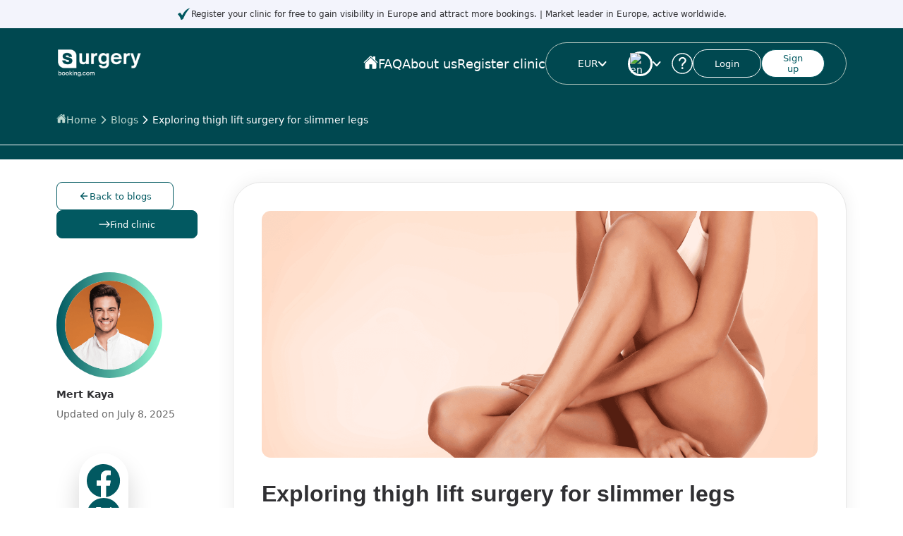

--- FILE ---
content_type: text/css; charset=utf-8
request_url: https://surgerybooking.com/_nuxt/entry.BYpZ0ESI.css
body_size: 38381
content:
.v-popper__popper{left:0;outline:none;top:0;z-index:10000}.v-popper__popper.v-popper__popper--hidden{opacity:0;pointer-events:none;transition:opacity .15s,visibility .15s;visibility:hidden}.v-popper__popper.v-popper__popper--shown{opacity:1;transition:opacity .15s;visibility:visible}.v-popper__popper.v-popper__popper--skip-transition,.v-popper__popper.v-popper__popper--skip-transition>.v-popper__wrapper{transition:none!important}.v-popper__backdrop{display:none;height:100%;left:0;position:absolute;top:0;width:100%}.v-popper__inner{box-sizing:border-box;overflow-y:auto;position:relative}.v-popper__inner>div{max-height:inherit;max-width:inherit;position:relative;z-index:1}.v-popper__arrow-container{height:10px;position:absolute;width:10px}.v-popper__popper--arrow-overflow .v-popper__arrow-container,.v-popper__popper--no-positioning .v-popper__arrow-container{display:none}.v-popper__arrow-inner,.v-popper__arrow-outer{border-style:solid;height:0;left:0;position:absolute;top:0;width:0}.v-popper__arrow-inner{border-width:7px;visibility:hidden}.v-popper__arrow-outer{border-width:6px}.v-popper__popper[data-popper-placement^=bottom] .v-popper__arrow-inner,.v-popper__popper[data-popper-placement^=top] .v-popper__arrow-inner{left:-2px}.v-popper__popper[data-popper-placement^=bottom] .v-popper__arrow-outer,.v-popper__popper[data-popper-placement^=top] .v-popper__arrow-outer{left:-1px}.v-popper__popper[data-popper-placement^=top] .v-popper__arrow-inner,.v-popper__popper[data-popper-placement^=top] .v-popper__arrow-outer{border-bottom-color:transparent!important;border-bottom-width:0;border-left-color:transparent!important;border-right-color:transparent!important}.v-popper__popper[data-popper-placement^=top] .v-popper__arrow-inner{top:-2px}.v-popper__popper[data-popper-placement^=bottom] .v-popper__arrow-container{top:0}.v-popper__popper[data-popper-placement^=bottom] .v-popper__arrow-inner,.v-popper__popper[data-popper-placement^=bottom] .v-popper__arrow-outer{border-left-color:transparent!important;border-right-color:transparent!important;border-top-color:transparent!important;border-top-width:0}.v-popper__popper[data-popper-placement^=bottom] .v-popper__arrow-inner{top:-4px}.v-popper__popper[data-popper-placement^=bottom] .v-popper__arrow-outer{top:-6px}.v-popper__popper[data-popper-placement^=left] .v-popper__arrow-inner,.v-popper__popper[data-popper-placement^=right] .v-popper__arrow-inner{top:-2px}.v-popper__popper[data-popper-placement^=left] .v-popper__arrow-outer,.v-popper__popper[data-popper-placement^=right] .v-popper__arrow-outer{top:-1px}.v-popper__popper[data-popper-placement^=right] .v-popper__arrow-inner,.v-popper__popper[data-popper-placement^=right] .v-popper__arrow-outer{border-bottom-color:transparent!important;border-left-color:transparent!important;border-left-width:0;border-top-color:transparent!important}.v-popper__popper[data-popper-placement^=right] .v-popper__arrow-inner{left:-4px}.v-popper__popper[data-popper-placement^=right] .v-popper__arrow-outer{left:-6px}.v-popper__popper[data-popper-placement^=left] .v-popper__arrow-container{right:-10px}.v-popper__popper[data-popper-placement^=left] .v-popper__arrow-inner,.v-popper__popper[data-popper-placement^=left] .v-popper__arrow-outer{border-bottom-color:transparent!important;border-right-color:transparent!important;border-right-width:0;border-top-color:transparent!important}.v-popper__popper[data-popper-placement^=left] .v-popper__arrow-inner{left:-2px}.v-popper--theme-dropdown .v-popper__inner{background:#fff;border:1px solid #ddd;border-radius:6px;box-shadow:0 6px 30px #0000001a;color:#000}.v-popper--theme-dropdown .v-popper__arrow-inner{border-color:#fff;visibility:visible}.v-popper--theme-dropdown .v-popper__arrow-outer{border-color:#ddd}.v-popper--theme-tooltip .v-popper__inner{background:#000c;border-radius:6px;color:#fff;padding:7px 12px 6px}.v-popper--theme-tooltip .v-popper__arrow-outer{border-color:#000c}.vc-popover-content-wrapper{--popover-horizontal-content-offset:8px;--popover-vertical-content-offset:10px;--popover-caret-horizontal-offset:18px;--popover-caret-vertical-offset:8px;display:block;outline:none;position:absolute;z-index:10}.vc-popover-content-wrapper:not(.is-interactive){pointer-events:none}.vc-popover-content{background-color:var(--vc-popover-content-bg);border:1px solid;border-color:var(--vc-popover-content-border);border-radius:var(--vc-rounded-lg);box-shadow:var(--vc-shadow-lg);color:var(--vc-popover-content-color);font-weight:var(--vc-font-medium);outline:none;padding:4px;position:relative;z-index:10}.vc-popover-content.direction-left{margin-right:var(--popover-horizontal-content-offset)}.vc-popover-caret{background-color:inherit;border-left:inherit;border-top:inherit;content:"";display:block;height:12px;position:absolute;width:12px;z-index:-1}.vc-popover-caret.direction-left{left:100%}.vc-popover-caret.direction-left.align-top{transform:translate(-50%) rotate(135deg)}.vc-popover-caret.align-left{left:var(--popover-caret-horizontal-offset)}.vc-popover-caret.align-right{right:var(--popover-caret-horizontal-offset)}.vc-popover-caret.align-top{top:var(--popover-caret-vertical-offset)}.vc-day-popover-row{align-items:center;display:flex;transition:var(--vc-day-content-transition)}.vc-day-popover-row-indicator{align-items:center;display:flex;flex-grow:0;justify-content:center;width:15px}.vc-day-popover-row-indicator span{transition:var(--vc-day-content-transition)}.vc-day-popover-row-label{align-items:center;display:flex;flex-grow:1;flex-wrap:none;font-size:var(--vc-text-xs);line-height:var(--vc-leading-normal);margin-left:4px;margin-right:4px;width:-moz-max-content;width:max-content}.vc-day-popover-row-highlight{border-radius:3px;height:5px;width:8px}.vc-day-popover-row-bar{height:3px;width:10px}.vc-base-icon{display:inline-block;stroke:currentColor;stroke-width:2;fill:none}.vc-header{display:grid;grid-gap:4px;align-items:center;height:30px;margin-top:10px;padding-left:10px;padding-right:10px}.vc-header .vc-title-wrapper{grid-column:title;grid-row:1}.vc-header .vc-prev{grid-column:prev;grid-row:1}.vc-header .vc-next{grid-column:next;grid-row:1}.vc-header .vc-next,.vc-header .vc-prev,.vc-header .vc-title{align-items:center;border:0;border-radius:var(--vc-rounded);cursor:pointer;display:flex;pointer-events:auto;-webkit-user-select:none;-moz-user-select:none;user-select:none}.vc-header .vc-title{color:var(--vc-header-title-color);font-weight:var(--vc-font-semibold);line-height:30px;margin:0;padding:0 8px;white-space:nowrap}.vc-header .vc-title:hover{opacity:.75}.vc-header .vc-arrow{align-items:center;color:var(--vc-header-arrow-color);display:flex;height:30px;justify-content:center;margin:0;padding:0;width:28px}.vc-header .vc-arrow:hover{background:var(--vc-header-arrow-hover-bg)}.vc-header .vc-arrow:disabled{opacity:.25;pointer-events:none}.vc-nav-header{display:flex;justify-content:space-between}.vc-nav-arrow,.vc-nav-item,.vc-nav-title{border:0;border-radius:var(--vc-rounded);cursor:pointer;font-size:var(--vc-text-sm);margin:0;-webkit-user-select:none;-moz-user-select:none;user-select:none;white-space:nowrap}.vc-nav-arrow:hover,.vc-nav-item:hover,.vc-nav-title:hover{background-color:var(--vc-nav-hover-bg)}.vc-nav-arrow:disabled,.vc-nav-item:disabled,.vc-nav-title:disabled{opacity:.25;pointer-events:none}.vc-nav-title{color:var(--vc-nav-title-color);font-weight:var(--vc-font-bold);height:30px;line-height:var(--vc-leading-snug);padding:0 6px}.vc-nav-arrow{align-items:center;color:var(--vc-header-arrow-color);display:flex;height:30px;justify-content:center;padding:0;width:26px}.vc-nav-items{display:grid;grid-template-columns:repeat(3,1fr);grid-row-gap:2px;grid-column-gap:5px;margin-top:2px}.vc-nav-item{font-weight:var(--vc-font-semibold);line-height:var(--vc-leading-snug);padding:6px 0;text-align:center;width:48px}.vc-nav-item.is-active{background-color:var(--vc-nav-item-active-bg);color:var(--vc-nav-item-active-color);font-weight:var(--vc-font-bold)}.vc-nav-item.is-active:not(:focus){box-shadow:var(--vc-nav-item-active-box-shadow)}.vc-day{min-height:32px;position:relative;z-index:1}.vc-day-layer{bottom:0;left:0;pointer-events:none;position:absolute;right:0;top:0}.vc-day-box-center-center{align-items:center;display:flex;justify-content:center;transform-origin:50% 50%}.vc-day-box-left-center{align-items:center;display:flex;justify-content:flex-start;transform-origin:0 50%}.vc-day-box-right-center{align-items:center;display:flex;justify-content:flex-end;transform-origin:100% 50%}.vc-day-box-center-bottom{align-items:flex-end;display:flex;justify-content:center}.vc-day-content{align-items:center;border-radius:var(--vc-rounded-full);cursor:pointer;display:flex;font-size:var(--vc-text-sm);font-weight:var(--vc-font-medium);height:28px;justify-content:center;line-height:28px;-webkit-user-select:none;-moz-user-select:none;user-select:none;width:28px}.vc-day-content:hover{background-color:var(--vc-day-content-hover-bg)}.vc-day-content.vc-disabled{color:var(--vc-day-content-disabled-color)}.vc-content:not(.vc-base){color:var(--vc-content-color);font-weight:var(--vc-font-bold)}.vc-highlights{overflow:hidden;pointer-events:none;z-index:-1}.vc-highlight{height:28px;width:28px}.vc-highlight.vc-highlight-base-start{border-radius:0!important;border-right-width:0!important;width:50%!important}.vc-highlight.vc-highlight-base-end{border-left-width:0!important;border-radius:0!important;width:50%!important}.vc-highlight.vc-highlight-base-middle{border-left-width:0!important;border-radius:0!important;border-right-width:0!important;margin:0 -1px;width:100%}.vc-highlight-bg-none,.vc-highlight-bg-outline{background-color:var(--vc-highlight-outline-bg);border:2px solid;border-color:var(--vc-highlight-outline-border);border-radius:var(--vc-rounded-full)}.vc-highlight-bg-light{background-color:var(--vc-highlight-light-bg);border-radius:var(--vc-rounded-full)}.vc-highlight-bg-solid{background-color:var(--vc-highlight-solid-bg);border-radius:var(--vc-rounded-full)}.vc-highlight-content-none,.vc-highlight-content-outline{color:var(--vc-highlight-outline-content-color);font-weight:var(--vc-font-bold)}.vc-highlight-content-light{color:var(--vc-highlight-light-content-color);font-weight:var(--vc-font-bold)}.vc-highlight-content-solid{color:var(--vc-highlight-solid-content-color);font-weight:var(--vc-font-bold)}.vc-dots{align-items:center;display:flex;justify-content:center}.vc-dot{border-radius:9999px;height:5px;transition:var(--vc-day-content-transition);width:5px}.vc-dot:not(:last-child){margin-right:3px}.vc-bars{align-items:center;display:flex;justify-content:flex-start;width:75%}.vc-bar{flex-grow:1;height:3px;transition:var(--vc-day-content-transition)}.vc-dot{background-color:var(--vc-dot-bg)}.vc-bar{background-color:var(--vc-bar-bg)}.vc-pane{min-width:250px}.vc-weeknumber{position:absolute}.vc-weeknumber,.vc-weeknumber-content{align-items:center;display:flex;justify-content:center}.vc-weeknumber-content{color:var(--vc-weeknumber-color);font-size:var(--vc-text-xs);font-style:italic;font-weight:var(--vc-font-medium);height:28px;margin-top:2px;-webkit-user-select:none;-moz-user-select:none;user-select:none;width:28px}.vc-weeks{position:relative;-webkit-overflow-scrolling:touch;min-width:232px;padding:6px}.vc-weeks.vc-show-weeknumbers-left{margin-left:var(--vc-weeknumber-offset-inside)}.vc-weeks.vc-show-weeknumbers-right{margin-right:var(--vc-weeknumber-offset-inside)}.vc-weekday{color:var(--vc-weekday-color);cursor:default;font-size:var(--vc-text-sm);font-weight:var(--vc-font-bold);line-height:14px;padding-bottom:8px;padding-top:4px;text-align:center;-webkit-user-select:none;-moz-user-select:none;user-select:none}.vc-week,.vc-weekdays{display:grid;grid-template-columns:repeat(7,1fr);position:relative}.vc-pane-container{position:relative;width:100%}.vc-pane-layout{display:grid}.vc-pane-header-wrapper{pointer-events:none;position:absolute;top:0;width:100%}.vc-day-popover-container{font-size:var(--vc-text-xs);font-weight:var(--vc-font-medium)}.vc-day-popover-header{color:var(--vc-day-popover-header-color);font-size:var(--vc-text-xs);font-weight:var(--vc-font-semibold);text-align:center}.vc-base-select{align-items:center;display:flex;font-size:var(--vc-text-base);font-weight:var(--vc-font-medium);height:30px;justify-content:center;position:relative}.vc-base-select.vc-has-icon select{padding:0 27px 0 9px}.vc-base-select.vc-has-icon .vc-base-sizer{padding:0 28px 0 10px}.vc-base-select.vc-fit-content select{left:0;position:absolute;top:0;width:100%}.vc-base-select .vc-base-icon{opacity:.6;pointer-events:none;position:absolute;right:4px;top:6px}.vc-base-select .vc-base-sizer{color:transparent;font-size:var(--vc-text-base);font-weight:var(--vc-font-medium);margin:0;padding:0 8px}.vc-base-select select{-webkit-appearance:none;-moz-appearance:none;appearance:none;background-color:var(--vc-select-bg);background-image:none;border-radius:var(--vc-rounded);color:var(--vc-select-color);cursor:pointer;display:inline-flex;display:block;height:30px;justify-content:center;line-height:var(--leading-none);margin:0;padding:0 7px;text-align:center;text-indent:0;width:-moz-max-content;width:max-content}.vc-base-select select:hover{background-color:var(--vc-select-hover-bg)}.vc-base-select select.vc-align-left{text-align:left}.vc-base-select select.vc-align-right{text-align:right}.vc-time-picker{align-items:center;display:flex;flex-direction:column;padding:8px 4px}.vc-time-picker.vc-invalid{opacity:.5;pointer-events:none}.vc-time-picker.vc-attached{border-top:1px solid var(--vc-time-picker-border)}.vc-time-picker>*+*{margin-top:4px}.vc-time-header{align-items:center;display:flex;font-size:var(--vc-text-sm);font-weight:var(--vc-font-semibold);line-height:21px;margin-top:-4px;padding-left:4px;padding-right:4px;text-transform:uppercase}.vc-time-select-group{align-items:center;background:var(--vc-time-select-group-bg);border:1px solid var(--vc-time-select-group-border);border-radius:var(--vc-rounded-md);display:inline-flex;padding:0 4px}.vc-time-select-group .vc-base-icon{color:var(--vc-time-select-group-icon-color);margin-right:4px}.vc-time-select-group select{background:transparent;padding:0 4px}.vc-time-weekday{color:var(--vc-time-weekday-color);letter-spacing:var(--tracking-wide)}.vc-time-month{color:var(--vc-time-month-color);margin-left:8px}.vc-time-day{color:var(--vc-time-day-color);margin-left:4px}.vc-time-year{color:var(--vc-time-year-color);margin-left:8px}.vc-time-colon{margin:0 1px 2px 2px}.vc-time-decimal{margin:0 0 0 1px}.vc-none-enter-active,.vc-none-leave-active{transition-duration:0s}.vc-fade-enter-active,.vc-fade-leave-active,.vc-slide-down-enter-active,.vc-slide-down-leave-active,.vc-slide-fade-enter-active,.vc-slide-fade-leave-active,.vc-slide-left-enter-active,.vc-slide-left-leave-active,.vc-slide-right-enter-active,.vc-slide-right-leave-active,.vc-slide-up-enter-active,.vc-slide-up-leave-active{backface-visibility:hidden;pointer-events:none;transition:transform var(--vc-slide-duration) var(--vc-slide-timing),opacity var(--vc-slide-duration) var(--vc-slide-timing)}.vc-fade-leave-active,.vc-none-leave-active,.vc-slide-down-leave-active,.vc-slide-left-leave-active,.vc-slide-right-leave-active,.vc-slide-up-leave-active{position:absolute!important;width:100%}.vc-fade-enter-from,.vc-fade-leave-to,.vc-none-enter-from,.vc-none-leave-to,.vc-slide-down-enter-from,.vc-slide-down-leave-to,.vc-slide-fade-enter-from,.vc-slide-fade-leave-to,.vc-slide-left-enter-from,.vc-slide-left-leave-to,.vc-slide-right-enter-from,.vc-slide-right-leave-to,.vc-slide-up-enter-from,.vc-slide-up-leave-to{opacity:0}.vc-slide-fade-enter-from.direction-left,.vc-slide-fade-leave-to.direction-left,.vc-slide-left-enter-from,.vc-slide-right-leave-to{transform:translate(var(--vc-slide-translate))}.vc-slide-left-leave-to,.vc-slide-right-enter-from{transform:translate(calc(var(--vc-slide-translate)*-1))}.vc-slide-down-leave-to,.vc-slide-up-enter-from{transform:translateY(var(--vc-slide-translate))}.vc-slide-down-enter-from,.vc-slide-up-leave-to{transform:translateY(calc(var(--vc-slide-translate)*-1))}:root{--vc-white:#fff;--vc-black:#000;--vc-gray-50:#f8fafc;--vc-gray-100:#f1f5f9;--vc-gray-200:#e2e8f0;--vc-gray-300:#cbd5e1;--vc-gray-400:#94a3b8;--vc-gray-500:#64748b;--vc-gray-600:#475569;--vc-gray-700:#334155;--vc-gray-800:#1e293b;--vc-gray-900:#0f172a;--vc-font-family:BlinkMacSystemFont,"BlinkMacSystemFont fallback",-apple-system,"Segoe UI","Roboto","Oxygen","Ubuntu","Cantarell","Fira Sans","Droid Sans","Helvetica Neue","Helvetica","Arial",sans-serif;--vc-font-normal:400;--vc-font-medium:500;--vc-font-semibold:600;--vc-font-bold:700;--vc-text-2xs:10px;--vc-text-xs:12px;--vc-text-sm:14px;--vc-text-base:16px;--vc-text-lg:18px;--vc-text-xl:20px;--vc-text-2xl:24px;--vc-leading-none:1;--vc-leading-tight:1.25;--vc-leading-snug:1.375;--vc-leading-normal:1.5;--vc-rounded:.25rem;--vc-rounded-md:.375rem;--vc-rounded-lg:.5rem;--vc-rounded-full:9999px;--vc-shadow:0 1px 3px 0 rgba(0,0,0,.1),0 1px 2px 0 rgba(0,0,0,.06);--vc-shadow-lg:0 10px 15px -3px rgba(0,0,0,.1),0 4px 6px -2px rgba(0,0,0,.05);--vc-shadow-inner:inset 0 2px 4px 0 rgba(0,0,0,.06);--vc-slide-translate:22px;--vc-slide-duration:.15s;--vc-slide-timing:ease;--vc-day-content-transition:all .13s ease-in;--vc-weeknumber-offset-inside:26px;--vc-weeknumber-offset-outside:34px}.vc-gray{--vc-accent-50:var(--vc-gray-50);--vc-accent-100:var(--vc-gray-100);--vc-accent-200:var(--vc-gray-200);--vc-accent-300:var(--vc-gray-300);--vc-accent-400:var(--vc-gray-400);--vc-accent-500:var(--vc-gray-500);--vc-accent-600:var(--vc-gray-600);--vc-accent-700:var(--vc-gray-700);--vc-accent-800:var(--vc-gray-800);--vc-accent-900:var(--vc-gray-900)}.vc-red{--vc-accent-50:#fef2f2;--vc-accent-100:#fee2e2;--vc-accent-200:#fecaca;--vc-accent-300:#fca5a5;--vc-accent-400:#f87171;--vc-accent-500:#ef4444;--vc-accent-600:#dc2626;--vc-accent-700:#b91c1c;--vc-accent-800:#991b1b;--vc-accent-900:#7f1d1d}.vc-orange{--vc-accent-50:#fff7ed;--vc-accent-100:#ffedd5;--vc-accent-200:#fed7aa;--vc-accent-300:#fdba74;--vc-accent-400:#fb923c;--vc-accent-500:#f97316;--vc-accent-600:#ea580c;--vc-accent-700:#c2410c;--vc-accent-800:#9a3412;--vc-accent-900:#7c2d12}.vc-yellow{--vc-accent-50:#fefce8;--vc-accent-100:#fef9c3;--vc-accent-200:#fef08a;--vc-accent-300:#fde047;--vc-accent-400:#facc15;--vc-accent-500:#eab308;--vc-accent-600:#ca8a04;--vc-accent-700:#a16207;--vc-accent-800:#854d0e;--vc-accent-900:#713f12}.vc-green{--vc-accent-50:#f0fdf4;--vc-accent-100:#dcfce7;--vc-accent-200:#bbf7d0;--vc-accent-300:#86efac;--vc-accent-400:#4ade80;--vc-accent-500:#22c55e;--vc-accent-600:#16a34a;--vc-accent-700:#15803d;--vc-accent-800:#166534;--vc-accent-900:#14532d}.vc-teal{--vc-accent-50:#f0fdfa;--vc-accent-100:#ccfbf1;--vc-accent-200:#99f6e4;--vc-accent-300:#5eead4;--vc-accent-400:#2dd4bf;--vc-accent-500:#14b8a6;--vc-accent-600:#0d9488;--vc-accent-700:#0f766e;--vc-accent-800:#115e59;--vc-accent-900:#134e4a}.vc-blue{--vc-accent-50:#eff6ff;--vc-accent-100:#dbeafe;--vc-accent-200:#bfdbfe;--vc-accent-300:#93c5fd;--vc-accent-400:#60a5fa;--vc-accent-500:#3b82f6;--vc-accent-600:#2563eb;--vc-accent-700:#1d4ed8;--vc-accent-800:#1e40af;--vc-accent-900:#1e3a8a}.vc-indigo{--vc-accent-50:#eef2ff;--vc-accent-100:#e0e7ff;--vc-accent-200:#c7d2fe;--vc-accent-300:#a5b4fc;--vc-accent-400:#818cf8;--vc-accent-500:#6366f1;--vc-accent-600:#4f46e5;--vc-accent-700:#4338ca;--vc-accent-800:#3730a3;--vc-accent-900:#312e81}.vc-purple{--vc-accent-50:#faf5ff;--vc-accent-100:#f3e8ff;--vc-accent-200:#e9d5ff;--vc-accent-300:#d8b4fe;--vc-accent-400:#c084fc;--vc-accent-500:#a855f7;--vc-accent-600:#9333ea;--vc-accent-700:#7e22ce;--vc-accent-800:#6b21a8;--vc-accent-900:#581c87}.vc-pink{--vc-accent-50:#fdf2f8;--vc-accent-100:#fce7f3;--vc-accent-200:#fbcfe8;--vc-accent-300:#f9a8d4;--vc-accent-400:#f472b6;--vc-accent-500:#ec4899;--vc-accent-600:#db2777;--vc-accent-700:#be185d;--vc-accent-800:#9d174d;--vc-accent-900:#831843}.vc-focus:focus-within{box-shadow:var(--vc-focus-ring);outline:0}.vc-light{--vc-color:var(--vc-gray-900);--vc-bg:var(--vc-white);--vc-border:var(--vc-gray-300);--vc-hover-bg:rgba(204,214,224,.3);--vc-focus-ring:0 0 0 2px rgba(59,131,246,.4);--vc-header-arrow-color:var(--vc-gray-500);--vc-header-arrow-hover-bg:var(--vc-gray-200);--vc-header-title-color:var(--vc-gray-900);--vc-weekday-color:var(--vc-gray-500);--vc-weeknumber-color:var(--vc-gray-400);--vc-nav-hover-bg:var(--vc-gray-200);--vc-nav-title-color:var(--vc-gray-900);--vc-nav-item-hover-box-shadow:none;--vc-nav-item-active-color:var(--vc-white);--vc-nav-item-active-bg:var(--vc-accent-500);--vc-nav-item-active-box-shadow:var(--vc-shadow);--vc-nav-item-current-color:var(--vc-accent-600);--vc-day-popover-container-color:var(--vc-white);--vc-day-popover-container-bg:var(--vc-gray-800);--vc-day-popover-container-border:var(--vc-gray-700);--vc-day-popover-header-color:var(--vc-gray-700);--vc-popover-content-color:var(--vc-gray-900);--vc-popover-content-bg:var(--vc-gray-50);--vc-popover-content-border:var(--vc-gray-300);--vc-time-picker-border:var(--vc-gray-300);--vc-time-weekday-color:var(--vc-gray-700);--vc-time-month-color:var(--vc-accent-600);--vc-time-day-color:var(--vc-accent-600);--vc-time-year-color:var(--vc-gray-500);--vc-time-select-group-bg:var(--vc-gray-50);--vc-time-select-group-border:var(--vc-gray-300);--vc-time-select-group-icon-color:var(--vc-accent-500);--vc-select-color:var(--vc-gray-900);--vc-select-bg:var(--vc-gray-100);--vc-select-hover-bg:var(--vc-gray-200);--vc-day-content-hover-bg:var(--vc-hover-bg);--vc-day-content-disabled-color:var(--vc-gray-400)}.vc-light .vc-attr,.vc-light.vc-attr{--vc-content-color:var(--vc-accent-600);--vc-highlight-outline-bg:var(--vc-white);--vc-highlight-outline-border:var(--vc-accent-600);--vc-highlight-outline-content-color:var(--vc-accent-700);--vc-highlight-light-bg:var(--vc-accent-200);--vc-highlight-light-content-color:var(--vc-accent-900);--vc-highlight-solid-bg:var(--vc-accent-600);--vc-highlight-solid-content-color:var(--vc-white);--vc-dot-bg:var(--vc-accent-600);--vc-bar-bg:var(--vc-accent-600)}.vc-dark{--vc-color:var(--vc-white);--vc-bg:var(--vc-gray-900);--vc-border:var(--vc-gray-700);--vc-hover-bg:rgba(114,129,151,.3);--vc-focus-ring:0 0 0 2px rgba(59,130,246,.7);--vc-header-arrow-color:var(--vc-gray-300);--vc-header-arrow-hover-bg:var(--vc-gray-800);--vc-header-title-color:var(--vc-gray-100);--vc-weekday-color:var(--vc-accent-200);--vc-weeknumber-color:var(--vc-gray-500);--vc-nav-hover-bg:var(--vc-gray-700);--vc-nav-title-color:var(--vc-gray-100);--vc-nav-item-hover-box-shadow:none;--vc-nav-item-active-color:var(--vc-white);--vc-nav-item-active-bg:var(--vc-accent-500);--vc-nav-item-active-box-shadow:none;--vc-nav-item-current-color:var(--vc-accent-400);--vc-day-popover-container-color:var(--vc-gray-800);--vc-day-popover-container-bg:var(--vc-white);--vc-day-popover-container-border:var(--vc-gray-100);--vc-day-popover-header-color:var(--vc-gray-300);--vc-popover-content-color:var(--vc-white);--vc-popover-content-bg:var(--vc-gray-800);--vc-popover-content-border:var(--vc-gray-700);--vc-time-picker-border:var(--vc-gray-700);--vc-time-weekday-color:var(--vc-gray-400);--vc-time-month-color:var(--vc-accent-400);--vc-time-day-color:var(--vc-accent-400);--vc-time-year-color:var(--vc-gray-500);--vc-time-select-group-bg:var(--vc-gray-700);--vc-time-select-group-border:var(--vc-gray-500);--vc-time-select-group-icon-color:var(--vc-accent-400);--vc-select-color:var(--vc-gray-200);--vc-select-bg:var(--vc-gray-700);--vc-select-hover-bg:var(--vc-gray-600);--vc-day-content-hover-bg:var(--vc-hover-bg);--vc-day-content-disabled-color:var(--vc-gray-600)}.vc-dark .vc-attr,.vc-dark.vc-attr{--vc-content-color:var(--vc-accent-500);--vc-highlight-outline-bg:var(--vc-gray-900);--vc-highlight-outline-border:var(--vc-accent-300);--vc-highlight-outline-content-color:var(--vc-accent-200);--vc-highlight-light-bg:var(--vc-accent-800);--vc-highlight-light-content-color:var(--vc-accent-100);--vc-highlight-solid-bg:var(--vc-accent-500);--vc-highlight-solid-content-color:var(--vc-white);--vc-dot-bg:var(--vc-accent-500);--vc-bar-bg:var(--vc-accent-500)}.vc-container{background-color:var(--vc-bg);color:var(--vc-color);display:inline-flex;font-family:var(--vc-font-family);height:-moz-max-content;height:max-content;position:relative;width:-moz-max-content;width:max-content;-webkit-font-smoothing:antialiased;-moz-osx-font-smoothing:grayscale;-webkit-tap-highlight-color:transparent}.vc-container,.vc-container *{box-sizing:border-box}.vc-container :focus,.vc-container:focus{outline:none}.vc-container .vc-container{border:none}.vc-bordered{border:1px solid;border-color:var(--vc-border);border-radius:var(--vc-rounded-lg)}.vc-expanded{min-width:100%}.vc-transparent{background-color:transparent}.vc-date-picker-content{background-color:var(--vc-bg);padding:0}.vc-date-picker-content .vc-container{border:0}.vue-advanced-cropper{direction:ltr;max-height:100%;max-width:100%;position:relative;text-align:center;-webkit-user-select:none;-moz-user-select:none;user-select:none}.vue-advanced-cropper__stretcher{max-height:100%;max-width:100%;pointer-events:none;position:relative}.vue-advanced-cropper__image{max-width:none!important;position:absolute;transform-origin:center;-webkit-user-select:none;-moz-user-select:none;user-select:none}.vue-advanced-cropper__background,.vue-advanced-cropper__foreground{background:#000;left:50%;opacity:1;position:absolute;top:50%;transform:translate(-50%,-50%)}.vue-advanced-cropper__foreground{opacity:.5}.vue-advanced-cropper__boundaries{left:50%;opacity:1;position:absolute;top:50%;transform:translate(-50%,-50%)}.vue-advanced-cropper__cropper-wrapper{height:100%;width:100%}.vue-advanced-cropper__image-wrapper{height:100%;overflow:hidden;position:absolute;width:100%}.vue-advanced-cropper__stencil-wrapper{position:absolute}.vue-handler-wrapper{height:30px;position:absolute;transform:translate(-50%,-50%);width:30px}.vue-handler-wrapper__draggable{align-items:center;display:flex;height:100%;justify-content:center;width:100%}.vue-handler-wrapper--west-north{cursor:nw-resize}.vue-handler-wrapper--north{cursor:n-resize}.vue-handler-wrapper--east-north{cursor:ne-resize}.vue-handler-wrapper--east{cursor:e-resize}.vue-handler-wrapper--east-south{cursor:se-resize}.vue-handler-wrapper--south{cursor:s-resize}.vue-handler-wrapper--west-south{cursor:sw-resize}.vue-handler-wrapper--west{cursor:w-resize}.vue-handler-wrapper--disabled{cursor:auto}.vue-bounding-box{height:100%;position:relative;width:100%}.vue-bounding-box__handler{position:absolute}.vue-bounding-box__handler--west-north{left:0;top:0}.vue-bounding-box__handler--north{left:50%;top:0}.vue-bounding-box__handler--east-north{left:100%;top:0}.vue-bounding-box__handler--east{left:100%;top:50%}.vue-bounding-box__handler--east-south{left:100%;top:100%}.vue-bounding-box__handler--south{left:50%;top:100%}.vue-bounding-box__handler--west-south{left:0;top:100%}.vue-bounding-box__handler--west{left:0;top:50%}.vue-preview-result{box-sizing:border-box;height:100%;overflow:hidden;position:absolute;width:100%}.vue-preview-result__wrapper{position:absolute}.vue-preview-result__image{max-width:none!important;pointer-events:none;position:relative;transform-origin:center;-webkit-user-select:none;-moz-user-select:none;user-select:none}.vue-circle-stencil{box-sizing:content-box;cursor:move;height:100%;position:absolute;width:100%}.vue-circle-stencil__preview{border-radius:50%;height:100%;position:absolute;width:100%}.vue-circle-stencil--movable{cursor:move}.vue-preview{box-sizing:border-box;overflow:hidden;position:relative}.vue-preview--fill,.vue-preview__wrapper{height:100%;position:absolute;width:100%}.vue-preview__image{max-width:none!important;pointer-events:none;position:absolute;transform-origin:center;-webkit-user-select:none;-moz-user-select:none;user-select:none}.vcpg[data-v-63943e43]{border:1px solid var(--border-color);border-radius:4px;width:100%}.vcpg[data-v-63943e43] .vcp *{box-sizing:border-box}.vcpg[data-v-63943e43] .vcp__header{background-color:var(--bg-color-header);height:46px;transition:background-color .3s ease}.vcpg[data-v-63943e43] .vcp__header:hover{background-color:var(--bg-color-header-hover)}.vcpg[data-v-63943e43] .vcp__header:active{background-color:var(--bg-color-header-active)}.vcpg[data-v-63943e43] .vcp:not(:first-of-type) .vcp__header{border-top:1px solid var(--border-color)}.vcpg[data-v-63943e43] .vcp__header-title{font-weight:500}.vcpg[data-v-63943e43] .vcp__body{background-color:var(--bg-color-body);border-top:1px solid var(--border-color)}.vcp__header[data-v-a77843d4]{display:flex;padding:12px;pointer-events:none}.vcp--expandable .vcp__header[data-v-a77843d4]{cursor:pointer;pointer-events:auto}.vcp__header-title[data-v-a77843d4]{align-items:center;display:flex;flex:1}.vcp__header-icon[data-v-a77843d4]{align-items:center;display:flex;transition:transform .3s cubic-bezier(.5,.25,0,1)}.vcp--expanded .vcp__header-icon[data-v-a77843d4]{transform:rotate(180deg);transform-origin:center}.vcp__header-icon>span[data-v-a77843d4]{display:flex;height:24px;width:24px}.vcp__header-icon[data-v-a77843d4] svg{height:100%;width:100%}.vcp__body[data-v-a77843d4]{overflow:hidden;transition:all .3s cubic-bezier(.5,.25,0,1)}.vcp__body-content[data-v-a77843d4]{padding:12px}.slide-enter-from[data-v-a77843d4],.slide-leave-to[data-v-a77843d4]{opacity:.25}:root{--mx-menu-backgroud:#fff;--mx-menu-hover-backgroud:#f1f1f1;--mx-menu-active-backgroud:#dfdfdf;--mx-menu-open-backgroud:#f1f1f1;--mx-menu-open-hover-backgroud:#f1f1f1;--mx-menu-divider:#f0f0f0;--mx-menu-text:#2e2e2e;--mx-menu-hover-text:#2e2e2e;--mx-menu-active-text:#2e2e2e;--mx-menu-open-text:#2e2e2e;--mx-menu-open-hover-text:#2e2e2e;--mx-menu-disabled-text:#c9c8c8;--mx-menu-icon-size:16px;--mx-menu-shadow-color:rgba(0,0,0,.1);--mx-menu-backgroud-radius:10px;--mx-menu-shortcut-backgroud:#ebebeb;--mx-menu-shortcut-backgroud-hover:#ebebeb;--mx-menu-shortcut-backgroud-active:#ebebeb;--mx-menu-shortcut-backgroud-open:#ebebeb;--mx-menu-shortcut-backgroud-disabled:#fdfdfd;--mx-menu-shortcut-text:#424242;--mx-menu-shortcut-text-hover:#424242;--mx-menu-shortcut-text-active:#424242;--mx-menu-shortcut-text-open:#424242;--mx-menu-shortcut-text-disabled:#a5a5a5;--mx-menu-focus-color:#0085f1;--mx-menu-placeholder-width:24px}.mx-context-menu{background-color:var(--mx-menu-backgroud);border-radius:var(--mx-menu-backgroud-radius);box-shadow:0 10px 40px 10px var(--mx-menu-shadow-color);display:inline-block;opacity:1;overflow:visible;padding:12px 0;pointer-events:all;position:absolute;transition:opacity .2s ease-in-out}.mx-context-menu-items{overflow:visible;position:relative}.mx-context-menu-scroll{bottom:1px;left:0;pointer-events:none;position:absolute;right:0;top:0}.mx-context-menu-updown{background-color:var(--mx-menu-backgroud);border-radius:10px;cursor:pointer;height:15px;left:0;pointer-events:all;position:absolute;right:0;-webkit-user-select:none;-moz-user-select:none;user-select:none}.mx-context-menu-updown.placeholder{cursor:default;position:relative}.mx-context-menu-updown.disabled{color:var(--mx-menu-disabled-text);cursor:default}.mx-context-menu-updown.disabled .mx-right-arrow{fill:var(--mx-menu-disabled-text)}.mx-context-menu-updown:hover:not(.disabled){background-color:var(--mx-menu-hover-backgroud)}.mx-context-menu-updown:active{background-color:var(--mx-menu-active-backgroud)}.mx-context-menu-updown.up{top:0}.mx-context-menu-updown.up .mx-right-arrow{transform:translate(-50%) rotate(270deg)}.mx-context-menu-updown.down{bottom:-1px}.mx-context-menu-updown.down .mx-right-arrow{transform:translate(-50%) rotate(90deg)}.mx-context-menu-updown .mx-right-arrow{display:inline-block;height:12px;left:50%;padding:0;position:absolute;top:0}.mx-context-menu-item{align-items:center;color:var(--mx-menu-text);display:flex;flex-direction:row;justify-content:space-between;overflow:visible;padding:6px 15px;position:relative;text-overflow:ellipsis;-webkit-user-select:none;-moz-user-select:none;user-select:none;white-space:nowrap}.mx-context-menu-item .mx-checked-mark,.mx-context-menu-item .mx-right-arrow{fill:var(--mx-menu-text)}.mx-context-menu-item:hover{background-color:var(--mx-menu-hover-backgroud);color:var(--mx-menu-hover-text)}.mx-context-menu-item:hover .mx-checked-mark,.mx-context-menu-item:hover .mx-right-arrow{fill:var(--mx-menu-hover-text)}.mx-context-menu-item:hover .mx-shortcut{background-color:var(--mx-menu-shortcut-backgroud-hover);color:var(--mx-menu-shortcut-text-hover)}.mx-context-menu-item:active{background-color:var(--mx-menu-active-backgroud);color:var(--mx-menu-active-text)}.mx-context-menu-item:active .mx-checked-mark,.mx-context-menu-item:active .mx-right-arrow{fill:var(--mx-menu-active-text)}.mx-context-menu-item:active .mx-shortcut{background-color:var(--mx-menu-shortcut-backgroud-active);color:var(--mx-menu-shortcut-text-active)}.mx-context-menu-item.open{background-color:var(--mx-menu-open-backgroud);color:var(--mx-menu-open-text)}.mx-context-menu-item.open:hover{background-color:var(--mx-menu-open-hover-backgroud);color:var(--mx-menu-open-hover-text)}.mx-context-menu-item.open .mx-checked-mark,.mx-context-menu-item.open .mx-right-arrow{fill:var(--mx-menu-open-text)}.mx-context-menu-item.open .mx-shortcut{background-color:var(--mx-menu-shortcut-backgroud-open);color:var(--mx-menu-shortcut-text-open)}.mx-context-menu-item.keyboard-focus{background-color:var(--mx-menu-active-backgroud);outline:2px solid var(--mx-menu-focus-color)}.mx-context-menu-item.disabled{color:var(--mx-menu-disabled-text);cursor:not-allowed}.mx-context-menu-item.disabled:active,.mx-context-menu-item.disabled:hover{background-color:transparent}.mx-context-menu-item.disabled .mx-checked-mark,.mx-context-menu-item.disabled .mx-right-arrow{fill:var(--mx-menu-disabled-text)}.mx-context-menu-item.disabled .mx-shortcut{background-color:var(--mx-menu-shortcut-backgroud-disabled);color:var(--mx-menu-shortcut-text-second)}.mx-context-menu-item .mx-item-row{align-items:center;display:flex;flex-direction:row;max-width:100%}.mx-context-menu-item .mx-icon-placeholder{align-items:center;display:flex;flex-direction:row;height:auto;overflow:hidden;position:relative}.mx-context-menu-item .mx-icon-placeholder.preserve-width{width:var(--mx-menu-placeholder-width)}.mx-context-menu-item .icon{display:inline-block;font-size:var(--mx-menu-icon-size)}.mx-context-menu-item .icon.svg{height:var(--mx-menu-icon-size);width:var(--mx-menu-icon-size)}.mx-context-menu-item .label{font-size:14px;overflow:hidden;padding-inline-end:16px;text-overflow:ellipsis;white-space:nowrap}.mx-context-menu-item-wrapper{position:relative}.mx-context-menu-item-sperator{background-color:var(--mx-menu-backgroud);display:block;padding:5px 0}.mx-context-menu-item-sperator:after{background-color:var(--mx-menu-divider);content:"";display:block;height:1px}.mx-right-arrow{height:14px;width:14px}.mx-checked-mark{height:var(--mx-menu-icon-size);width:var(--mx-menu-icon-size)}.mx-shortcut{background-color:var(--mx-menu-shortcut-backgroud);color:var(--mx-menu-shortcut-text);font-size:11.5px;justify-self:flex-end;padding:2px 4px;position:relative}.mx-context-menu.dark,.mx-menu-bar.dark{--mx-menu-backgroud:#303031;--mx-menu-hover-backgroud:#636363;--mx-menu-active-backgroud:#555;--mx-menu-open-backgroud:#636363;--mx-menu-open-hover-backgroud:#636363;--mx-menu-divider:#464646;--mx-menu-text:#fff;--mx-menu-hover-text:#fff;--mx-menu-active-text:#fff;--mx-menu-open-text:#fff;--mx-menu-open-hover-text:#fff;--mx-menu-disabled-text:#9c9c9c;--mx-menu-shadow-color:rgba(51,51,51,.2);--mx-menu-shortcut-backgroud:#505050;--mx-menu-shortcut-backgroud-hover:#505050;--mx-menu-shortcut-backgroud-active:#505050;--mx-menu-shortcut-backgroud-open:#505050;--mx-menu-shortcut-backgroud-disabled:#444;--mx-menu-shortcut-text:#f1f1f1;--mx-menu-shortcut-text-hover:#fff;--mx-menu-shortcut-text-active:#fff;--mx-menu-shortcut-text-open:#fff;--mx-menu-shortcut-text-disabled:#9d9d9d}.mx-context-menu.flat,.mx-menu-bar.flat{border-radius:0;box-shadow:0 1px 2px 1px var(--mx-menu-shadow-color);padding:7px 0}.mx-context-menu.flat .mx-context-menu-item,.mx-menu-bar.flat .mx-context-menu-item{padding:3px 12px}.mx-context-menu.win10,.mx-menu-bar.win10{border:1px solid var(--mx-menu-border-color);border-radius:0;box-shadow:2px 2px 1px 0 var(--mx-menu-shadow-color);padding:8px 0;--mx-menu-backgroud:#eee;--mx-menu-hover-backgroud:#d8d8d8;--mx-menu-active-backgroud:#dfdfdf;--mx-menu-open-backgroud:#f1f1f1;--mx-menu-open-hover-backgroud:#d8d8d8;--mx-menu-divider:#aaa;--mx-menu-border-color:#b1b1b1;--mx-menu-shortcut-backgroud:transparent;--mx-menu-shortcut-backgroud-hover:transparent;--mx-menu-shortcut-backgroud-active:transparent;--mx-menu-shortcut-backgroud-open:transparent;--mx-menu-shortcut-backgroud-disabled:transparent;--mx-menu-shortcut-text:#272727;--mx-menu-shortcut-text-hover:#272727;--mx-menu-shortcut-text-active:#272727;--mx-menu-shortcut-text-open:#272727;--mx-menu-shortcut-text-disabled:#6b6b6b}.mx-context-menu.win10 .mx-context-menu-item,.mx-menu-bar.win10 .mx-context-menu-item{margin:0 4px;padding:2px 4px}.mx-context-menu.win10 .mx-context-menu-item-sperator,.mx-menu-bar.win10 .mx-context-menu-item-sperator{margin:0 4px}.mx-context-menu.win10.dark,.mx-menu-bar.win10.dark{--mx-menu-backgroud:#303031;--mx-menu-hover-backgroud:#636363;--mx-menu-active-backgroud:#555;--mx-menu-open-backgroud:#636363;--mx-menu-open-hover-backgroud:#636363;--mx-menu-divider:grey;--mx-menu-border-color:#656565;--mx-menu-shortcut-backgroud:#505050;--mx-menu-shortcut-backgroud-hover:#505050;--mx-menu-shortcut-backgroud-active:#505050;--mx-menu-shortcut-backgroud-open:#505050;--mx-menu-shortcut-backgroud-disabled:#444;--mx-menu-shortcut-text:#f1f1f1;--mx-menu-shortcut-text-hover:#fff;--mx-menu-shortcut-text-active:#fff;--mx-menu-shortcut-text-open:#fff;--mx-menu-shortcut-text-disabled:#9d9d9d;padding:8px 0}.mx-context-menu.win10.dark .mx-context-menu-item,.mx-menu-bar.win10.dark .mx-context-menu-item{margin:0;padding:6px 12px}.mx-context-menu.win10.dark .mx-context-menu-item-sperator,.mx-menu-bar.win10.dark .mx-context-menu-item-sperator{margin:0 7px}.mx-context-menu.mac,.mx-menu-bar.mac{border:1px solid var(--mx-menu-border-color);box-shadow:0 5px 7px 1px var(--mx-menu-shadow-color);padding:8px 0;--mx-menu-backgroud:#ececec;--mx-menu-hover-backgroud:#0165e1;--mx-menu-active-backgroud:#0165e1;--mx-menu-open-backgroud:#858585;--mx-menu-open-hover-backgroud:#0165e1;--mx-menu-divider:#d2d2d2;--mx-menu-text:#232323;--mx-menu-hover-text:#fff;--mx-menu-active-text:#fff;--mx-menu-open-text:#fff;--mx-menu-open-hover-text:#fff;--mx-menu-disabled-text:#bbb;--mx-menu-shadow-color:rgba(0,0,0,.1);--mx-menu-backgroud-radius:10px;--mx-menu-shortcut-backgroud:transparent;--mx-menu-shortcut-backgroud-hover:transparent;--mx-menu-shortcut-backgroud-active:transparent;--mx-menu-shortcut-backgroud-open:transparent;--mx-menu-shortcut-backgroud-disabled:transparent;--mx-menu-shortcut-text:#424242;--mx-menu-shortcut-text-hover:#fff;--mx-menu-shortcut-text-active:#fff;--mx-menu-shortcut-text-open:#fff;--mx-menu-shortcut-text-disabled:#a5a5a5;--mx-menu-focus-color:transparent;--mx-menu-border-color:#bbb}.mx-context-menu.mac.dark,.mx-menu-bar.mac.dark{--mx-menu-backgroud:#333;--mx-menu-hover-backgroud:#0153d2;--mx-menu-active-backgroud:#0153d2;--mx-menu-open-hover-backgroud:#0153d2;--mx-menu-open-backgroud:#414346;--mx-menu-divider:#575757;--mx-menu-text:#dcdcdc;--mx-menu-hover-text:#fff;--mx-menu-active-text:#fff;--mx-menu-open-text:#fff;--mx-menu-open-hover-text:#fff;--mx-menu-disabled-text:#6a6a6a;--mx-menu-shadow-color:rgba(0,0,0,.1);--mx-menu-backgroud-radius:10px;--mx-menu-shortcut-backgroud:transparent;--mx-menu-shortcut-backgroud-hover:transparent;--mx-menu-shortcut-backgroud-active:transparent;--mx-menu-shortcut-backgroud-open:transparent;--mx-menu-shortcut-backgroud-disabled:transparent;--mx-menu-shortcut-text:#dadada;--mx-menu-shortcut-text-hover:#fff;--mx-menu-shortcut-text-active:#fff;--mx-menu-shortcut-text-open:#fff;--mx-menu-shortcut-text-disabled:#6a6a6a;--mx-menu-focus-color:transparent;--mx-menu-border-color:#222}.mx-context-menu.mac .mx-context-menu-item,.mx-menu-bar.mac .mx-context-menu-item{border-radius:5px;margin:0 6px;padding:3px 6px}.mx-context-menu.mac .mx-context-menu-item.keyboard-focus,.mx-menu-bar.mac .mx-context-menu-item.keyboard-focus{background-color:var(--mx-menu-active-backgroud);color:var(--mx-menu-active-text);outline:none}.mx-context-menu.mac .mx-context-menu-item.keyboard-focus .mx-checked-mark,.mx-context-menu.mac .mx-context-menu-item.keyboard-focus .mx-right-arrow,.mx-menu-bar.mac .mx-context-menu-item.keyboard-focus .mx-checked-mark,.mx-menu-bar.mac .mx-context-menu-item.keyboard-focus .mx-right-arrow{fill:var(--mx-menu-active-text)}.mx-context-menu.mac .mx-context-menu-item.keyboard-focus .mx-shortcut,.mx-menu-bar.mac .mx-context-menu-item.keyboard-focus .mx-shortcut{background-color:var(--mx-menu-shortcut-backgroud-active);color:var(--mx-menu-shortcut-text-active)}.mx-context-menu.mac .mx-context-menu-item-sperator,.mx-menu-bar.mac .mx-context-menu-item-sperator{margin:0 12px}.mx-menu-ghost-host{bottom:0;left:0;overflow:hidden;pointer-events:none;position:absolute;right:0;top:0}.mx-menu-ghost-host.fullscreen{position:fixed}.mx-menu-bar{align-items:center;background-color:var(--mx-menu-backgroud);display:flex;flex:1;flex-direction:row;padding:5px 0}.mx-menu-bar.mini{flex-grow:0}.mx-menu-bar .mx-menu-bar-content{align-items:center;display:flex;flex-direction:row}.mx-menu-bar .mx-menu-bar-item{background-color:var(--mx-menu-backgroud);border-radius:5px;color:var(--mx-menu-text);padding:2px 8px;-webkit-user-select:none;-moz-user-select:none;user-select:none}.mx-menu-bar .mx-menu-bar-item:hover{background-color:var(--mx-menu-hover-backgroud);color:var(--mx-menu-hover-text)}.mx-menu-bar .mx-menu-bar-item:hover .mx-menu-bar-icon-menu{fill:var(--mx-menu-hover-text)}.mx-menu-bar .mx-menu-bar-item.active,.mx-menu-bar .mx-menu-bar-item:active{background-color:var(--mx-menu-active-backgroud);color:var(--mx-menu-active-text)}.mx-menu-bar .mx-menu-bar-item.active .mx-menu-bar-icon-menu,.mx-menu-bar .mx-menu-bar-item:active .mx-menu-bar-icon-menu{fill:var(--mx-menu-active-text)}.mx-menu-bar .mx-menu-bar-icon-menu{fill:var(--mx-menu-text);height:var(--mx-menu-icon-size);width:var(--mx-menu-icon-size)}.mx-menu-bar.flat .mx-menu-bar-item{border-radius:0}.easy-checkbox[data-v-e0a0b7f0]{font-size:var(--easy-table-body-row-font-size);height:1.3em;margin:0 auto;position:relative;width:1.3em}.easy-checkbox label[data-v-e0a0b7f0]{clear:both;cursor:pointer;display:inline;line-height:1.3em;vertical-align:top}.easy-checkbox label[data-v-e0a0b7f0]:after,.easy-checkbox label[data-v-e0a0b7f0]:before{content:"";left:0;position:absolute;top:0}.easy-checkbox label[data-v-e0a0b7f0]:before{background:#fff;border:1px solid rgba(0,0,0,.54);border-radius:.125em;cursor:pointer;height:1.3em;transition:background .3s;width:1.3em}.easy-checkbox input[type=checkbox][data-v-e0a0b7f0]{display:block;float:left;font-size:inherit;margin:0;outline:0;visibility:hidden;width:1.3em}.easy-checkbox input[type=checkbox]:checked+label[data-v-e0a0b7f0]:before{border:none}.easy-checkbox input[type=checkbox]:checked+label[data-v-e0a0b7f0]:after{border-color:#fff;border-style:none none solid solid;border-width:.13em;height:.45em;transform:translate(.2em,.3038461538em) rotate(-45deg);width:.9em}[data-v-e0a0b7f0],[data-v-e0a0b7f0]:after,[data-v-e0a0b7f0]:before{box-sizing:border-box}.easy-checkbox[data-v-7e69a276]{font-size:var(--easy-table-body-row-font-size);height:1.3em;margin:0 auto;position:relative;width:1.3em}.easy-checkbox label[data-v-7e69a276]{clear:both;cursor:pointer;display:inline;line-height:1.3em;vertical-align:top}.easy-checkbox label[data-v-7e69a276]:after,.easy-checkbox label[data-v-7e69a276]:before{content:"";left:0;position:absolute;top:0}.easy-checkbox label[data-v-7e69a276]:before{background:#fff;border:1px solid rgba(0,0,0,.54);border-radius:.125em;cursor:pointer;height:1.3em;transition:background .3s;width:1.3em}.easy-checkbox input[type=checkbox][data-v-7e69a276]{display:block;float:left;font-size:inherit;margin:0;outline:0;visibility:hidden;width:1.3em}.easy-checkbox input[type=checkbox]:checked+label[data-v-7e69a276]:before{border:none}.easy-checkbox input[type=checkbox]:checked+label[data-v-7e69a276]:after{border-color:#fff;border-style:none none solid solid;border-width:.13em;height:.45em;transform:translate(.2em,.3038461538em) rotate(-45deg);width:.9em}[data-v-7e69a276],[data-v-7e69a276]:after,[data-v-7e69a276]:before{box-sizing:border-box}.easy-checkbox input[type=checkbox]:checked+label[data-v-7e69a276]:before{background:var(--fdaf7e9e)}@keyframes lds-ring-1fa3a520{0%{transform:rotate(0)}to{transform:rotate(1turn)}}@keyframes lineAnim-7d281cac{0%{left:-40%}50%{left:20%;width:80%}to{left:100%;width:100%}}.buttons-pagination[data-v-4c681fa2]{border-radius:4px;box-sizing:border-box;display:flex;padding:0}.buttons-pagination .item[data-v-4c681fa2]{border-bottom:var(--easy-table-buttons-pagination-border);border-right:var(--easy-table-buttons-pagination-border);border-top:var(--easy-table-buttons-pagination-border);box-sizing:border-box;cursor:pointer;line-height:calc(var(--easy-table-footer-font-size)*1.8);min-width:calc(var(--easy-table-footer-font-size)*1.8);text-align:center}.buttons-pagination .item[data-v-4c681fa2]:first-of-type{border-bottom-left-radius:4px;border-left:var(--easy-table-buttons-pagination-border);border-top-left-radius:4px}.buttons-pagination .item[data-v-4c681fa2]:last-of-type{border-bottom-right-radius:4px;border-top-right-radius:4px}.buttons-pagination .item.button.active[data-v-4c681fa2]{background-color:var(--40dd4f07);border-left:var(--easy-table-buttons-pagination-border);border-color:var(--40dd4f07)!important;color:#fff}:root{--easy-table-border:1px solid #e0e0e0;--easy-table-row-border:1px solid #e0e0e0;--easy-table-header-font-size:12px;--easy-table-header-height:36px;--easy-table-header-font-color:#373737;--easy-table-header-background-color:#fff;--easy-table-header-item-padding:0px 10px;--easy-table-body-row-height:36px;--easy-table-body-row-font-size:12px;--easy-table-body-row-font-color:#212121;--easy-table-body-row-background-color:#fff;--easy-table-body-row-hover-font-color:#212121;--easy-table-body-row-hover-background-color:#eee;--easy-table-body-even-row-font-color:#212121;--easy-table-body-even-row-background-color:#fafafa;--easy-table-body-item-padding:0px 10px;--easy-table-footer-background-color:#fff;--easy-table-footer-font-color:#212121;--easy-table-footer-font-size:12px;--easy-table-footer-padding:0px 5px;--easy-table-footer-height:36px;--easy-table-rows-per-page-selector-width:auto;--easy-table-rows-per-page-selector-option-padding:5px;--easy-table-rows-per-page-selector-z-index:auto;--easy-table-message-font-color:#212121;--easy-table-message-font-size:12px;--easy-table-message-padding:20px;--easy-table-loading-mask-background-color:#fff;--easy-table-loading-mask-opacity:.5;--easy-table-scrollbar-track-color:#fff;--easy-table-scrollbar-color:#fff;--easy-table-scrollbar-thumb-color:#c1c1c1;--easy-table-scrollbar-corner-color:#fff;--easy-table-buttons-pagination-border:1px solid #e0e0e0}.vue3-easy-data-table[data-v-32683533]{border:var(--easy-table-border);box-sizing:border-box;position:relative}.vue3-easy-data-table__main[data-v-32683533]{background-color:var(--easy-table-body-row-background-color);border:none;overflow:auto;width:100%}.vue3-easy-data-table__main[data-v-32683533]::-webkit-scrollbar-track{background-color:var(--easy-table-scrollbar-track-color);border-radius:10px}.vue3-easy-data-table__main[data-v-32683533]::-webkit-scrollbar{background-color:var(--easy-table-scrollbar-color);height:7px;width:7px}.vue3-easy-data-table__main[data-v-32683533]::-webkit-scrollbar-thumb{background-color:var(--easy-table-scrollbar-thumb-color);border-radius:10px}.vue3-easy-data-table__main[data-v-32683533]::-webkit-scrollbar-corner{background-color:var(--easy-table-scrollbar-corner-color)}.vue3-easy-data-table__main.fixed-header th[data-v-32683533]{position:sticky;top:0;z-index:2}.vue3-easy-data-table__main.hoverable .vue3-easy-data-table__body.row-alternation .even-row:hover td[data-v-32683533],.vue3-easy-data-table__main.hoverable tr:hover td[data-v-32683533]{background-color:var(--easy-table-body-row-hover-background-color);color:var(--easy-table-body-row-hover-font-color)}.vue3-easy-data-table__body.row-alternation tr.even-row td[data-v-32683533]{background-color:var(--easy-table-body-even-row-background-color);color:var(--easy-table-body-even-row-font-color)}table[data-v-32683533]{border-collapse:initial;border-spacing:0;display:table;margin:0;width:100%}.vue3-easy-data-table__header[data-v-32683533],vue3-easy-data-table__body[data-v-32683533]{position:relative}.vue3-easy-data-table__header tr[data-v-32683533]{border:none;font-size:var(--easy-table-header-font-size);height:var(--easy-table-header-height)}.vue3-easy-data-table__header th[data-v-32683533]{background-color:var(--easy-table-header-background-color);border:none;border-bottom:var(--easy-table-row-border);color:var(--easy-table-header-font-color);padding:var(--easy-table-header-item-padding);position:relative}.vue3-easy-data-table__header th .header[data-v-32683533]{align-items:center;display:flex}.vue3-easy-data-table__header th .header.direction-left[data-v-32683533]{justify-content:flex-start}.vue3-easy-data-table__header th.sortable[data-v-32683533]{cursor:pointer}.vue3-easy-data-table__header th.sortable .sortType-icon[data-v-32683533]{border:5px solid transparent;border-bottom:5px solid var(--easy-table-header-font-color);display:inline-block;height:0;margin-left:4px;margin-top:-3px;position:relative;width:0}.vue3-easy-data-table__header th.sortable.none:hover .sortType-icon[data-v-32683533]{opacity:1}.vue3-easy-data-table__header th.sortable.none .sortType-icon[data-v-32683533]{opacity:0;transition:.5s ease}.vue3-easy-data-table__header th.sortable.desc .sortType-icon[data-v-32683533]{margin-top:5px;transform:rotate(180deg)}.vue3-easy-data-table__body tr[data-v-32683533]{color:var(--easy-table-body-row-font-color);font-size:var(--easy-table-body-row-font-size);height:var(--easy-table-body-row-height)}.vue3-easy-data-table__body tr:last-child td[data-v-32683533]{border-bottom:none}.vue3-easy-data-table__body tr:first-child td[data-v-32683533]{border-bottom:var(--easy-table-row-border)}.vue3-easy-data-table__body td[data-v-32683533]{background-color:var(--easy-table-body-row-background-color);border:none;border-bottom:var(--easy-table-row-border);padding:var(--easy-table-body-item-padding);position:relative}.vue3-easy-data-table__body td.direction-left[data-v-32683533]{text-align:left}.vue3-easy-data-table__footer[data-v-32683533]{align-items:center;background-color:var(--easy-table-footer-background-color);border-top:var(--easy-table-row-border);box-sizing:border-box;color:var(--easy-table-footer-font-color);display:flex;font-size:var(--easy-table-footer-font-size);height:var(--easy-table-footer-height);justify-content:flex-end;padding:var(--easy-table-footer-padding);width:100%}.vue3-easy-data-table__message[data-v-32683533]{color:var(--easy-table-message-font-color);font-size:var(--easy-table-message-font-size);padding:var(--easy-table-message-padding);text-align:center}.vue3-easy-data-table__loading[data-v-32683533]{align-items:center;display:flex;height:100%;justify-content:center;left:0;overflow:hidden;position:absolute;top:0;width:100%;z-index:3}.vue3-easy-data-table__loading-mask[data-v-32683533]{background-color:var(--easy-table-loading-mask-background-color);height:100%;left:0;opacity:var(--easy-table-loading-mask-opacity);position:absolute;top:0;width:100%;z-index:1}.vue3-easy-data-table__main[data-v-32683533]{min-height:var(--da0d4328)}.container[data-v-d3e37633]{border-radius:50%;box-sizing:initial;display:inline-block;overflow:hidden;text-align:center}@keyframes spin-d3e37633{to{transform:rotate(1turn)}}.v3-infinite-loading[data-v-4bdee133]{height:44px;width:100%}/*! booster-font-faces start *//*! booster-font-faces end */.c-black.c-white[data-v-cea16c87],.c-blue-gray.c-white[data-v-cea16c87],.c-gray-300.c-white[data-v-cea16c87],.c-gray-400.c-white[data-v-cea16c87],.c-gray-500.c-white[data-v-cea16c87],.c-gray-600.c-white[data-v-cea16c87],.c-orange.c-white[data-v-cea16c87],.c-primary.c-white[data-v-cea16c87],.c-red.c-white[data-v-cea16c87],.c-white.c-white[data-v-cea16c87]{color:#fff!important}.c-black.c-blue-gray[data-v-cea16c87],.c-blue-gray.c-blue-gray[data-v-cea16c87],.c-gray-300.c-blue-gray[data-v-cea16c87],.c-gray-400.c-blue-gray[data-v-cea16c87],.c-gray-500.c-blue-gray[data-v-cea16c87],.c-gray-600.c-blue-gray[data-v-cea16c87],.c-orange.c-blue-gray[data-v-cea16c87],.c-primary.c-blue-gray[data-v-cea16c87],.c-red.c-blue-gray[data-v-cea16c87],.c-white.c-blue-gray[data-v-cea16c87]{color:#667085!important}.c-black.c-gray-600[data-v-cea16c87],.c-blue-gray.c-gray-600[data-v-cea16c87],.c-gray-300.c-gray-600[data-v-cea16c87],.c-gray-400.c-gray-600[data-v-cea16c87],.c-gray-500.c-gray-600[data-v-cea16c87],.c-gray-600.c-gray-600[data-v-cea16c87],.c-orange.c-gray-600[data-v-cea16c87],.c-primary.c-gray-600[data-v-cea16c87],.c-red.c-gray-600[data-v-cea16c87],.c-white.c-gray-600[data-v-cea16c87]{color:#5e5e5e!important}.c-black.c-gray-500[data-v-cea16c87],.c-blue-gray.c-gray-500[data-v-cea16c87],.c-gray-300.c-gray-500[data-v-cea16c87],.c-gray-400.c-gray-500[data-v-cea16c87],.c-gray-500.c-gray-500[data-v-cea16c87],.c-gray-600.c-gray-500[data-v-cea16c87],.c-orange.c-gray-500[data-v-cea16c87],.c-primary.c-gray-500[data-v-cea16c87],.c-red.c-gray-500[data-v-cea16c87],.c-white.c-gray-500[data-v-cea16c87]{color:#969696!important}.c-black.c-gray-400[data-v-cea16c87],.c-blue-gray.c-gray-400[data-v-cea16c87],.c-gray-300.c-gray-400[data-v-cea16c87],.c-gray-400.c-gray-400[data-v-cea16c87],.c-gray-500.c-gray-400[data-v-cea16c87],.c-gray-600.c-gray-400[data-v-cea16c87],.c-orange.c-gray-400[data-v-cea16c87],.c-primary.c-gray-400[data-v-cea16c87],.c-red.c-gray-400[data-v-cea16c87],.c-white.c-gray-400[data-v-cea16c87]{color:#696969!important}.c-black.c-gray-300[data-v-cea16c87],.c-blue-gray.c-gray-300[data-v-cea16c87],.c-gray-300.c-gray-300[data-v-cea16c87],.c-gray-400.c-gray-300[data-v-cea16c87],.c-gray-500.c-gray-300[data-v-cea16c87],.c-gray-600.c-gray-300[data-v-cea16c87],.c-orange.c-gray-300[data-v-cea16c87],.c-primary.c-gray-300[data-v-cea16c87],.c-red.c-gray-300[data-v-cea16c87],.c-white.c-gray-300[data-v-cea16c87]{color:#56565680!important}.c-black.c-black[data-v-cea16c87],.c-blue-gray.c-black[data-v-cea16c87],.c-gray-300.c-black[data-v-cea16c87],.c-gray-400.c-black[data-v-cea16c87],.c-gray-500.c-black[data-v-cea16c87],.c-gray-600.c-black[data-v-cea16c87],.c-orange.c-black[data-v-cea16c87],.c-primary.c-black[data-v-cea16c87],.c-red.c-black[data-v-cea16c87],.c-white.c-black[data-v-cea16c87]{color:#303033!important}.c-black.c-primary[data-v-cea16c87],.c-blue-gray.c-primary[data-v-cea16c87],.c-gray-300.c-primary[data-v-cea16c87],.c-gray-400.c-primary[data-v-cea16c87],.c-gray-500.c-primary[data-v-cea16c87],.c-gray-600.c-primary[data-v-cea16c87],.c-orange.c-primary[data-v-cea16c87],.c-primary.c-primary[data-v-cea16c87],.c-red.c-primary[data-v-cea16c87],.c-white.c-primary[data-v-cea16c87]{color:#025961!important}.c-black.c-orange[data-v-cea16c87],.c-blue-gray.c-orange[data-v-cea16c87],.c-gray-300.c-orange[data-v-cea16c87],.c-gray-400.c-orange[data-v-cea16c87],.c-gray-500.c-orange[data-v-cea16c87],.c-gray-600.c-orange[data-v-cea16c87],.c-orange.c-orange[data-v-cea16c87],.c-primary.c-orange[data-v-cea16c87],.c-red.c-orange[data-v-cea16c87],.c-white.c-orange[data-v-cea16c87]{color:#ffbd58!important}.c-black.c-red[data-v-cea16c87],.c-blue-gray.c-red[data-v-cea16c87],.c-gray-300.c-red[data-v-cea16c87],.c-gray-400.c-red[data-v-cea16c87],.c-gray-500.c-red[data-v-cea16c87],.c-gray-600.c-red[data-v-cea16c87],.c-orange.c-red[data-v-cea16c87],.c-primary.c-red[data-v-cea16c87],.c-red.c-red[data-v-cea16c87],.c-white.c-red[data-v-cea16c87]{color:#b52c23!important}.b-orange.b-orange[data-v-cea16c87]{background-color:#ffbd58!important}.f-s-12.f-s-12[data-v-cea16c87],.f-s-14.f-s-12[data-v-cea16c87]{font-size:12px}.f-s-12.f-s-14[data-v-cea16c87],.f-s-14.f-s-14[data-v-cea16c87]{font-size:14px}.f-w-400.f-w-400[data-v-cea16c87]{font-weight:400}.launcher[data-v-cea16c87]{animation:ww-769c0a23-96c8-4f10-b7eb-2d3bb1d07ca9-widgetOnLoad .2s ease-in .5s 1 normal forwards running;border:0;bottom:16px;box-shadow:0 20px 30px #17494d26;color-scheme:light;margin-top:0;opacity:1;position:fixed;right:16px;z-index:999999}.fppjpQ[data-v-cea16c87],.launcher[data-v-cea16c87]{border-radius:50%;height:64px;width:64px}.fppjpQ[data-v-cea16c87]{align-items:center;background-color:#f2f2f2!important;-webkit-box-align:center;-webkit-box-pack:center;box-shadow:0 20px 30px #24242426;display:flex;justify-content:center}.cQpekD[data-v-cea16c87]{background-color:#f2f2f2;border-radius:50%;height:100%;overflow:hidden;position:relative;width:100%}.fobdBj[data-v-cea16c87]{background-color:transparent;border:none;border-radius:4px;box-sizing:border-box;color:#68737d;cursor:pointer;display:inline-flex;font-family:inherit;font-size:12px;-webkit-font-smoothing:subpixel-antialiased;font-weight:400;height:40px;line-height:38px;margin:0;min-width:40px;outline-color:transparent;overflow:hidden;padding:0;text-decoration:none;text-overflow:ellipsis;transition:border-color .25s ease-in-out 0s,box-shadow .1s ease-in-out 0s,background-color .25s ease-in-out 0s,color .25s ease-in-out 0s,outline-color .1s ease-in-out 0s,z-index .25s ease-in-out 0s;-webkit-user-select:none;-moz-user-select:none;user-select:none;white-space:nowrap;width:40px}.fobdBj[data-v-cea16c87],.gHHEeh[data-v-cea16c87]{align-items:center;-webkit-box-align:center;-webkit-box-pack:center;justify-content:center}.gHHEeh[data-v-cea16c87]{display:flex;height:100%;left:0;position:absolute;top:0;transition:top .5s cubic-bezier(.66,0,.12,1) 0s;width:100%}.dXXRgz[data-v-cea16c87]{height:60px!important;width:60px!important}svg[data-v-cea16c87]{max-height:100%}.c-black.c-white[data-v-aa601504],.c-blue-gray.c-white[data-v-aa601504],.c-gray-300.c-white[data-v-aa601504],.c-gray-400.c-white[data-v-aa601504],.c-gray-500.c-white[data-v-aa601504],.c-gray-600.c-white[data-v-aa601504],.c-orange.c-white[data-v-aa601504],.c-primary.c-white[data-v-aa601504],.c-red.c-white[data-v-aa601504],.c-white.c-white[data-v-aa601504]{color:#fff!important}.c-black.c-blue-gray[data-v-aa601504],.c-blue-gray.c-blue-gray[data-v-aa601504],.c-gray-300.c-blue-gray[data-v-aa601504],.c-gray-400.c-blue-gray[data-v-aa601504],.c-gray-500.c-blue-gray[data-v-aa601504],.c-gray-600.c-blue-gray[data-v-aa601504],.c-orange.c-blue-gray[data-v-aa601504],.c-primary.c-blue-gray[data-v-aa601504],.c-red.c-blue-gray[data-v-aa601504],.c-white.c-blue-gray[data-v-aa601504]{color:#667085!important}.c-black.c-gray-600[data-v-aa601504],.c-blue-gray.c-gray-600[data-v-aa601504],.c-gray-300.c-gray-600[data-v-aa601504],.c-gray-400.c-gray-600[data-v-aa601504],.c-gray-500.c-gray-600[data-v-aa601504],.c-gray-600.c-gray-600[data-v-aa601504],.c-orange.c-gray-600[data-v-aa601504],.c-primary.c-gray-600[data-v-aa601504],.c-red.c-gray-600[data-v-aa601504],.c-white.c-gray-600[data-v-aa601504]{color:#5e5e5e!important}.c-black.c-gray-500[data-v-aa601504],.c-blue-gray.c-gray-500[data-v-aa601504],.c-gray-300.c-gray-500[data-v-aa601504],.c-gray-400.c-gray-500[data-v-aa601504],.c-gray-500.c-gray-500[data-v-aa601504],.c-gray-600.c-gray-500[data-v-aa601504],.c-orange.c-gray-500[data-v-aa601504],.c-primary.c-gray-500[data-v-aa601504],.c-red.c-gray-500[data-v-aa601504],.c-white.c-gray-500[data-v-aa601504]{color:#969696!important}.c-black.c-gray-400[data-v-aa601504],.c-blue-gray.c-gray-400[data-v-aa601504],.c-gray-300.c-gray-400[data-v-aa601504],.c-gray-400.c-gray-400[data-v-aa601504],.c-gray-500.c-gray-400[data-v-aa601504],.c-gray-600.c-gray-400[data-v-aa601504],.c-orange.c-gray-400[data-v-aa601504],.c-primary.c-gray-400[data-v-aa601504],.c-red.c-gray-400[data-v-aa601504],.c-white.c-gray-400[data-v-aa601504]{color:#696969!important}.c-black.c-gray-300[data-v-aa601504],.c-blue-gray.c-gray-300[data-v-aa601504],.c-gray-300.c-gray-300[data-v-aa601504],.c-gray-400.c-gray-300[data-v-aa601504],.c-gray-500.c-gray-300[data-v-aa601504],.c-gray-600.c-gray-300[data-v-aa601504],.c-orange.c-gray-300[data-v-aa601504],.c-primary.c-gray-300[data-v-aa601504],.c-red.c-gray-300[data-v-aa601504],.c-white.c-gray-300[data-v-aa601504]{color:#56565680!important}.c-black.c-black[data-v-aa601504],.c-blue-gray.c-black[data-v-aa601504],.c-gray-300.c-black[data-v-aa601504],.c-gray-400.c-black[data-v-aa601504],.c-gray-500.c-black[data-v-aa601504],.c-gray-600.c-black[data-v-aa601504],.c-orange.c-black[data-v-aa601504],.c-primary.c-black[data-v-aa601504],.c-red.c-black[data-v-aa601504],.c-white.c-black[data-v-aa601504]{color:#303033!important}.c-black.c-primary[data-v-aa601504],.c-blue-gray.c-primary[data-v-aa601504],.c-gray-300.c-primary[data-v-aa601504],.c-gray-400.c-primary[data-v-aa601504],.c-gray-500.c-primary[data-v-aa601504],.c-gray-600.c-primary[data-v-aa601504],.c-orange.c-primary[data-v-aa601504],.c-primary.c-primary[data-v-aa601504],.c-red.c-primary[data-v-aa601504],.c-white.c-primary[data-v-aa601504]{color:#025961!important}.c-black.c-orange[data-v-aa601504],.c-blue-gray.c-orange[data-v-aa601504],.c-gray-300.c-orange[data-v-aa601504],.c-gray-400.c-orange[data-v-aa601504],.c-gray-500.c-orange[data-v-aa601504],.c-gray-600.c-orange[data-v-aa601504],.c-orange.c-orange[data-v-aa601504],.c-primary.c-orange[data-v-aa601504],.c-red.c-orange[data-v-aa601504],.c-white.c-orange[data-v-aa601504]{color:#ffbd58!important}.c-black.c-red[data-v-aa601504],.c-blue-gray.c-red[data-v-aa601504],.c-gray-300.c-red[data-v-aa601504],.c-gray-400.c-red[data-v-aa601504],.c-gray-500.c-red[data-v-aa601504],.c-gray-600.c-red[data-v-aa601504],.c-orange.c-red[data-v-aa601504],.c-primary.c-red[data-v-aa601504],.c-red.c-red[data-v-aa601504],.c-white.c-red[data-v-aa601504]{color:#b52c23!important}.b-orange.b-orange[data-v-aa601504]{background-color:#ffbd58!important}.f-s-12.f-s-12[data-v-aa601504],.f-s-14.f-s-12[data-v-aa601504]{font-size:12px}.f-s-12.f-s-14[data-v-aa601504],.f-s-14.f-s-14[data-v-aa601504]{font-size:14px}.f-w-400.f-w-400[data-v-aa601504]{font-weight:400}.icon[data-v-aa601504]:focus{outline:none!important}.icon.inline[data-v-aa601504]{display:inline}.icon.inline svg[data-v-aa601504]{display:block}.icon.inline.svg-inline[data-v-aa601504],svg[data-v-aa601504]{display:inline-block}svg[data-v-aa601504]{transition:fill .2s ease,stroke .2s ease;vertical-align:middle}svg.filled[data-v-aa601504]{fill:currentcolor;stroke:transparent}svg.disabled[data-v-aa601504]{cursor:not-allowed}.c-black.c-white[data-v-0a1fe7ef],.c-blue-gray.c-white[data-v-0a1fe7ef],.c-gray-300.c-white[data-v-0a1fe7ef],.c-gray-400.c-white[data-v-0a1fe7ef],.c-gray-500.c-white[data-v-0a1fe7ef],.c-gray-600.c-white[data-v-0a1fe7ef],.c-orange.c-white[data-v-0a1fe7ef],.c-primary.c-white[data-v-0a1fe7ef],.c-red.c-white[data-v-0a1fe7ef],.c-white.c-white[data-v-0a1fe7ef]{color:#fff!important}.c-black.c-blue-gray[data-v-0a1fe7ef],.c-blue-gray.c-blue-gray[data-v-0a1fe7ef],.c-gray-300.c-blue-gray[data-v-0a1fe7ef],.c-gray-400.c-blue-gray[data-v-0a1fe7ef],.c-gray-500.c-blue-gray[data-v-0a1fe7ef],.c-gray-600.c-blue-gray[data-v-0a1fe7ef],.c-orange.c-blue-gray[data-v-0a1fe7ef],.c-primary.c-blue-gray[data-v-0a1fe7ef],.c-red.c-blue-gray[data-v-0a1fe7ef],.c-white.c-blue-gray[data-v-0a1fe7ef]{color:#667085!important}.c-black.c-gray-600[data-v-0a1fe7ef],.c-blue-gray.c-gray-600[data-v-0a1fe7ef],.c-gray-300.c-gray-600[data-v-0a1fe7ef],.c-gray-400.c-gray-600[data-v-0a1fe7ef],.c-gray-500.c-gray-600[data-v-0a1fe7ef],.c-gray-600.c-gray-600[data-v-0a1fe7ef],.c-orange.c-gray-600[data-v-0a1fe7ef],.c-primary.c-gray-600[data-v-0a1fe7ef],.c-red.c-gray-600[data-v-0a1fe7ef],.c-white.c-gray-600[data-v-0a1fe7ef]{color:#5e5e5e!important}.c-black.c-gray-500[data-v-0a1fe7ef],.c-blue-gray.c-gray-500[data-v-0a1fe7ef],.c-gray-300.c-gray-500[data-v-0a1fe7ef],.c-gray-400.c-gray-500[data-v-0a1fe7ef],.c-gray-500.c-gray-500[data-v-0a1fe7ef],.c-gray-600.c-gray-500[data-v-0a1fe7ef],.c-orange.c-gray-500[data-v-0a1fe7ef],.c-primary.c-gray-500[data-v-0a1fe7ef],.c-red.c-gray-500[data-v-0a1fe7ef],.c-white.c-gray-500[data-v-0a1fe7ef]{color:#969696!important}.c-black.c-gray-400[data-v-0a1fe7ef],.c-blue-gray.c-gray-400[data-v-0a1fe7ef],.c-gray-300.c-gray-400[data-v-0a1fe7ef],.c-gray-400.c-gray-400[data-v-0a1fe7ef],.c-gray-500.c-gray-400[data-v-0a1fe7ef],.c-gray-600.c-gray-400[data-v-0a1fe7ef],.c-orange.c-gray-400[data-v-0a1fe7ef],.c-primary.c-gray-400[data-v-0a1fe7ef],.c-red.c-gray-400[data-v-0a1fe7ef],.c-white.c-gray-400[data-v-0a1fe7ef]{color:#696969!important}.c-black.c-gray-300[data-v-0a1fe7ef],.c-blue-gray.c-gray-300[data-v-0a1fe7ef],.c-gray-300.c-gray-300[data-v-0a1fe7ef],.c-gray-400.c-gray-300[data-v-0a1fe7ef],.c-gray-500.c-gray-300[data-v-0a1fe7ef],.c-gray-600.c-gray-300[data-v-0a1fe7ef],.c-orange.c-gray-300[data-v-0a1fe7ef],.c-primary.c-gray-300[data-v-0a1fe7ef],.c-red.c-gray-300[data-v-0a1fe7ef],.c-white.c-gray-300[data-v-0a1fe7ef]{color:#56565680!important}.c-black.c-black[data-v-0a1fe7ef],.c-blue-gray.c-black[data-v-0a1fe7ef],.c-gray-300.c-black[data-v-0a1fe7ef],.c-gray-400.c-black[data-v-0a1fe7ef],.c-gray-500.c-black[data-v-0a1fe7ef],.c-gray-600.c-black[data-v-0a1fe7ef],.c-orange.c-black[data-v-0a1fe7ef],.c-primary.c-black[data-v-0a1fe7ef],.c-red.c-black[data-v-0a1fe7ef],.c-white.c-black[data-v-0a1fe7ef]{color:#303033!important}.c-black.c-primary[data-v-0a1fe7ef],.c-blue-gray.c-primary[data-v-0a1fe7ef],.c-gray-300.c-primary[data-v-0a1fe7ef],.c-gray-400.c-primary[data-v-0a1fe7ef],.c-gray-500.c-primary[data-v-0a1fe7ef],.c-gray-600.c-primary[data-v-0a1fe7ef],.c-orange.c-primary[data-v-0a1fe7ef],.c-primary.c-primary[data-v-0a1fe7ef],.c-red.c-primary[data-v-0a1fe7ef],.c-white.c-primary[data-v-0a1fe7ef]{color:#025961!important}.c-black.c-orange[data-v-0a1fe7ef],.c-blue-gray.c-orange[data-v-0a1fe7ef],.c-gray-300.c-orange[data-v-0a1fe7ef],.c-gray-400.c-orange[data-v-0a1fe7ef],.c-gray-500.c-orange[data-v-0a1fe7ef],.c-gray-600.c-orange[data-v-0a1fe7ef],.c-orange.c-orange[data-v-0a1fe7ef],.c-primary.c-orange[data-v-0a1fe7ef],.c-red.c-orange[data-v-0a1fe7ef],.c-white.c-orange[data-v-0a1fe7ef]{color:#ffbd58!important}.c-black.c-red[data-v-0a1fe7ef],.c-blue-gray.c-red[data-v-0a1fe7ef],.c-gray-300.c-red[data-v-0a1fe7ef],.c-gray-400.c-red[data-v-0a1fe7ef],.c-gray-500.c-red[data-v-0a1fe7ef],.c-gray-600.c-red[data-v-0a1fe7ef],.c-orange.c-red[data-v-0a1fe7ef],.c-primary.c-red[data-v-0a1fe7ef],.c-red.c-red[data-v-0a1fe7ef],.c-white.c-red[data-v-0a1fe7ef]{color:#b52c23!important}.b-orange.b-orange[data-v-0a1fe7ef]{background-color:#ffbd58!important}.f-s-12.f-s-12[data-v-0a1fe7ef],.f-s-14.f-s-12[data-v-0a1fe7ef]{font-size:12px}.f-s-12.f-s-14[data-v-0a1fe7ef],.f-s-14.f-s-14[data-v-0a1fe7ef]{font-size:14px}.f-w-400.f-w-400[data-v-0a1fe7ef]{font-weight:400}.markdown[data-v-0a1fe7ef]{counter-reset:step}.markdown[data-v-0a1fe7ef] :where(p){line-height:1.75rem}.markdown[data-v-0a1fe7ef] ol,.markdown[data-v-0a1fe7ef] ul{list-style:none}.markdown[data-v-0a1fe7ef] p{line-height:1.5;margin-block:1rem}.markdown[data-v-0a1fe7ef] p:first-child{margin-block-start:0}.markdown[data-v-0a1fe7ef] a{color:#025961}.markdown[data-v-0a1fe7ef] h2,.markdown[data-v-0a1fe7ef] h3,.markdown[data-v-0a1fe7ef] h4{margin-block:2rem .5em}.markdown[data-v-0a1fe7ef] h2 a,.markdown[data-v-0a1fe7ef] h3 a,.markdown[data-v-0a1fe7ef] h4 a{color:currentcolor;pointer-events:none;text-decoration:none}.markdown[data-v-0a1fe7ef] h2+p,.markdown[data-v-0a1fe7ef] h3+p,.markdown[data-v-0a1fe7ef] h4+p{margin-top:0}.markdown[data-v-0a1fe7ef]>ol,.markdown[data-v-0a1fe7ef]>ul{font-size:calc(1rem - 2px);line-height:1.5;padding-left:1.5rem}.markdown[data-v-0a1fe7ef] ol{list-style:decimal}.markdown[data-v-0a1fe7ef] ul{list-style:disc}.markdown[data-v-0a1fe7ef] code{box-sizing:border-box;display:block;padding:1rem .5rem;width:100%}.markdown[data-v-0a1fe7ef] details{padding:.25rem;transition:background-color .25s ease}.markdown[data-v-0a1fe7ef] details[open]{border-block:1px solid #e5e2ef;margin-top:2.5rem;padding-bottom:1rem}.markdown[data-v-0a1fe7ef] details[open] summary{position:absolute;transform:translateY(-2rem)}.markdown[data-v-0a1fe7ef] details summary{color:#73cdad;cursor:pointer;font-weight:700;margin-block-end:.5rem}.markdown[data-v-0a1fe7ef] details summary::marker{display:none}.markdown[data-v-0a1fe7ef] details summary+*{margin-top:.5rem}.markdown[data-v-0a1fe7ef] blockquote{background-color:#f6f7f8;border-left:.25rem solid #8ac3b1;border-radius:.25rem;color:#000;margin-block:1rem;padding:1rem}.markdown[data-v-0a1fe7ef] blockquote>p{margin-block:0}.markdown[data-v-0a1fe7ef] blockquote.info{background-color:#64b89c;border-left-color:#73cdad}.markdown[data-v-0a1fe7ef] blockquote.danger,.markdown[data-v-0a1fe7ef] blockquote.warning{background-color:#d31b2a;border-left-color:#af1523}.markdown[data-v-0a1fe7ef] iframe,.markdown[data-v-0a1fe7ef] img{margin-block:2rem;width:100%}.markdown[data-v-0a1fe7ef] iframe:is(img),.markdown[data-v-0a1fe7ef] img:is(img){border-radius:1rem}.markdown[data-v-0a1fe7ef] iframe+:is(iframe,img),.markdown[data-v-0a1fe7ef] img+:is(iframe,img){margin-top:0}.markdown[data-v-0a1fe7ef] iframe[src*=youtube]{aspect-ratio:16/9;background-color:#a39eb2;height:unset!important}.markdown[data-v-0a1fe7ef] iframe[src*=spotify]{background-color:#2808b8}.markdown[data-v-0a1fe7ef] iframe[src*=soundcloud]{margin-bottom:0}.markdown[data-v-0a1fe7ef] iframe[src*=soundcloud]+div{margin-bottom:2.5rem}.markdown[data-v-0a1fe7ef] img.inline{display:block;max-width:100%;width:auto}.markdown[data-v-0a1fe7ef] a[href*=soundcloud]:after{content:none}.markdown[data-v-0a1fe7ef] section.step{counter-increment:step}.markdown[data-v-0a1fe7ef] section.step>h3:before{background-color:#73cdad;border-radius:1em;color:#fff;content:counter(step);display:inline-block;line-height:1em;margin-right:1rem;padding:.25rem;text-align:center;width:1em}.markdown.search-content[data-v-0a1fe7ef] strong,.markdown.story-blog[data-v-0a1fe7ef] strong{font-weight:700}.markdown.search-content[data-v-0a1fe7ef] h1 a strong,.markdown.search-content[data-v-0a1fe7ef] h2 a strong,.markdown.search-content[data-v-0a1fe7ef] h3 a strong,.markdown.search-content[data-v-0a1fe7ef] h4 a strong,.markdown.search-content[data-v-0a1fe7ef] h5 a strong,.markdown.search-content[data-v-0a1fe7ef] h6 a strong,.markdown.story-blog[data-v-0a1fe7ef] h1 a strong,.markdown.story-blog[data-v-0a1fe7ef] h2 a strong,.markdown.story-blog[data-v-0a1fe7ef] h3 a strong,.markdown.story-blog[data-v-0a1fe7ef] h4 a strong,.markdown.story-blog[data-v-0a1fe7ef] h5 a strong,.markdown.story-blog[data-v-0a1fe7ef] h6 a strong{color:#303033}.markdown.search-content[data-v-0a1fe7ef] h2,.markdown.story-blog[data-v-0a1fe7ef] h2{font-size:24px}@media (max-width:576px){.markdown.search-content[data-v-0a1fe7ef] h2,.markdown.story-blog[data-v-0a1fe7ef] h2{font-size:20px}}.markdown.search-content[data-v-0a1fe7ef] h1{font-size:28px;margin-bottom:5px}@media (max-width:576px){.markdown.search-content[data-v-0a1fe7ef] h1{font-size:22px}}.markdown.search-content[data-v-0a1fe7ef] h2{font-size:24px;margin-bottom:5px}@media (max-width:576px){.markdown.search-content[data-v-0a1fe7ef] h2{font-size:20px}}.markdown.search-content[data-v-0a1fe7ef] p{font-size:16px}@media (max-width:576px){.markdown.search-content[data-v-0a1fe7ef] p{font-size:14px}}.markdown.show-less[data-v-0a1fe7ef] h2:not(:first-of-type){display:none}.markdown.show-less[data-v-0a1fe7ef] h3,.markdown.show-less[data-v-0a1fe7ef] h4{display:none}.markdown.show-less[data-v-0a1fe7ef] p:first-of-type{-webkit-box-orient:vertical;display:-webkit-box;-webkit-line-clamp:6;overflow:hidden}.markdown.show-less[data-v-0a1fe7ef] p:not(:first-of-type){display:none}.show-more-less[data-v-0a1fe7ef]{text-decoration:underline}.c-black.c-white[data-v-412f61e7],.c-blue-gray.c-white[data-v-412f61e7],.c-gray-300.c-white[data-v-412f61e7],.c-gray-400.c-white[data-v-412f61e7],.c-gray-500.c-white[data-v-412f61e7],.c-gray-600.c-white[data-v-412f61e7],.c-orange.c-white[data-v-412f61e7],.c-primary.c-white[data-v-412f61e7],.c-red.c-white[data-v-412f61e7],.c-white.c-white[data-v-412f61e7]{color:#fff!important}.c-black.c-blue-gray[data-v-412f61e7],.c-blue-gray.c-blue-gray[data-v-412f61e7],.c-gray-300.c-blue-gray[data-v-412f61e7],.c-gray-400.c-blue-gray[data-v-412f61e7],.c-gray-500.c-blue-gray[data-v-412f61e7],.c-gray-600.c-blue-gray[data-v-412f61e7],.c-orange.c-blue-gray[data-v-412f61e7],.c-primary.c-blue-gray[data-v-412f61e7],.c-red.c-blue-gray[data-v-412f61e7],.c-white.c-blue-gray[data-v-412f61e7]{color:#667085!important}.c-black.c-gray-600[data-v-412f61e7],.c-blue-gray.c-gray-600[data-v-412f61e7],.c-gray-300.c-gray-600[data-v-412f61e7],.c-gray-400.c-gray-600[data-v-412f61e7],.c-gray-500.c-gray-600[data-v-412f61e7],.c-gray-600.c-gray-600[data-v-412f61e7],.c-orange.c-gray-600[data-v-412f61e7],.c-primary.c-gray-600[data-v-412f61e7],.c-red.c-gray-600[data-v-412f61e7],.c-white.c-gray-600[data-v-412f61e7]{color:#5e5e5e!important}.c-black.c-gray-500[data-v-412f61e7],.c-blue-gray.c-gray-500[data-v-412f61e7],.c-gray-300.c-gray-500[data-v-412f61e7],.c-gray-400.c-gray-500[data-v-412f61e7],.c-gray-500.c-gray-500[data-v-412f61e7],.c-gray-600.c-gray-500[data-v-412f61e7],.c-orange.c-gray-500[data-v-412f61e7],.c-primary.c-gray-500[data-v-412f61e7],.c-red.c-gray-500[data-v-412f61e7],.c-white.c-gray-500[data-v-412f61e7]{color:#969696!important}.c-black.c-gray-400[data-v-412f61e7],.c-blue-gray.c-gray-400[data-v-412f61e7],.c-gray-300.c-gray-400[data-v-412f61e7],.c-gray-400.c-gray-400[data-v-412f61e7],.c-gray-500.c-gray-400[data-v-412f61e7],.c-gray-600.c-gray-400[data-v-412f61e7],.c-orange.c-gray-400[data-v-412f61e7],.c-primary.c-gray-400[data-v-412f61e7],.c-red.c-gray-400[data-v-412f61e7],.c-white.c-gray-400[data-v-412f61e7]{color:#696969!important}.c-black.c-gray-300[data-v-412f61e7],.c-blue-gray.c-gray-300[data-v-412f61e7],.c-gray-300.c-gray-300[data-v-412f61e7],.c-gray-400.c-gray-300[data-v-412f61e7],.c-gray-500.c-gray-300[data-v-412f61e7],.c-gray-600.c-gray-300[data-v-412f61e7],.c-orange.c-gray-300[data-v-412f61e7],.c-primary.c-gray-300[data-v-412f61e7],.c-red.c-gray-300[data-v-412f61e7],.c-white.c-gray-300[data-v-412f61e7]{color:#56565680!important}.c-black.c-black[data-v-412f61e7],.c-blue-gray.c-black[data-v-412f61e7],.c-gray-300.c-black[data-v-412f61e7],.c-gray-400.c-black[data-v-412f61e7],.c-gray-500.c-black[data-v-412f61e7],.c-gray-600.c-black[data-v-412f61e7],.c-orange.c-black[data-v-412f61e7],.c-primary.c-black[data-v-412f61e7],.c-red.c-black[data-v-412f61e7],.c-white.c-black[data-v-412f61e7]{color:#303033!important}.c-black.c-primary[data-v-412f61e7],.c-blue-gray.c-primary[data-v-412f61e7],.c-gray-300.c-primary[data-v-412f61e7],.c-gray-400.c-primary[data-v-412f61e7],.c-gray-500.c-primary[data-v-412f61e7],.c-gray-600.c-primary[data-v-412f61e7],.c-orange.c-primary[data-v-412f61e7],.c-primary.c-primary[data-v-412f61e7],.c-red.c-primary[data-v-412f61e7],.c-white.c-primary[data-v-412f61e7]{color:#025961!important}.c-black.c-orange[data-v-412f61e7],.c-blue-gray.c-orange[data-v-412f61e7],.c-gray-300.c-orange[data-v-412f61e7],.c-gray-400.c-orange[data-v-412f61e7],.c-gray-500.c-orange[data-v-412f61e7],.c-gray-600.c-orange[data-v-412f61e7],.c-orange.c-orange[data-v-412f61e7],.c-primary.c-orange[data-v-412f61e7],.c-red.c-orange[data-v-412f61e7],.c-white.c-orange[data-v-412f61e7]{color:#ffbd58!important}.c-black.c-red[data-v-412f61e7],.c-blue-gray.c-red[data-v-412f61e7],.c-gray-300.c-red[data-v-412f61e7],.c-gray-400.c-red[data-v-412f61e7],.c-gray-500.c-red[data-v-412f61e7],.c-gray-600.c-red[data-v-412f61e7],.c-orange.c-red[data-v-412f61e7],.c-primary.c-red[data-v-412f61e7],.c-red.c-red[data-v-412f61e7],.c-white.c-red[data-v-412f61e7]{color:#b52c23!important}.b-orange.b-orange[data-v-412f61e7]{background-color:#ffbd58!important}.f-s-12.f-s-12[data-v-412f61e7],.f-s-14.f-s-12[data-v-412f61e7]{font-size:12px}.f-s-12.f-s-14[data-v-412f61e7],.f-s-14.f-s-14[data-v-412f61e7]{font-size:14px}.f-w-400.f-w-400[data-v-412f61e7]{font-weight:400}.dropdown[data-v-412f61e7]{align-items:center;border-radius:50px;display:flex;font-size:14px;gap:10px;height:50px;justify-content:center;position:relative;width:-moz-fit-content;width:fit-content}.dropdown .menu[data-v-412f61e7]{opacity:0;position:absolute;top:100%;transition:all .15s ease-in-out;visibility:hidden;z-index:500003}.dropdown .menu .cross-button[data-v-412f61e7]{color:#303033;display:none;position:absolute;right:15px;top:10px}.dropdown .menu.is-profile-dropdown[data-v-412f61e7]{right:0}@media screen and (max-width:1024px){.dropdown .menu.fixed-mobile[data-v-412f61e7]{overflow-y:auto}}@media screen and (max-width:1024px) and (max-width:576px){.dropdown .menu.fixed-mobile[data-v-412f61e7]{height:100%;position:fixed;right:0;top:0;z-index:1000}.dropdown .menu.fixed-mobile .backdrop[data-v-412f61e7]{background-color:#0006;height:100%;left:0;position:fixed;top:0;width:100%;z-index:-1}}.dropdown .chevron[data-v-412f61e7]{color:#fff}.dropdown.show .chevron[data-v-412f61e7]{transform:rotate(180deg)}.dropdown.show .menu[data-v-412f61e7]{opacity:1;visibility:visible}.dropdown.overflow-hidden[data-v-412f61e7]{height:0;overflow:hidden}.overlay[data-v-412f61e7]{height:100%;left:0;position:fixed;top:0;width:100%;z-index:99}.c-black.c-white[data-v-fd21441c],.c-blue-gray.c-white[data-v-fd21441c],.c-gray-300.c-white[data-v-fd21441c],.c-gray-400.c-white[data-v-fd21441c],.c-gray-500.c-white[data-v-fd21441c],.c-gray-600.c-white[data-v-fd21441c],.c-orange.c-white[data-v-fd21441c],.c-primary.c-white[data-v-fd21441c],.c-red.c-white[data-v-fd21441c],.c-white.c-white[data-v-fd21441c]{color:#fff!important}.c-black.c-blue-gray[data-v-fd21441c],.c-blue-gray.c-blue-gray[data-v-fd21441c],.c-gray-300.c-blue-gray[data-v-fd21441c],.c-gray-400.c-blue-gray[data-v-fd21441c],.c-gray-500.c-blue-gray[data-v-fd21441c],.c-gray-600.c-blue-gray[data-v-fd21441c],.c-orange.c-blue-gray[data-v-fd21441c],.c-primary.c-blue-gray[data-v-fd21441c],.c-red.c-blue-gray[data-v-fd21441c],.c-white.c-blue-gray[data-v-fd21441c]{color:#667085!important}.c-black.c-gray-600[data-v-fd21441c],.c-blue-gray.c-gray-600[data-v-fd21441c],.c-gray-300.c-gray-600[data-v-fd21441c],.c-gray-400.c-gray-600[data-v-fd21441c],.c-gray-500.c-gray-600[data-v-fd21441c],.c-gray-600.c-gray-600[data-v-fd21441c],.c-orange.c-gray-600[data-v-fd21441c],.c-primary.c-gray-600[data-v-fd21441c],.c-red.c-gray-600[data-v-fd21441c],.c-white.c-gray-600[data-v-fd21441c]{color:#5e5e5e!important}.c-black.c-gray-500[data-v-fd21441c],.c-blue-gray.c-gray-500[data-v-fd21441c],.c-gray-300.c-gray-500[data-v-fd21441c],.c-gray-400.c-gray-500[data-v-fd21441c],.c-gray-500.c-gray-500[data-v-fd21441c],.c-gray-600.c-gray-500[data-v-fd21441c],.c-orange.c-gray-500[data-v-fd21441c],.c-primary.c-gray-500[data-v-fd21441c],.c-red.c-gray-500[data-v-fd21441c],.c-white.c-gray-500[data-v-fd21441c]{color:#969696!important}.c-black.c-gray-400[data-v-fd21441c],.c-blue-gray.c-gray-400[data-v-fd21441c],.c-gray-300.c-gray-400[data-v-fd21441c],.c-gray-400.c-gray-400[data-v-fd21441c],.c-gray-500.c-gray-400[data-v-fd21441c],.c-gray-600.c-gray-400[data-v-fd21441c],.c-orange.c-gray-400[data-v-fd21441c],.c-primary.c-gray-400[data-v-fd21441c],.c-red.c-gray-400[data-v-fd21441c],.c-white.c-gray-400[data-v-fd21441c]{color:#696969!important}.c-black.c-gray-300[data-v-fd21441c],.c-blue-gray.c-gray-300[data-v-fd21441c],.c-gray-300.c-gray-300[data-v-fd21441c],.c-gray-400.c-gray-300[data-v-fd21441c],.c-gray-500.c-gray-300[data-v-fd21441c],.c-gray-600.c-gray-300[data-v-fd21441c],.c-orange.c-gray-300[data-v-fd21441c],.c-primary.c-gray-300[data-v-fd21441c],.c-red.c-gray-300[data-v-fd21441c],.c-white.c-gray-300[data-v-fd21441c]{color:#56565680!important}.c-black.c-black[data-v-fd21441c],.c-blue-gray.c-black[data-v-fd21441c],.c-gray-300.c-black[data-v-fd21441c],.c-gray-400.c-black[data-v-fd21441c],.c-gray-500.c-black[data-v-fd21441c],.c-gray-600.c-black[data-v-fd21441c],.c-orange.c-black[data-v-fd21441c],.c-primary.c-black[data-v-fd21441c],.c-red.c-black[data-v-fd21441c],.c-white.c-black[data-v-fd21441c]{color:#303033!important}.c-black.c-primary[data-v-fd21441c],.c-blue-gray.c-primary[data-v-fd21441c],.c-gray-300.c-primary[data-v-fd21441c],.c-gray-400.c-primary[data-v-fd21441c],.c-gray-500.c-primary[data-v-fd21441c],.c-gray-600.c-primary[data-v-fd21441c],.c-orange.c-primary[data-v-fd21441c],.c-primary.c-primary[data-v-fd21441c],.c-red.c-primary[data-v-fd21441c],.c-white.c-primary[data-v-fd21441c]{color:#025961!important}.c-black.c-orange[data-v-fd21441c],.c-blue-gray.c-orange[data-v-fd21441c],.c-gray-300.c-orange[data-v-fd21441c],.c-gray-400.c-orange[data-v-fd21441c],.c-gray-500.c-orange[data-v-fd21441c],.c-gray-600.c-orange[data-v-fd21441c],.c-orange.c-orange[data-v-fd21441c],.c-primary.c-orange[data-v-fd21441c],.c-red.c-orange[data-v-fd21441c],.c-white.c-orange[data-v-fd21441c]{color:#ffbd58!important}.c-black.c-red[data-v-fd21441c],.c-blue-gray.c-red[data-v-fd21441c],.c-gray-300.c-red[data-v-fd21441c],.c-gray-400.c-red[data-v-fd21441c],.c-gray-500.c-red[data-v-fd21441c],.c-gray-600.c-red[data-v-fd21441c],.c-orange.c-red[data-v-fd21441c],.c-primary.c-red[data-v-fd21441c],.c-red.c-red[data-v-fd21441c],.c-white.c-red[data-v-fd21441c]{color:#b52c23!important}.b-orange.b-orange[data-v-fd21441c]{background-color:#ffbd58!important}.f-s-12.f-s-12[data-v-fd21441c],.f-s-14.f-s-12[data-v-fd21441c]{font-size:12px}.f-s-12.f-s-14[data-v-fd21441c],.f-s-14.f-s-14[data-v-fd21441c]{font-size:14px}.f-w-400.f-w-400[data-v-fd21441c]{font-weight:400}.list[data-v-fd21441c]{box-shadow:0 6px 25px #00000012;flex-direction:column;margin:0;overflow-y:auto;padding:.1rem;scroll-snap-type:x mandatory}.list[data-v-fd21441c],.list .item[data-v-fd21441c]{background-color:#fff;border-radius:10px}.list .item[data-v-fd21441c]{align-items:center;color:#969696;cursor:pointer;display:flex;gap:15px;justify-content:space-between;padding:10px 20px;scroll-snap-align:center;width:auto}.list .item.disabled[data-v-fd21441c]{cursor:not-allowed}.list .item.select[data-v-fd21441c]:hover{background:#025961;color:#fff}.c-black.c-white[data-v-2a3d89d5],.c-blue-gray.c-white[data-v-2a3d89d5],.c-gray-300.c-white[data-v-2a3d89d5],.c-gray-400.c-white[data-v-2a3d89d5],.c-gray-500.c-white[data-v-2a3d89d5],.c-gray-600.c-white[data-v-2a3d89d5],.c-orange.c-white[data-v-2a3d89d5],.c-primary.c-white[data-v-2a3d89d5],.c-red.c-white[data-v-2a3d89d5],.c-white.c-white[data-v-2a3d89d5]{color:#fff!important}.c-black.c-blue-gray[data-v-2a3d89d5],.c-blue-gray.c-blue-gray[data-v-2a3d89d5],.c-gray-300.c-blue-gray[data-v-2a3d89d5],.c-gray-400.c-blue-gray[data-v-2a3d89d5],.c-gray-500.c-blue-gray[data-v-2a3d89d5],.c-gray-600.c-blue-gray[data-v-2a3d89d5],.c-orange.c-blue-gray[data-v-2a3d89d5],.c-primary.c-blue-gray[data-v-2a3d89d5],.c-red.c-blue-gray[data-v-2a3d89d5],.c-white.c-blue-gray[data-v-2a3d89d5]{color:#667085!important}.c-black.c-gray-600[data-v-2a3d89d5],.c-blue-gray.c-gray-600[data-v-2a3d89d5],.c-gray-300.c-gray-600[data-v-2a3d89d5],.c-gray-400.c-gray-600[data-v-2a3d89d5],.c-gray-500.c-gray-600[data-v-2a3d89d5],.c-gray-600.c-gray-600[data-v-2a3d89d5],.c-orange.c-gray-600[data-v-2a3d89d5],.c-primary.c-gray-600[data-v-2a3d89d5],.c-red.c-gray-600[data-v-2a3d89d5],.c-white.c-gray-600[data-v-2a3d89d5]{color:#5e5e5e!important}.c-black.c-gray-500[data-v-2a3d89d5],.c-blue-gray.c-gray-500[data-v-2a3d89d5],.c-gray-300.c-gray-500[data-v-2a3d89d5],.c-gray-400.c-gray-500[data-v-2a3d89d5],.c-gray-500.c-gray-500[data-v-2a3d89d5],.c-gray-600.c-gray-500[data-v-2a3d89d5],.c-orange.c-gray-500[data-v-2a3d89d5],.c-primary.c-gray-500[data-v-2a3d89d5],.c-red.c-gray-500[data-v-2a3d89d5],.c-white.c-gray-500[data-v-2a3d89d5]{color:#969696!important}.c-black.c-gray-400[data-v-2a3d89d5],.c-blue-gray.c-gray-400[data-v-2a3d89d5],.c-gray-300.c-gray-400[data-v-2a3d89d5],.c-gray-400.c-gray-400[data-v-2a3d89d5],.c-gray-500.c-gray-400[data-v-2a3d89d5],.c-gray-600.c-gray-400[data-v-2a3d89d5],.c-orange.c-gray-400[data-v-2a3d89d5],.c-primary.c-gray-400[data-v-2a3d89d5],.c-red.c-gray-400[data-v-2a3d89d5],.c-white.c-gray-400[data-v-2a3d89d5]{color:#696969!important}.c-black.c-gray-300[data-v-2a3d89d5],.c-blue-gray.c-gray-300[data-v-2a3d89d5],.c-gray-300.c-gray-300[data-v-2a3d89d5],.c-gray-400.c-gray-300[data-v-2a3d89d5],.c-gray-500.c-gray-300[data-v-2a3d89d5],.c-gray-600.c-gray-300[data-v-2a3d89d5],.c-orange.c-gray-300[data-v-2a3d89d5],.c-primary.c-gray-300[data-v-2a3d89d5],.c-red.c-gray-300[data-v-2a3d89d5],.c-white.c-gray-300[data-v-2a3d89d5]{color:#56565680!important}.c-black.c-black[data-v-2a3d89d5],.c-blue-gray.c-black[data-v-2a3d89d5],.c-gray-300.c-black[data-v-2a3d89d5],.c-gray-400.c-black[data-v-2a3d89d5],.c-gray-500.c-black[data-v-2a3d89d5],.c-gray-600.c-black[data-v-2a3d89d5],.c-orange.c-black[data-v-2a3d89d5],.c-primary.c-black[data-v-2a3d89d5],.c-red.c-black[data-v-2a3d89d5],.c-white.c-black[data-v-2a3d89d5]{color:#303033!important}.c-black.c-primary[data-v-2a3d89d5],.c-blue-gray.c-primary[data-v-2a3d89d5],.c-gray-300.c-primary[data-v-2a3d89d5],.c-gray-400.c-primary[data-v-2a3d89d5],.c-gray-500.c-primary[data-v-2a3d89d5],.c-gray-600.c-primary[data-v-2a3d89d5],.c-orange.c-primary[data-v-2a3d89d5],.c-primary.c-primary[data-v-2a3d89d5],.c-red.c-primary[data-v-2a3d89d5],.c-white.c-primary[data-v-2a3d89d5]{color:#025961!important}.c-black.c-orange[data-v-2a3d89d5],.c-blue-gray.c-orange[data-v-2a3d89d5],.c-gray-300.c-orange[data-v-2a3d89d5],.c-gray-400.c-orange[data-v-2a3d89d5],.c-gray-500.c-orange[data-v-2a3d89d5],.c-gray-600.c-orange[data-v-2a3d89d5],.c-orange.c-orange[data-v-2a3d89d5],.c-primary.c-orange[data-v-2a3d89d5],.c-red.c-orange[data-v-2a3d89d5],.c-white.c-orange[data-v-2a3d89d5]{color:#ffbd58!important}.c-black.c-red[data-v-2a3d89d5],.c-blue-gray.c-red[data-v-2a3d89d5],.c-gray-300.c-red[data-v-2a3d89d5],.c-gray-400.c-red[data-v-2a3d89d5],.c-gray-500.c-red[data-v-2a3d89d5],.c-gray-600.c-red[data-v-2a3d89d5],.c-orange.c-red[data-v-2a3d89d5],.c-primary.c-red[data-v-2a3d89d5],.c-red.c-red[data-v-2a3d89d5],.c-white.c-red[data-v-2a3d89d5]{color:#b52c23!important}.b-orange.b-orange[data-v-2a3d89d5]{background-color:#ffbd58!important}.f-s-12.f-s-12[data-v-2a3d89d5],.f-s-14.f-s-12[data-v-2a3d89d5]{font-size:12px}.f-s-12.f-s-14[data-v-2a3d89d5],.f-s-14.f-s-14[data-v-2a3d89d5]{font-size:14px}.f-w-400.f-w-400[data-v-2a3d89d5]{font-weight:400}.language-flag[data-v-2a3d89d5]{border:.17rem solid #fff;border-radius:50%;height:35px;width:35px}.language-flag.mini[data-v-2a3d89d5]{border:none}.list[data-v-2a3d89d5]{box-shadow:0 6px 25px #00000012;flex-direction:column;margin:0;overflow-y:auto;padding:.1rem;scroll-snap-type:x mandatory}.list[data-v-2a3d89d5],.list .item[data-v-2a3d89d5]{background-color:#fff;border-radius:10px}.list .item[data-v-2a3d89d5]{align-items:center;color:#969696;cursor:pointer;display:flex;gap:15px;justify-content:space-between;padding:10px 20px;scroll-snap-align:center;width:auto}.list .item.disabled[data-v-2a3d89d5]{cursor:not-allowed}.list .item.select[data-v-2a3d89d5]:hover{background:#025961;color:#fff}.c-black.c-white[data-v-461d1f34],.c-blue-gray.c-white[data-v-461d1f34],.c-gray-300.c-white[data-v-461d1f34],.c-gray-400.c-white[data-v-461d1f34],.c-gray-500.c-white[data-v-461d1f34],.c-gray-600.c-white[data-v-461d1f34],.c-orange.c-white[data-v-461d1f34],.c-primary.c-white[data-v-461d1f34],.c-red.c-white[data-v-461d1f34],.c-white.c-white[data-v-461d1f34]{color:#fff!important}.c-black.c-blue-gray[data-v-461d1f34],.c-blue-gray.c-blue-gray[data-v-461d1f34],.c-gray-300.c-blue-gray[data-v-461d1f34],.c-gray-400.c-blue-gray[data-v-461d1f34],.c-gray-500.c-blue-gray[data-v-461d1f34],.c-gray-600.c-blue-gray[data-v-461d1f34],.c-orange.c-blue-gray[data-v-461d1f34],.c-primary.c-blue-gray[data-v-461d1f34],.c-red.c-blue-gray[data-v-461d1f34],.c-white.c-blue-gray[data-v-461d1f34]{color:#667085!important}.c-black.c-gray-600[data-v-461d1f34],.c-blue-gray.c-gray-600[data-v-461d1f34],.c-gray-300.c-gray-600[data-v-461d1f34],.c-gray-400.c-gray-600[data-v-461d1f34],.c-gray-500.c-gray-600[data-v-461d1f34],.c-gray-600.c-gray-600[data-v-461d1f34],.c-orange.c-gray-600[data-v-461d1f34],.c-primary.c-gray-600[data-v-461d1f34],.c-red.c-gray-600[data-v-461d1f34],.c-white.c-gray-600[data-v-461d1f34]{color:#5e5e5e!important}.c-black.c-gray-500[data-v-461d1f34],.c-blue-gray.c-gray-500[data-v-461d1f34],.c-gray-300.c-gray-500[data-v-461d1f34],.c-gray-400.c-gray-500[data-v-461d1f34],.c-gray-500.c-gray-500[data-v-461d1f34],.c-gray-600.c-gray-500[data-v-461d1f34],.c-orange.c-gray-500[data-v-461d1f34],.c-primary.c-gray-500[data-v-461d1f34],.c-red.c-gray-500[data-v-461d1f34],.c-white.c-gray-500[data-v-461d1f34]{color:#969696!important}.c-black.c-gray-400[data-v-461d1f34],.c-blue-gray.c-gray-400[data-v-461d1f34],.c-gray-300.c-gray-400[data-v-461d1f34],.c-gray-400.c-gray-400[data-v-461d1f34],.c-gray-500.c-gray-400[data-v-461d1f34],.c-gray-600.c-gray-400[data-v-461d1f34],.c-orange.c-gray-400[data-v-461d1f34],.c-primary.c-gray-400[data-v-461d1f34],.c-red.c-gray-400[data-v-461d1f34],.c-white.c-gray-400[data-v-461d1f34]{color:#696969!important}.c-black.c-gray-300[data-v-461d1f34],.c-blue-gray.c-gray-300[data-v-461d1f34],.c-gray-300.c-gray-300[data-v-461d1f34],.c-gray-400.c-gray-300[data-v-461d1f34],.c-gray-500.c-gray-300[data-v-461d1f34],.c-gray-600.c-gray-300[data-v-461d1f34],.c-orange.c-gray-300[data-v-461d1f34],.c-primary.c-gray-300[data-v-461d1f34],.c-red.c-gray-300[data-v-461d1f34],.c-white.c-gray-300[data-v-461d1f34]{color:#56565680!important}.c-black.c-black[data-v-461d1f34],.c-blue-gray.c-black[data-v-461d1f34],.c-gray-300.c-black[data-v-461d1f34],.c-gray-400.c-black[data-v-461d1f34],.c-gray-500.c-black[data-v-461d1f34],.c-gray-600.c-black[data-v-461d1f34],.c-orange.c-black[data-v-461d1f34],.c-primary.c-black[data-v-461d1f34],.c-red.c-black[data-v-461d1f34],.c-white.c-black[data-v-461d1f34]{color:#303033!important}.c-black.c-primary[data-v-461d1f34],.c-blue-gray.c-primary[data-v-461d1f34],.c-gray-300.c-primary[data-v-461d1f34],.c-gray-400.c-primary[data-v-461d1f34],.c-gray-500.c-primary[data-v-461d1f34],.c-gray-600.c-primary[data-v-461d1f34],.c-orange.c-primary[data-v-461d1f34],.c-primary.c-primary[data-v-461d1f34],.c-red.c-primary[data-v-461d1f34],.c-white.c-primary[data-v-461d1f34]{color:#025961!important}.c-black.c-orange[data-v-461d1f34],.c-blue-gray.c-orange[data-v-461d1f34],.c-gray-300.c-orange[data-v-461d1f34],.c-gray-400.c-orange[data-v-461d1f34],.c-gray-500.c-orange[data-v-461d1f34],.c-gray-600.c-orange[data-v-461d1f34],.c-orange.c-orange[data-v-461d1f34],.c-primary.c-orange[data-v-461d1f34],.c-red.c-orange[data-v-461d1f34],.c-white.c-orange[data-v-461d1f34]{color:#ffbd58!important}.c-black.c-red[data-v-461d1f34],.c-blue-gray.c-red[data-v-461d1f34],.c-gray-300.c-red[data-v-461d1f34],.c-gray-400.c-red[data-v-461d1f34],.c-gray-500.c-red[data-v-461d1f34],.c-gray-600.c-red[data-v-461d1f34],.c-orange.c-red[data-v-461d1f34],.c-primary.c-red[data-v-461d1f34],.c-red.c-red[data-v-461d1f34],.c-white.c-red[data-v-461d1f34]{color:#b52c23!important}.b-orange.b-orange[data-v-461d1f34]{background-color:#ffbd58!important}.f-s-12.f-s-12[data-v-461d1f34],.f-s-14.f-s-12[data-v-461d1f34]{font-size:12px}.f-s-12.f-s-14[data-v-461d1f34],.f-s-14.f-s-14[data-v-461d1f34]{font-size:14px}.f-w-400.f-w-400[data-v-461d1f34]{font-weight:400}.close-nav[data-v-461d1f34]{width:100%}.close-nav .navbar[data-v-461d1f34]{align-items:center;display:flex;gap:2rem;justify-content:space-between;width:100%}.close-nav[data-v-461d1f34]:not(.no-margin){margin-bottom:19px}.close-nav h1[data-v-461d1f34],.close-nav[data-v-461d1f34] h1{font-family:system-ui,"system-ui fallback",sans-serif;font-size:20px;font-weight:600;margin:0}.close-nav .close-button[data-v-461d1f34]{background-color:#fff;border:1px solid #d0d5dd;border-radius:8px;color:#000!important;height:40px;max-height:none;max-width:none;padding:20px;width:40px}.close-nav.no-label:not(.has-nav-slot) .navbar[data-v-461d1f34]{justify-content:flex-end}.close-nav.no-padding-bottom[data-v-461d1f34]{padding-bottom:0}.c-black.c-white[data-v-a62e8964],.c-blue-gray.c-white[data-v-a62e8964],.c-gray-300.c-white[data-v-a62e8964],.c-gray-400.c-white[data-v-a62e8964],.c-gray-500.c-white[data-v-a62e8964],.c-gray-600.c-white[data-v-a62e8964],.c-orange.c-white[data-v-a62e8964],.c-primary.c-white[data-v-a62e8964],.c-red.c-white[data-v-a62e8964],.c-white.c-white[data-v-a62e8964]{color:#fff!important}.c-black.c-blue-gray[data-v-a62e8964],.c-blue-gray.c-blue-gray[data-v-a62e8964],.c-gray-300.c-blue-gray[data-v-a62e8964],.c-gray-400.c-blue-gray[data-v-a62e8964],.c-gray-500.c-blue-gray[data-v-a62e8964],.c-gray-600.c-blue-gray[data-v-a62e8964],.c-orange.c-blue-gray[data-v-a62e8964],.c-primary.c-blue-gray[data-v-a62e8964],.c-red.c-blue-gray[data-v-a62e8964],.c-white.c-blue-gray[data-v-a62e8964]{color:#667085!important}.c-black.c-gray-600[data-v-a62e8964],.c-blue-gray.c-gray-600[data-v-a62e8964],.c-gray-300.c-gray-600[data-v-a62e8964],.c-gray-400.c-gray-600[data-v-a62e8964],.c-gray-500.c-gray-600[data-v-a62e8964],.c-gray-600.c-gray-600[data-v-a62e8964],.c-orange.c-gray-600[data-v-a62e8964],.c-primary.c-gray-600[data-v-a62e8964],.c-red.c-gray-600[data-v-a62e8964],.c-white.c-gray-600[data-v-a62e8964]{color:#5e5e5e!important}.c-black.c-gray-500[data-v-a62e8964],.c-blue-gray.c-gray-500[data-v-a62e8964],.c-gray-300.c-gray-500[data-v-a62e8964],.c-gray-400.c-gray-500[data-v-a62e8964],.c-gray-500.c-gray-500[data-v-a62e8964],.c-gray-600.c-gray-500[data-v-a62e8964],.c-orange.c-gray-500[data-v-a62e8964],.c-primary.c-gray-500[data-v-a62e8964],.c-red.c-gray-500[data-v-a62e8964],.c-white.c-gray-500[data-v-a62e8964]{color:#969696!important}.c-black.c-gray-400[data-v-a62e8964],.c-blue-gray.c-gray-400[data-v-a62e8964],.c-gray-300.c-gray-400[data-v-a62e8964],.c-gray-400.c-gray-400[data-v-a62e8964],.c-gray-500.c-gray-400[data-v-a62e8964],.c-gray-600.c-gray-400[data-v-a62e8964],.c-orange.c-gray-400[data-v-a62e8964],.c-primary.c-gray-400[data-v-a62e8964],.c-red.c-gray-400[data-v-a62e8964],.c-white.c-gray-400[data-v-a62e8964]{color:#696969!important}.c-black.c-gray-300[data-v-a62e8964],.c-blue-gray.c-gray-300[data-v-a62e8964],.c-gray-300.c-gray-300[data-v-a62e8964],.c-gray-400.c-gray-300[data-v-a62e8964],.c-gray-500.c-gray-300[data-v-a62e8964],.c-gray-600.c-gray-300[data-v-a62e8964],.c-orange.c-gray-300[data-v-a62e8964],.c-primary.c-gray-300[data-v-a62e8964],.c-red.c-gray-300[data-v-a62e8964],.c-white.c-gray-300[data-v-a62e8964]{color:#56565680!important}.c-black.c-black[data-v-a62e8964],.c-blue-gray.c-black[data-v-a62e8964],.c-gray-300.c-black[data-v-a62e8964],.c-gray-400.c-black[data-v-a62e8964],.c-gray-500.c-black[data-v-a62e8964],.c-gray-600.c-black[data-v-a62e8964],.c-orange.c-black[data-v-a62e8964],.c-primary.c-black[data-v-a62e8964],.c-red.c-black[data-v-a62e8964],.c-white.c-black[data-v-a62e8964]{color:#303033!important}.c-black.c-primary[data-v-a62e8964],.c-blue-gray.c-primary[data-v-a62e8964],.c-gray-300.c-primary[data-v-a62e8964],.c-gray-400.c-primary[data-v-a62e8964],.c-gray-500.c-primary[data-v-a62e8964],.c-gray-600.c-primary[data-v-a62e8964],.c-orange.c-primary[data-v-a62e8964],.c-primary.c-primary[data-v-a62e8964],.c-red.c-primary[data-v-a62e8964],.c-white.c-primary[data-v-a62e8964]{color:#025961!important}.c-black.c-orange[data-v-a62e8964],.c-blue-gray.c-orange[data-v-a62e8964],.c-gray-300.c-orange[data-v-a62e8964],.c-gray-400.c-orange[data-v-a62e8964],.c-gray-500.c-orange[data-v-a62e8964],.c-gray-600.c-orange[data-v-a62e8964],.c-orange.c-orange[data-v-a62e8964],.c-primary.c-orange[data-v-a62e8964],.c-red.c-orange[data-v-a62e8964],.c-white.c-orange[data-v-a62e8964]{color:#ffbd58!important}.c-black.c-red[data-v-a62e8964],.c-blue-gray.c-red[data-v-a62e8964],.c-gray-300.c-red[data-v-a62e8964],.c-gray-400.c-red[data-v-a62e8964],.c-gray-500.c-red[data-v-a62e8964],.c-gray-600.c-red[data-v-a62e8964],.c-orange.c-red[data-v-a62e8964],.c-primary.c-red[data-v-a62e8964],.c-red.c-red[data-v-a62e8964],.c-white.c-red[data-v-a62e8964]{color:#b52c23!important}.b-orange.b-orange[data-v-a62e8964]{background-color:#ffbd58!important}.f-s-12.f-s-12[data-v-a62e8964],.f-s-14.f-s-12[data-v-a62e8964]{font-size:12px}.f-s-12.f-s-14[data-v-a62e8964],.f-s-14.f-s-14[data-v-a62e8964]{font-size:14px}.f-w-400.f-w-400[data-v-a62e8964]{font-weight:400}div.c[data-v-a62e8964]{margin:10px;position:relative}div.c.no-margin-on-parent[data-v-a62e8964]{margin:0}input[data-v-a62e8964]{display:none}.header[data-v-a62e8964]{color:currentcolor;font-size:18px;position:relative}.header.absolute[data-v-a62e8964]{position:absolute;right:0;width:40px;z-index:55}label[data-v-a62e8964]{align-items:center;display:flex;font-size:16px;gap:1rem;justify-content:space-between;padding:6px 5px;position:relative}label.no-horizontal-padding-header[data-v-a62e8964]{padding:6px 0}label.no-horizontal-padding-header.no-vertical-padding-header[data-v-a62e8964]{padding:0}.title[data-v-a62e8964]{align-items:center;color:#fff;display:flex;font-size:14px;gap:30px}div.p[data-v-a62e8964]{max-height:0;overflow:hidden}div.p.with-transition[data-v-a62e8964]{transition:max-height .3s}div.p p[data-v-a62e8964]{padding:2em}input:checked~.header label[data-v-a62e8964]:before{border-left:15px solid transparent;border-top:20px solid #fff;margin-right:10px;margin-top:12px}input:checked~.header~div.p[data-v-a62e8964]{max-height:100rem}input:checked~.header~div.p.with-transition[data-v-a62e8964]{transition:max-height .3s}input:checked~.header~div.p.has-scroll[data-v-a62e8964]{overflow-y:auto}a[data-v-a62e8964]{color:#4682b4}.panel[data-v-a62e8964]{background-color:transparent;color:#fff;padding:0;transition:max-height .5s;width:100%}.panel.has-scroll[data-v-a62e8964]{padding:3px 11px 16px 3px}.content[data-v-a62e8964]{padding:20px 0}.content.no-margin-content[data-v-a62e8964]{padding:0}.chevron[data-v-a62e8964]{color:#303033;transition:transform .3s ease}.chevron.up[data-v-a62e8964]{transform:rotate(180deg)}.chevron.align-top[data-v-a62e8964]{align-self:flex-start}.no-select[data-v-a62e8964]{-webkit-touch-callout:none;-webkit-user-drag:none;-o-user-drag:none;-webkit-user-select:none;-moz-user-select:none;user-select:none}.c-black.c-white[data-v-dc706fb4],.c-blue-gray.c-white[data-v-dc706fb4],.c-gray-300.c-white[data-v-dc706fb4],.c-gray-400.c-white[data-v-dc706fb4],.c-gray-500.c-white[data-v-dc706fb4],.c-gray-600.c-white[data-v-dc706fb4],.c-orange.c-white[data-v-dc706fb4],.c-primary.c-white[data-v-dc706fb4],.c-red.c-white[data-v-dc706fb4],.c-white.c-white[data-v-dc706fb4]{color:#fff!important}.c-black.c-blue-gray[data-v-dc706fb4],.c-blue-gray.c-blue-gray[data-v-dc706fb4],.c-gray-300.c-blue-gray[data-v-dc706fb4],.c-gray-400.c-blue-gray[data-v-dc706fb4],.c-gray-500.c-blue-gray[data-v-dc706fb4],.c-gray-600.c-blue-gray[data-v-dc706fb4],.c-orange.c-blue-gray[data-v-dc706fb4],.c-primary.c-blue-gray[data-v-dc706fb4],.c-red.c-blue-gray[data-v-dc706fb4],.c-white.c-blue-gray[data-v-dc706fb4]{color:#667085!important}.c-black.c-gray-600[data-v-dc706fb4],.c-blue-gray.c-gray-600[data-v-dc706fb4],.c-gray-300.c-gray-600[data-v-dc706fb4],.c-gray-400.c-gray-600[data-v-dc706fb4],.c-gray-500.c-gray-600[data-v-dc706fb4],.c-gray-600.c-gray-600[data-v-dc706fb4],.c-orange.c-gray-600[data-v-dc706fb4],.c-primary.c-gray-600[data-v-dc706fb4],.c-red.c-gray-600[data-v-dc706fb4],.c-white.c-gray-600[data-v-dc706fb4]{color:#5e5e5e!important}.c-black.c-gray-500[data-v-dc706fb4],.c-blue-gray.c-gray-500[data-v-dc706fb4],.c-gray-300.c-gray-500[data-v-dc706fb4],.c-gray-400.c-gray-500[data-v-dc706fb4],.c-gray-500.c-gray-500[data-v-dc706fb4],.c-gray-600.c-gray-500[data-v-dc706fb4],.c-orange.c-gray-500[data-v-dc706fb4],.c-primary.c-gray-500[data-v-dc706fb4],.c-red.c-gray-500[data-v-dc706fb4],.c-white.c-gray-500[data-v-dc706fb4]{color:#969696!important}.c-black.c-gray-400[data-v-dc706fb4],.c-blue-gray.c-gray-400[data-v-dc706fb4],.c-gray-300.c-gray-400[data-v-dc706fb4],.c-gray-400.c-gray-400[data-v-dc706fb4],.c-gray-500.c-gray-400[data-v-dc706fb4],.c-gray-600.c-gray-400[data-v-dc706fb4],.c-orange.c-gray-400[data-v-dc706fb4],.c-primary.c-gray-400[data-v-dc706fb4],.c-red.c-gray-400[data-v-dc706fb4],.c-white.c-gray-400[data-v-dc706fb4]{color:#696969!important}.c-black.c-gray-300[data-v-dc706fb4],.c-blue-gray.c-gray-300[data-v-dc706fb4],.c-gray-300.c-gray-300[data-v-dc706fb4],.c-gray-400.c-gray-300[data-v-dc706fb4],.c-gray-500.c-gray-300[data-v-dc706fb4],.c-gray-600.c-gray-300[data-v-dc706fb4],.c-orange.c-gray-300[data-v-dc706fb4],.c-primary.c-gray-300[data-v-dc706fb4],.c-red.c-gray-300[data-v-dc706fb4],.c-white.c-gray-300[data-v-dc706fb4]{color:#56565680!important}.c-black.c-black[data-v-dc706fb4],.c-blue-gray.c-black[data-v-dc706fb4],.c-gray-300.c-black[data-v-dc706fb4],.c-gray-400.c-black[data-v-dc706fb4],.c-gray-500.c-black[data-v-dc706fb4],.c-gray-600.c-black[data-v-dc706fb4],.c-orange.c-black[data-v-dc706fb4],.c-primary.c-black[data-v-dc706fb4],.c-red.c-black[data-v-dc706fb4],.c-white.c-black[data-v-dc706fb4]{color:#303033!important}.c-black.c-primary[data-v-dc706fb4],.c-blue-gray.c-primary[data-v-dc706fb4],.c-gray-300.c-primary[data-v-dc706fb4],.c-gray-400.c-primary[data-v-dc706fb4],.c-gray-500.c-primary[data-v-dc706fb4],.c-gray-600.c-primary[data-v-dc706fb4],.c-orange.c-primary[data-v-dc706fb4],.c-primary.c-primary[data-v-dc706fb4],.c-red.c-primary[data-v-dc706fb4],.c-white.c-primary[data-v-dc706fb4]{color:#025961!important}.c-black.c-orange[data-v-dc706fb4],.c-blue-gray.c-orange[data-v-dc706fb4],.c-gray-300.c-orange[data-v-dc706fb4],.c-gray-400.c-orange[data-v-dc706fb4],.c-gray-500.c-orange[data-v-dc706fb4],.c-gray-600.c-orange[data-v-dc706fb4],.c-orange.c-orange[data-v-dc706fb4],.c-primary.c-orange[data-v-dc706fb4],.c-red.c-orange[data-v-dc706fb4],.c-white.c-orange[data-v-dc706fb4]{color:#ffbd58!important}.c-black.c-red[data-v-dc706fb4],.c-blue-gray.c-red[data-v-dc706fb4],.c-gray-300.c-red[data-v-dc706fb4],.c-gray-400.c-red[data-v-dc706fb4],.c-gray-500.c-red[data-v-dc706fb4],.c-gray-600.c-red[data-v-dc706fb4],.c-orange.c-red[data-v-dc706fb4],.c-primary.c-red[data-v-dc706fb4],.c-red.c-red[data-v-dc706fb4],.c-white.c-red[data-v-dc706fb4]{color:#b52c23!important}.b-orange.b-orange[data-v-dc706fb4]{background-color:#ffbd58!important}.f-s-12.f-s-12[data-v-dc706fb4],.f-s-14.f-s-12[data-v-dc706fb4]{font-size:12px}.f-s-12.f-s-14[data-v-dc706fb4],.f-s-14.f-s-14[data-v-dc706fb4]{font-size:14px}.f-w-400.f-w-400[data-v-dc706fb4]{font-weight:400}.user-card[data-v-dc706fb4]{align-items:center;border:1px solid #e7e7e7;border-radius:10px;cursor:pointer;display:flex;gap:1.5rem;padding:1rem}.user-card .avatar[data-v-dc706fb4]{border:2px solid #fff;border-radius:50%;box-shadow:0 4px 4px #00000026;width:50px}.user-card .avatar.small[data-v-dc706fb4]{width:50px}.user-card .right[data-v-dc706fb4]{display:flex;flex-direction:column;gap:5px;justify-content:center}.user-card .right .name[data-v-dc706fb4]{color:#696969;font-size:16px;font-weight:700;max-width:200px}.user-card .right .go-to-account[data-v-dc706fb4]{color:#696969;font-size:12px}.c-black.c-white[data-v-ad2d6822],.c-blue-gray.c-white[data-v-ad2d6822],.c-gray-300.c-white[data-v-ad2d6822],.c-gray-400.c-white[data-v-ad2d6822],.c-gray-500.c-white[data-v-ad2d6822],.c-gray-600.c-white[data-v-ad2d6822],.c-orange.c-white[data-v-ad2d6822],.c-primary.c-white[data-v-ad2d6822],.c-red.c-white[data-v-ad2d6822],.c-white.c-white[data-v-ad2d6822]{color:#fff!important}.c-black.c-blue-gray[data-v-ad2d6822],.c-blue-gray.c-blue-gray[data-v-ad2d6822],.c-gray-300.c-blue-gray[data-v-ad2d6822],.c-gray-400.c-blue-gray[data-v-ad2d6822],.c-gray-500.c-blue-gray[data-v-ad2d6822],.c-gray-600.c-blue-gray[data-v-ad2d6822],.c-orange.c-blue-gray[data-v-ad2d6822],.c-primary.c-blue-gray[data-v-ad2d6822],.c-red.c-blue-gray[data-v-ad2d6822],.c-white.c-blue-gray[data-v-ad2d6822]{color:#667085!important}.c-black.c-gray-600[data-v-ad2d6822],.c-blue-gray.c-gray-600[data-v-ad2d6822],.c-gray-300.c-gray-600[data-v-ad2d6822],.c-gray-400.c-gray-600[data-v-ad2d6822],.c-gray-500.c-gray-600[data-v-ad2d6822],.c-gray-600.c-gray-600[data-v-ad2d6822],.c-orange.c-gray-600[data-v-ad2d6822],.c-primary.c-gray-600[data-v-ad2d6822],.c-red.c-gray-600[data-v-ad2d6822],.c-white.c-gray-600[data-v-ad2d6822]{color:#5e5e5e!important}.c-black.c-gray-500[data-v-ad2d6822],.c-blue-gray.c-gray-500[data-v-ad2d6822],.c-gray-300.c-gray-500[data-v-ad2d6822],.c-gray-400.c-gray-500[data-v-ad2d6822],.c-gray-500.c-gray-500[data-v-ad2d6822],.c-gray-600.c-gray-500[data-v-ad2d6822],.c-orange.c-gray-500[data-v-ad2d6822],.c-primary.c-gray-500[data-v-ad2d6822],.c-red.c-gray-500[data-v-ad2d6822],.c-white.c-gray-500[data-v-ad2d6822]{color:#969696!important}.c-black.c-gray-400[data-v-ad2d6822],.c-blue-gray.c-gray-400[data-v-ad2d6822],.c-gray-300.c-gray-400[data-v-ad2d6822],.c-gray-400.c-gray-400[data-v-ad2d6822],.c-gray-500.c-gray-400[data-v-ad2d6822],.c-gray-600.c-gray-400[data-v-ad2d6822],.c-orange.c-gray-400[data-v-ad2d6822],.c-primary.c-gray-400[data-v-ad2d6822],.c-red.c-gray-400[data-v-ad2d6822],.c-white.c-gray-400[data-v-ad2d6822]{color:#696969!important}.c-black.c-gray-300[data-v-ad2d6822],.c-blue-gray.c-gray-300[data-v-ad2d6822],.c-gray-300.c-gray-300[data-v-ad2d6822],.c-gray-400.c-gray-300[data-v-ad2d6822],.c-gray-500.c-gray-300[data-v-ad2d6822],.c-gray-600.c-gray-300[data-v-ad2d6822],.c-orange.c-gray-300[data-v-ad2d6822],.c-primary.c-gray-300[data-v-ad2d6822],.c-red.c-gray-300[data-v-ad2d6822],.c-white.c-gray-300[data-v-ad2d6822]{color:#56565680!important}.c-black.c-black[data-v-ad2d6822],.c-blue-gray.c-black[data-v-ad2d6822],.c-gray-300.c-black[data-v-ad2d6822],.c-gray-400.c-black[data-v-ad2d6822],.c-gray-500.c-black[data-v-ad2d6822],.c-gray-600.c-black[data-v-ad2d6822],.c-orange.c-black[data-v-ad2d6822],.c-primary.c-black[data-v-ad2d6822],.c-red.c-black[data-v-ad2d6822],.c-white.c-black[data-v-ad2d6822]{color:#303033!important}.c-black.c-primary[data-v-ad2d6822],.c-blue-gray.c-primary[data-v-ad2d6822],.c-gray-300.c-primary[data-v-ad2d6822],.c-gray-400.c-primary[data-v-ad2d6822],.c-gray-500.c-primary[data-v-ad2d6822],.c-gray-600.c-primary[data-v-ad2d6822],.c-orange.c-primary[data-v-ad2d6822],.c-primary.c-primary[data-v-ad2d6822],.c-red.c-primary[data-v-ad2d6822],.c-white.c-primary[data-v-ad2d6822]{color:#025961!important}.c-black.c-orange[data-v-ad2d6822],.c-blue-gray.c-orange[data-v-ad2d6822],.c-gray-300.c-orange[data-v-ad2d6822],.c-gray-400.c-orange[data-v-ad2d6822],.c-gray-500.c-orange[data-v-ad2d6822],.c-gray-600.c-orange[data-v-ad2d6822],.c-orange.c-orange[data-v-ad2d6822],.c-primary.c-orange[data-v-ad2d6822],.c-red.c-orange[data-v-ad2d6822],.c-white.c-orange[data-v-ad2d6822]{color:#ffbd58!important}.c-black.c-red[data-v-ad2d6822],.c-blue-gray.c-red[data-v-ad2d6822],.c-gray-300.c-red[data-v-ad2d6822],.c-gray-400.c-red[data-v-ad2d6822],.c-gray-500.c-red[data-v-ad2d6822],.c-gray-600.c-red[data-v-ad2d6822],.c-orange.c-red[data-v-ad2d6822],.c-primary.c-red[data-v-ad2d6822],.c-red.c-red[data-v-ad2d6822],.c-white.c-red[data-v-ad2d6822]{color:#b52c23!important}.b-orange.b-orange[data-v-ad2d6822]{background-color:#ffbd58!important}.f-s-12.f-s-12[data-v-ad2d6822],.f-s-14.f-s-12[data-v-ad2d6822]{font-size:12px}.f-s-12.f-s-14[data-v-ad2d6822],.f-s-14.f-s-14[data-v-ad2d6822]{font-size:14px}.f-w-400.f-w-400[data-v-ad2d6822]{font-weight:400}.error .errors[data-v-ad2d6822]{align-items:flex-start;display:flex;flex-direction:column;gap:10px;margin-top:.3rem}.error .errors .error.success[data-v-ad2d6822]{color:#025961}.error .errors .error[data-v-ad2d6822] a{color:#025961;text-decoration:underline}.error .errors.hidden[data-v-ad2d6822]{display:none}.c-black.c-white[data-v-c59eff00],.c-blue-gray.c-white[data-v-c59eff00],.c-gray-300.c-white[data-v-c59eff00],.c-gray-400.c-white[data-v-c59eff00],.c-gray-500.c-white[data-v-c59eff00],.c-gray-600.c-white[data-v-c59eff00],.c-orange.c-white[data-v-c59eff00],.c-primary.c-white[data-v-c59eff00],.c-red.c-white[data-v-c59eff00],.c-white.c-white[data-v-c59eff00]{color:#fff!important}.c-black.c-blue-gray[data-v-c59eff00],.c-blue-gray.c-blue-gray[data-v-c59eff00],.c-gray-300.c-blue-gray[data-v-c59eff00],.c-gray-400.c-blue-gray[data-v-c59eff00],.c-gray-500.c-blue-gray[data-v-c59eff00],.c-gray-600.c-blue-gray[data-v-c59eff00],.c-orange.c-blue-gray[data-v-c59eff00],.c-primary.c-blue-gray[data-v-c59eff00],.c-red.c-blue-gray[data-v-c59eff00],.c-white.c-blue-gray[data-v-c59eff00]{color:#667085!important}.c-black.c-gray-600[data-v-c59eff00],.c-blue-gray.c-gray-600[data-v-c59eff00],.c-gray-300.c-gray-600[data-v-c59eff00],.c-gray-400.c-gray-600[data-v-c59eff00],.c-gray-500.c-gray-600[data-v-c59eff00],.c-gray-600.c-gray-600[data-v-c59eff00],.c-orange.c-gray-600[data-v-c59eff00],.c-primary.c-gray-600[data-v-c59eff00],.c-red.c-gray-600[data-v-c59eff00],.c-white.c-gray-600[data-v-c59eff00]{color:#5e5e5e!important}.c-black.c-gray-500[data-v-c59eff00],.c-blue-gray.c-gray-500[data-v-c59eff00],.c-gray-300.c-gray-500[data-v-c59eff00],.c-gray-400.c-gray-500[data-v-c59eff00],.c-gray-500.c-gray-500[data-v-c59eff00],.c-gray-600.c-gray-500[data-v-c59eff00],.c-orange.c-gray-500[data-v-c59eff00],.c-primary.c-gray-500[data-v-c59eff00],.c-red.c-gray-500[data-v-c59eff00],.c-white.c-gray-500[data-v-c59eff00]{color:#969696!important}.c-black.c-gray-400[data-v-c59eff00],.c-blue-gray.c-gray-400[data-v-c59eff00],.c-gray-300.c-gray-400[data-v-c59eff00],.c-gray-400.c-gray-400[data-v-c59eff00],.c-gray-500.c-gray-400[data-v-c59eff00],.c-gray-600.c-gray-400[data-v-c59eff00],.c-orange.c-gray-400[data-v-c59eff00],.c-primary.c-gray-400[data-v-c59eff00],.c-red.c-gray-400[data-v-c59eff00],.c-white.c-gray-400[data-v-c59eff00]{color:#696969!important}.c-black.c-gray-300[data-v-c59eff00],.c-blue-gray.c-gray-300[data-v-c59eff00],.c-gray-300.c-gray-300[data-v-c59eff00],.c-gray-400.c-gray-300[data-v-c59eff00],.c-gray-500.c-gray-300[data-v-c59eff00],.c-gray-600.c-gray-300[data-v-c59eff00],.c-orange.c-gray-300[data-v-c59eff00],.c-primary.c-gray-300[data-v-c59eff00],.c-red.c-gray-300[data-v-c59eff00],.c-white.c-gray-300[data-v-c59eff00]{color:#56565680!important}.c-black.c-black[data-v-c59eff00],.c-blue-gray.c-black[data-v-c59eff00],.c-gray-300.c-black[data-v-c59eff00],.c-gray-400.c-black[data-v-c59eff00],.c-gray-500.c-black[data-v-c59eff00],.c-gray-600.c-black[data-v-c59eff00],.c-orange.c-black[data-v-c59eff00],.c-primary.c-black[data-v-c59eff00],.c-red.c-black[data-v-c59eff00],.c-white.c-black[data-v-c59eff00]{color:#303033!important}.c-black.c-primary[data-v-c59eff00],.c-blue-gray.c-primary[data-v-c59eff00],.c-gray-300.c-primary[data-v-c59eff00],.c-gray-400.c-primary[data-v-c59eff00],.c-gray-500.c-primary[data-v-c59eff00],.c-gray-600.c-primary[data-v-c59eff00],.c-orange.c-primary[data-v-c59eff00],.c-primary.c-primary[data-v-c59eff00],.c-red.c-primary[data-v-c59eff00],.c-white.c-primary[data-v-c59eff00]{color:#025961!important}.c-black.c-orange[data-v-c59eff00],.c-blue-gray.c-orange[data-v-c59eff00],.c-gray-300.c-orange[data-v-c59eff00],.c-gray-400.c-orange[data-v-c59eff00],.c-gray-500.c-orange[data-v-c59eff00],.c-gray-600.c-orange[data-v-c59eff00],.c-orange.c-orange[data-v-c59eff00],.c-primary.c-orange[data-v-c59eff00],.c-red.c-orange[data-v-c59eff00],.c-white.c-orange[data-v-c59eff00]{color:#ffbd58!important}.c-black.c-red[data-v-c59eff00],.c-blue-gray.c-red[data-v-c59eff00],.c-gray-300.c-red[data-v-c59eff00],.c-gray-400.c-red[data-v-c59eff00],.c-gray-500.c-red[data-v-c59eff00],.c-gray-600.c-red[data-v-c59eff00],.c-orange.c-red[data-v-c59eff00],.c-primary.c-red[data-v-c59eff00],.c-red.c-red[data-v-c59eff00],.c-white.c-red[data-v-c59eff00]{color:#b52c23!important}.b-orange.b-orange[data-v-c59eff00]{background-color:#ffbd58!important}.f-s-12.f-s-12[data-v-c59eff00],.f-s-14.f-s-12[data-v-c59eff00]{font-size:12px}.f-s-12.f-s-14[data-v-c59eff00],.f-s-14.f-s-14[data-v-c59eff00]{font-size:14px}.f-w-400.f-w-400[data-v-c59eff00]{font-weight:400}.drag-drop-container[data-v-c59eff00]{display:flex;flex-wrap:wrap;gap:1.5rem;justify-content:space-between;width:100%}.drag-drop-container .drag-and-drop[data-v-c59eff00]{flex:1;min-width:200px}.drag-drop-container .drag-and-drop .file-drop-box[data-v-c59eff00]{align-items:center;background-color:#fff;border:1px solid rgba(0,0,0,.1);border-radius:var(--border-radius)!important;display:flex;flex-direction:column;gap:1rem;justify-content:center;min-height:200px;position:relative}.drag-drop-container .drag-and-drop .file-drop-box.no-files[data-v-c59eff00]{min-height:100px;padding:20px 0}.drag-drop-container .drag-and-drop .file-drop-box.no-files .align[data-v-c59eff00]{flex-direction:row}.drag-drop-container .drag-and-drop .file-drop-box.no-files .align .content[data-v-c59eff00]{align-items:flex-start}.drag-drop-container .drag-and-drop .file-drop-box.no-files .align .content .display-text[data-v-c59eff00]{text-align:left}@media (max-width:576px){.drag-drop-container .drag-and-drop .file-drop-box[data-v-c59eff00]{min-height:70px!important}.drag-drop-container .drag-and-drop .file-drop-box .align .content .allowed-extentions[data-v-c59eff00],.drag-drop-container .drag-and-drop .file-drop-box .align .content .display-text[data-v-c59eff00]{font-size:12px}.drag-drop-container .drag-and-drop .file-drop-box .align .content .allowed-extentions span[data-v-c59eff00]:not(.aqua),.drag-drop-container .drag-and-drop .file-drop-box .align .content .display-text span[data-v-c59eff00]:not(.aqua){display:none}}.drag-drop-container .drag-and-drop .error-message[data-v-c59eff00]{color:red;font-size:12px;margin-top:.5rem;max-width:300px;text-align:left}.drag-drop-container .drag-and-drop .file-counter[data-v-c59eff00]{align-items:center;background:#f5f5f5;border:1px solid #000;border-radius:10px;display:flex;font-size:12px;gap:10px;margin:10px;padding:5px 20px;position:absolute;right:0;top:0}.drag-drop-container .drag-and-drop .file-counter .cross[data-v-c59eff00]{color:#303033}.drag-drop-container .drag-and-drop .is-dragging-file-background[data-v-c59eff00]{align-items:center;border:3px dashed #000;display:flex;height:75px;justify-content:center;width:100%}.drag-drop-container .drag-and-drop .file-drop-box>div>.align[data-v-c59eff00]{align-items:center;display:flex;flex-direction:column;gap:1rem}.drag-drop-container .drag-and-drop .file-drop-box>div>.align .content[data-v-c59eff00]{align-items:center;display:flex;flex-direction:column;gap:10px}.drag-drop-container .drag-and-drop .remove-width[data-v-c59eff00]{width:auto}.drag-drop-container .drag-and-drop .button[data-v-c59eff00]{border-radius:10px;margin:0 auto;padding:3px 20px}.drag-drop-container .drag-and-drop .icon[data-v-c59eff00]{color:#979797}.drag-drop-container .drag-and-drop .display-text[data-v-c59eff00]{color:#667085;font-size:16px;text-align:center}@media (max-width:375px){.drag-drop-container .drag-and-drop .display-text[data-v-c59eff00]{font-size:14px}}.drag-drop-container .drag-and-drop .display-text span.aqua[data-v-c59eff00]{color:#025961;font-weight:700}.drag-drop-container .drag-and-drop .allowed-extentions[data-v-c59eff00]{font-size:12px}.drag-drop-container .drag-and-drop .mobile-tablet-box .error-message[data-v-c59eff00]{margin-top:1rem}.drag-drop-container .drag-and-drop .mobile-tablet-box .button[data-v-c59eff00]{margin:0;max-width:unset;width:100%}.drag-drop-container .drag-and-drop .mobile-tablet-box .button .icon[data-v-c59eff00]{color:#344054}.drag-drop-container .preview-container[data-v-c59eff00]{border:1px solid #e7e7e7;border-radius:var(--border-radius)!important;display:flex;flex:1;flex-direction:column;justify-content:space-between;min-height:200px}.drag-drop-container .preview-container .preview[data-v-c59eff00]{align-items:center;display:flex;height:100%;justify-content:center}.drag-drop-container .preview-container .preview .image[data-v-c59eff00]{background-position:50%;background-repeat:no-repeat;background-size:contain;height:100%;margin:10px;position:relative;width:100%}.drag-drop-container .preview-container .preview .image .edit[data-v-c59eff00]{background-color:#fff;border-radius:50%;box-shadow:0 6px 25px #00000012;padding:10px;position:absolute;right:10px;top:10px}.drag-drop-container .preview-container .preview .pdf[data-v-c59eff00]{width:100%}.drag-drop-container .preview-container .preview .pdf iframe[data-v-c59eff00]{height:100%;width:100%}.drag-drop-container .preview-container .bottom[data-v-c59eff00]{align-items:center;border-top:1px solid #e7e7e7;display:flex;justify-content:space-between}.drag-drop-container .preview-container .bottom .file-name[data-v-c59eff00]{overflow:hidden;padding:10px 0 10px 10px;text-decoration:underline;text-overflow:ellipsis;width:100%}.drag-drop-container .preview-container .bottom .delete-file[data-v-c59eff00]{align-items:center;border-radius:0 0 var(--border-radius) 0;color:red;display:flex;height:100%;justify-content:center;width:40px}.drag-drop-container .preview-container .bottom .delete-file[data-v-c59eff00]:hover{background-color:red;color:#fff}@media (max-width:768px){.drag-drop-container[data-v-c59eff00]{flex-direction:column}.drag-drop-container .preview-container .preview[data-v-c59eff00]{align-items:unset;flex:1;height:unset;justify-content:unset}.drag-drop-container .preview-container .preview .image[data-v-c59eff00]{height:unset}}.c-black.c-white[data-v-2d423136],.c-blue-gray.c-white[data-v-2d423136],.c-gray-300.c-white[data-v-2d423136],.c-gray-400.c-white[data-v-2d423136],.c-gray-500.c-white[data-v-2d423136],.c-gray-600.c-white[data-v-2d423136],.c-orange.c-white[data-v-2d423136],.c-primary.c-white[data-v-2d423136],.c-red.c-white[data-v-2d423136],.c-white.c-white[data-v-2d423136]{color:#fff!important}.c-black.c-blue-gray[data-v-2d423136],.c-blue-gray.c-blue-gray[data-v-2d423136],.c-gray-300.c-blue-gray[data-v-2d423136],.c-gray-400.c-blue-gray[data-v-2d423136],.c-gray-500.c-blue-gray[data-v-2d423136],.c-gray-600.c-blue-gray[data-v-2d423136],.c-orange.c-blue-gray[data-v-2d423136],.c-primary.c-blue-gray[data-v-2d423136],.c-red.c-blue-gray[data-v-2d423136],.c-white.c-blue-gray[data-v-2d423136]{color:#667085!important}.c-black.c-gray-600[data-v-2d423136],.c-blue-gray.c-gray-600[data-v-2d423136],.c-gray-300.c-gray-600[data-v-2d423136],.c-gray-400.c-gray-600[data-v-2d423136],.c-gray-500.c-gray-600[data-v-2d423136],.c-gray-600.c-gray-600[data-v-2d423136],.c-orange.c-gray-600[data-v-2d423136],.c-primary.c-gray-600[data-v-2d423136],.c-red.c-gray-600[data-v-2d423136],.c-white.c-gray-600[data-v-2d423136]{color:#5e5e5e!important}.c-black.c-gray-500[data-v-2d423136],.c-blue-gray.c-gray-500[data-v-2d423136],.c-gray-300.c-gray-500[data-v-2d423136],.c-gray-400.c-gray-500[data-v-2d423136],.c-gray-500.c-gray-500[data-v-2d423136],.c-gray-600.c-gray-500[data-v-2d423136],.c-orange.c-gray-500[data-v-2d423136],.c-primary.c-gray-500[data-v-2d423136],.c-red.c-gray-500[data-v-2d423136],.c-white.c-gray-500[data-v-2d423136]{color:#969696!important}.c-black.c-gray-400[data-v-2d423136],.c-blue-gray.c-gray-400[data-v-2d423136],.c-gray-300.c-gray-400[data-v-2d423136],.c-gray-400.c-gray-400[data-v-2d423136],.c-gray-500.c-gray-400[data-v-2d423136],.c-gray-600.c-gray-400[data-v-2d423136],.c-orange.c-gray-400[data-v-2d423136],.c-primary.c-gray-400[data-v-2d423136],.c-red.c-gray-400[data-v-2d423136],.c-white.c-gray-400[data-v-2d423136]{color:#696969!important}.c-black.c-gray-300[data-v-2d423136],.c-blue-gray.c-gray-300[data-v-2d423136],.c-gray-300.c-gray-300[data-v-2d423136],.c-gray-400.c-gray-300[data-v-2d423136],.c-gray-500.c-gray-300[data-v-2d423136],.c-gray-600.c-gray-300[data-v-2d423136],.c-orange.c-gray-300[data-v-2d423136],.c-primary.c-gray-300[data-v-2d423136],.c-red.c-gray-300[data-v-2d423136],.c-white.c-gray-300[data-v-2d423136]{color:#56565680!important}.c-black.c-black[data-v-2d423136],.c-blue-gray.c-black[data-v-2d423136],.c-gray-300.c-black[data-v-2d423136],.c-gray-400.c-black[data-v-2d423136],.c-gray-500.c-black[data-v-2d423136],.c-gray-600.c-black[data-v-2d423136],.c-orange.c-black[data-v-2d423136],.c-primary.c-black[data-v-2d423136],.c-red.c-black[data-v-2d423136],.c-white.c-black[data-v-2d423136]{color:#303033!important}.c-black.c-primary[data-v-2d423136],.c-blue-gray.c-primary[data-v-2d423136],.c-gray-300.c-primary[data-v-2d423136],.c-gray-400.c-primary[data-v-2d423136],.c-gray-500.c-primary[data-v-2d423136],.c-gray-600.c-primary[data-v-2d423136],.c-orange.c-primary[data-v-2d423136],.c-primary.c-primary[data-v-2d423136],.c-red.c-primary[data-v-2d423136],.c-white.c-primary[data-v-2d423136]{color:#025961!important}.c-black.c-orange[data-v-2d423136],.c-blue-gray.c-orange[data-v-2d423136],.c-gray-300.c-orange[data-v-2d423136],.c-gray-400.c-orange[data-v-2d423136],.c-gray-500.c-orange[data-v-2d423136],.c-gray-600.c-orange[data-v-2d423136],.c-orange.c-orange[data-v-2d423136],.c-primary.c-orange[data-v-2d423136],.c-red.c-orange[data-v-2d423136],.c-white.c-orange[data-v-2d423136]{color:#ffbd58!important}.c-black.c-red[data-v-2d423136],.c-blue-gray.c-red[data-v-2d423136],.c-gray-300.c-red[data-v-2d423136],.c-gray-400.c-red[data-v-2d423136],.c-gray-500.c-red[data-v-2d423136],.c-gray-600.c-red[data-v-2d423136],.c-orange.c-red[data-v-2d423136],.c-primary.c-red[data-v-2d423136],.c-red.c-red[data-v-2d423136],.c-white.c-red[data-v-2d423136]{color:#b52c23!important}.b-orange.b-orange[data-v-2d423136]{background-color:#ffbd58!important}.f-s-12.f-s-12[data-v-2d423136],.f-s-14.f-s-12[data-v-2d423136]{font-size:12px}.f-s-12.f-s-14[data-v-2d423136],.f-s-14.f-s-14[data-v-2d423136]{font-size:14px}.f-w-400.f-w-400[data-v-2d423136]{font-weight:400}@media (min-width:1024px){.cropper[data-v-2d423136]{height:150px}}.c-black.c-white[data-v-10c77b87],.c-blue-gray.c-white[data-v-10c77b87],.c-gray-300.c-white[data-v-10c77b87],.c-gray-400.c-white[data-v-10c77b87],.c-gray-500.c-white[data-v-10c77b87],.c-gray-600.c-white[data-v-10c77b87],.c-orange.c-white[data-v-10c77b87],.c-primary.c-white[data-v-10c77b87],.c-red.c-white[data-v-10c77b87],.c-white.c-white[data-v-10c77b87]{color:#fff!important}.c-black.c-blue-gray[data-v-10c77b87],.c-blue-gray.c-blue-gray[data-v-10c77b87],.c-gray-300.c-blue-gray[data-v-10c77b87],.c-gray-400.c-blue-gray[data-v-10c77b87],.c-gray-500.c-blue-gray[data-v-10c77b87],.c-gray-600.c-blue-gray[data-v-10c77b87],.c-orange.c-blue-gray[data-v-10c77b87],.c-primary.c-blue-gray[data-v-10c77b87],.c-red.c-blue-gray[data-v-10c77b87],.c-white.c-blue-gray[data-v-10c77b87]{color:#667085!important}.c-black.c-gray-600[data-v-10c77b87],.c-blue-gray.c-gray-600[data-v-10c77b87],.c-gray-300.c-gray-600[data-v-10c77b87],.c-gray-400.c-gray-600[data-v-10c77b87],.c-gray-500.c-gray-600[data-v-10c77b87],.c-gray-600.c-gray-600[data-v-10c77b87],.c-orange.c-gray-600[data-v-10c77b87],.c-primary.c-gray-600[data-v-10c77b87],.c-red.c-gray-600[data-v-10c77b87],.c-white.c-gray-600[data-v-10c77b87]{color:#5e5e5e!important}.c-black.c-gray-500[data-v-10c77b87],.c-blue-gray.c-gray-500[data-v-10c77b87],.c-gray-300.c-gray-500[data-v-10c77b87],.c-gray-400.c-gray-500[data-v-10c77b87],.c-gray-500.c-gray-500[data-v-10c77b87],.c-gray-600.c-gray-500[data-v-10c77b87],.c-orange.c-gray-500[data-v-10c77b87],.c-primary.c-gray-500[data-v-10c77b87],.c-red.c-gray-500[data-v-10c77b87],.c-white.c-gray-500[data-v-10c77b87]{color:#969696!important}.c-black.c-gray-400[data-v-10c77b87],.c-blue-gray.c-gray-400[data-v-10c77b87],.c-gray-300.c-gray-400[data-v-10c77b87],.c-gray-400.c-gray-400[data-v-10c77b87],.c-gray-500.c-gray-400[data-v-10c77b87],.c-gray-600.c-gray-400[data-v-10c77b87],.c-orange.c-gray-400[data-v-10c77b87],.c-primary.c-gray-400[data-v-10c77b87],.c-red.c-gray-400[data-v-10c77b87],.c-white.c-gray-400[data-v-10c77b87]{color:#696969!important}.c-black.c-gray-300[data-v-10c77b87],.c-blue-gray.c-gray-300[data-v-10c77b87],.c-gray-300.c-gray-300[data-v-10c77b87],.c-gray-400.c-gray-300[data-v-10c77b87],.c-gray-500.c-gray-300[data-v-10c77b87],.c-gray-600.c-gray-300[data-v-10c77b87],.c-orange.c-gray-300[data-v-10c77b87],.c-primary.c-gray-300[data-v-10c77b87],.c-red.c-gray-300[data-v-10c77b87],.c-white.c-gray-300[data-v-10c77b87]{color:#56565680!important}.c-black.c-black[data-v-10c77b87],.c-blue-gray.c-black[data-v-10c77b87],.c-gray-300.c-black[data-v-10c77b87],.c-gray-400.c-black[data-v-10c77b87],.c-gray-500.c-black[data-v-10c77b87],.c-gray-600.c-black[data-v-10c77b87],.c-orange.c-black[data-v-10c77b87],.c-primary.c-black[data-v-10c77b87],.c-red.c-black[data-v-10c77b87],.c-white.c-black[data-v-10c77b87]{color:#303033!important}.c-black.c-primary[data-v-10c77b87],.c-blue-gray.c-primary[data-v-10c77b87],.c-gray-300.c-primary[data-v-10c77b87],.c-gray-400.c-primary[data-v-10c77b87],.c-gray-500.c-primary[data-v-10c77b87],.c-gray-600.c-primary[data-v-10c77b87],.c-orange.c-primary[data-v-10c77b87],.c-primary.c-primary[data-v-10c77b87],.c-red.c-primary[data-v-10c77b87],.c-white.c-primary[data-v-10c77b87]{color:#025961!important}.c-black.c-orange[data-v-10c77b87],.c-blue-gray.c-orange[data-v-10c77b87],.c-gray-300.c-orange[data-v-10c77b87],.c-gray-400.c-orange[data-v-10c77b87],.c-gray-500.c-orange[data-v-10c77b87],.c-gray-600.c-orange[data-v-10c77b87],.c-orange.c-orange[data-v-10c77b87],.c-primary.c-orange[data-v-10c77b87],.c-red.c-orange[data-v-10c77b87],.c-white.c-orange[data-v-10c77b87]{color:#ffbd58!important}.c-black.c-red[data-v-10c77b87],.c-blue-gray.c-red[data-v-10c77b87],.c-gray-300.c-red[data-v-10c77b87],.c-gray-400.c-red[data-v-10c77b87],.c-gray-500.c-red[data-v-10c77b87],.c-gray-600.c-red[data-v-10c77b87],.c-orange.c-red[data-v-10c77b87],.c-primary.c-red[data-v-10c77b87],.c-red.c-red[data-v-10c77b87],.c-white.c-red[data-v-10c77b87]{color:#b52c23!important}.b-orange.b-orange[data-v-10c77b87]{background-color:#ffbd58!important}.f-s-12.f-s-12[data-v-10c77b87],.f-s-14.f-s-12[data-v-10c77b87]{font-size:12px}.f-s-12.f-s-14[data-v-10c77b87],.f-s-14.f-s-14[data-v-10c77b87]{font-size:14px}.f-w-400.f-w-400[data-v-10c77b87]{font-weight:400}.body-content[data-v-10c77b87]{width:auto}.body-content.absolute-scroll[data-v-10c77b87]{align-items:center;background-color:#fff;border-radius:var(--border-radius);bottom:unset;display:flex;flex-direction:column;height:-moz-fit-content;height:fit-content;left:50%;overflow:auto;padding:30px;position:fixed;right:unset;top:50%;transform:translate(-50%,-50%);width:-moz-fit-content;width:fit-content;z-index:500003}.body-content.absolute-scroll.small-height[data-v-10c77b87]{height:100%!important}.body-content.absolute-scroll.small-width[data-v-10c77b87]{width:100%!important}.body-content.absolute-scroll.full-height[data-v-10c77b87]{border-radius:unset!important;height:100%!important}@media (max-width:576px){.body-content.absolute-scroll.full-height[data-v-10c77b87]{height:100%!important;max-height:unset!important;top:0!important}.body-content.absolute-scroll[data-v-10c77b87]{border:1px solid #e7e7e7;border-bottom:unset;border-radius:1.2rem 1.2rem 0 0!important;box-shadow:0 6px 25px #00000012;height:100%;top:100px;right:0;bottom:0;left:0;max-height:calc(100% - 100px);position:fixed;transform:unset;width:100%}.body-content.absolute-scroll.larger-on-mobile[data-v-10c77b87]{top:20px;right:0;bottom:0;left:0;max-height:unset!important}}.buttons[data-v-10c77b87]{align-items:center;display:flex;gap:20px;justify-content:center;margin:30px 20px 0}.buttons.buttons-space-between[data-v-10c77b87]{justify-content:space-between;margin:30px 0 0}.buttons.button-end[data-v-10c77b87]{justify-content:flex-end;margin:30px 0 0}.buttons.no-margin-buttons[data-v-10c77b87]{margin:0}@media (max-width:1024px){.buttons[data-v-10c77b87]{flex-direction:column-reverse;gap:1rem;width:100%}.buttons .button[data-v-10c77b87]{max-width:unset;width:100%}}@media screen and (max-width:576px){.buttons[data-v-10c77b87],.content[data-v-10c77b87]{width:100%!important}}.modal-content-container button.button:not(.custom){margin:0 0 0 auto}@media screen and (max-width:475px){.modal-content-container button.button:not(.custom){margin:0;max-width:unset;width:100%}}.final-modal-dialog{z-index:5000000!important}.final-modal-dialog.logout-modal{z-index:6000000!important}@media (max-width:576px){.final-modal-dialog.absolute-scroll .vfm__overlay{display:none}}.final-modal-dialog.absolute-scroll.absolute-scroll-with-overlay{z-index:500000000!important}@media (max-width:576px){.final-modal-dialog.absolute-scroll.absolute-scroll-with-overlay .vfm__overlay{display:block;position:fixed}}@media (max-width:1024px){.final-modal-dialog.button-full-width-ipad button.button{max-width:unset;width:100%}}.final-modal-dialog.top-index{z-index:500000001!important}.final-modal-dialog.invincible{opacity:0!important}.final-modal-overlay{background-color:#00000080;display:block;height:100%;top:0;right:0;bottom:0;left:0;position:fixed;width:100%;z-index:500001}@media (min-width:576px){.final-modal-overlay{display:none}}.c-black.c-white[data-v-d398101a],.c-blue-gray.c-white[data-v-d398101a],.c-gray-300.c-white[data-v-d398101a],.c-gray-400.c-white[data-v-d398101a],.c-gray-500.c-white[data-v-d398101a],.c-gray-600.c-white[data-v-d398101a],.c-orange.c-white[data-v-d398101a],.c-primary.c-white[data-v-d398101a],.c-red.c-white[data-v-d398101a],.c-white.c-white[data-v-d398101a]{color:#fff!important}.c-black.c-blue-gray[data-v-d398101a],.c-blue-gray.c-blue-gray[data-v-d398101a],.c-gray-300.c-blue-gray[data-v-d398101a],.c-gray-400.c-blue-gray[data-v-d398101a],.c-gray-500.c-blue-gray[data-v-d398101a],.c-gray-600.c-blue-gray[data-v-d398101a],.c-orange.c-blue-gray[data-v-d398101a],.c-primary.c-blue-gray[data-v-d398101a],.c-red.c-blue-gray[data-v-d398101a],.c-white.c-blue-gray[data-v-d398101a]{color:#667085!important}.c-black.c-gray-600[data-v-d398101a],.c-blue-gray.c-gray-600[data-v-d398101a],.c-gray-300.c-gray-600[data-v-d398101a],.c-gray-400.c-gray-600[data-v-d398101a],.c-gray-500.c-gray-600[data-v-d398101a],.c-gray-600.c-gray-600[data-v-d398101a],.c-orange.c-gray-600[data-v-d398101a],.c-primary.c-gray-600[data-v-d398101a],.c-red.c-gray-600[data-v-d398101a],.c-white.c-gray-600[data-v-d398101a]{color:#5e5e5e!important}.c-black.c-gray-500[data-v-d398101a],.c-blue-gray.c-gray-500[data-v-d398101a],.c-gray-300.c-gray-500[data-v-d398101a],.c-gray-400.c-gray-500[data-v-d398101a],.c-gray-500.c-gray-500[data-v-d398101a],.c-gray-600.c-gray-500[data-v-d398101a],.c-orange.c-gray-500[data-v-d398101a],.c-primary.c-gray-500[data-v-d398101a],.c-red.c-gray-500[data-v-d398101a],.c-white.c-gray-500[data-v-d398101a]{color:#969696!important}.c-black.c-gray-400[data-v-d398101a],.c-blue-gray.c-gray-400[data-v-d398101a],.c-gray-300.c-gray-400[data-v-d398101a],.c-gray-400.c-gray-400[data-v-d398101a],.c-gray-500.c-gray-400[data-v-d398101a],.c-gray-600.c-gray-400[data-v-d398101a],.c-orange.c-gray-400[data-v-d398101a],.c-primary.c-gray-400[data-v-d398101a],.c-red.c-gray-400[data-v-d398101a],.c-white.c-gray-400[data-v-d398101a]{color:#696969!important}.c-black.c-gray-300[data-v-d398101a],.c-blue-gray.c-gray-300[data-v-d398101a],.c-gray-300.c-gray-300[data-v-d398101a],.c-gray-400.c-gray-300[data-v-d398101a],.c-gray-500.c-gray-300[data-v-d398101a],.c-gray-600.c-gray-300[data-v-d398101a],.c-orange.c-gray-300[data-v-d398101a],.c-primary.c-gray-300[data-v-d398101a],.c-red.c-gray-300[data-v-d398101a],.c-white.c-gray-300[data-v-d398101a]{color:#56565680!important}.c-black.c-black[data-v-d398101a],.c-blue-gray.c-black[data-v-d398101a],.c-gray-300.c-black[data-v-d398101a],.c-gray-400.c-black[data-v-d398101a],.c-gray-500.c-black[data-v-d398101a],.c-gray-600.c-black[data-v-d398101a],.c-orange.c-black[data-v-d398101a],.c-primary.c-black[data-v-d398101a],.c-red.c-black[data-v-d398101a],.c-white.c-black[data-v-d398101a]{color:#303033!important}.c-black.c-primary[data-v-d398101a],.c-blue-gray.c-primary[data-v-d398101a],.c-gray-300.c-primary[data-v-d398101a],.c-gray-400.c-primary[data-v-d398101a],.c-gray-500.c-primary[data-v-d398101a],.c-gray-600.c-primary[data-v-d398101a],.c-orange.c-primary[data-v-d398101a],.c-primary.c-primary[data-v-d398101a],.c-red.c-primary[data-v-d398101a],.c-white.c-primary[data-v-d398101a]{color:#025961!important}.c-black.c-orange[data-v-d398101a],.c-blue-gray.c-orange[data-v-d398101a],.c-gray-300.c-orange[data-v-d398101a],.c-gray-400.c-orange[data-v-d398101a],.c-gray-500.c-orange[data-v-d398101a],.c-gray-600.c-orange[data-v-d398101a],.c-orange.c-orange[data-v-d398101a],.c-primary.c-orange[data-v-d398101a],.c-red.c-orange[data-v-d398101a],.c-white.c-orange[data-v-d398101a]{color:#ffbd58!important}.c-black.c-red[data-v-d398101a],.c-blue-gray.c-red[data-v-d398101a],.c-gray-300.c-red[data-v-d398101a],.c-gray-400.c-red[data-v-d398101a],.c-gray-500.c-red[data-v-d398101a],.c-gray-600.c-red[data-v-d398101a],.c-orange.c-red[data-v-d398101a],.c-primary.c-red[data-v-d398101a],.c-red.c-red[data-v-d398101a],.c-white.c-red[data-v-d398101a]{color:#b52c23!important}.b-orange.b-orange[data-v-d398101a]{background-color:#ffbd58!important}.f-s-12.f-s-12[data-v-d398101a],.f-s-14.f-s-12[data-v-d398101a]{font-size:12px}.f-s-12.f-s-14[data-v-d398101a],.f-s-14.f-s-14[data-v-d398101a]{font-size:14px}.f-w-400.f-w-400[data-v-d398101a]{font-weight:400}@media (max-width:1024px){.logo-upload[data-v-d398101a]{margin-top:1.5rem}}@media (max-width:1024px){.upload-logo-modal.absolute-scroll{bottom:0!important;height:unset!important;max-height:calc(100% - 170px)!important;top:unset!important}}.c-black.c-white[data-v-d95486fc],.c-blue-gray.c-white[data-v-d95486fc],.c-gray-300.c-white[data-v-d95486fc],.c-gray-400.c-white[data-v-d95486fc],.c-gray-500.c-white[data-v-d95486fc],.c-gray-600.c-white[data-v-d95486fc],.c-orange.c-white[data-v-d95486fc],.c-primary.c-white[data-v-d95486fc],.c-red.c-white[data-v-d95486fc],.c-white.c-white[data-v-d95486fc]{color:#fff!important}.c-black.c-blue-gray[data-v-d95486fc],.c-blue-gray.c-blue-gray[data-v-d95486fc],.c-gray-300.c-blue-gray[data-v-d95486fc],.c-gray-400.c-blue-gray[data-v-d95486fc],.c-gray-500.c-blue-gray[data-v-d95486fc],.c-gray-600.c-blue-gray[data-v-d95486fc],.c-orange.c-blue-gray[data-v-d95486fc],.c-primary.c-blue-gray[data-v-d95486fc],.c-red.c-blue-gray[data-v-d95486fc],.c-white.c-blue-gray[data-v-d95486fc]{color:#667085!important}.c-black.c-gray-600[data-v-d95486fc],.c-blue-gray.c-gray-600[data-v-d95486fc],.c-gray-300.c-gray-600[data-v-d95486fc],.c-gray-400.c-gray-600[data-v-d95486fc],.c-gray-500.c-gray-600[data-v-d95486fc],.c-gray-600.c-gray-600[data-v-d95486fc],.c-orange.c-gray-600[data-v-d95486fc],.c-primary.c-gray-600[data-v-d95486fc],.c-red.c-gray-600[data-v-d95486fc],.c-white.c-gray-600[data-v-d95486fc]{color:#5e5e5e!important}.c-black.c-gray-500[data-v-d95486fc],.c-blue-gray.c-gray-500[data-v-d95486fc],.c-gray-300.c-gray-500[data-v-d95486fc],.c-gray-400.c-gray-500[data-v-d95486fc],.c-gray-500.c-gray-500[data-v-d95486fc],.c-gray-600.c-gray-500[data-v-d95486fc],.c-orange.c-gray-500[data-v-d95486fc],.c-primary.c-gray-500[data-v-d95486fc],.c-red.c-gray-500[data-v-d95486fc],.c-white.c-gray-500[data-v-d95486fc]{color:#969696!important}.c-black.c-gray-400[data-v-d95486fc],.c-blue-gray.c-gray-400[data-v-d95486fc],.c-gray-300.c-gray-400[data-v-d95486fc],.c-gray-400.c-gray-400[data-v-d95486fc],.c-gray-500.c-gray-400[data-v-d95486fc],.c-gray-600.c-gray-400[data-v-d95486fc],.c-orange.c-gray-400[data-v-d95486fc],.c-primary.c-gray-400[data-v-d95486fc],.c-red.c-gray-400[data-v-d95486fc],.c-white.c-gray-400[data-v-d95486fc]{color:#696969!important}.c-black.c-gray-300[data-v-d95486fc],.c-blue-gray.c-gray-300[data-v-d95486fc],.c-gray-300.c-gray-300[data-v-d95486fc],.c-gray-400.c-gray-300[data-v-d95486fc],.c-gray-500.c-gray-300[data-v-d95486fc],.c-gray-600.c-gray-300[data-v-d95486fc],.c-orange.c-gray-300[data-v-d95486fc],.c-primary.c-gray-300[data-v-d95486fc],.c-red.c-gray-300[data-v-d95486fc],.c-white.c-gray-300[data-v-d95486fc]{color:#56565680!important}.c-black.c-black[data-v-d95486fc],.c-blue-gray.c-black[data-v-d95486fc],.c-gray-300.c-black[data-v-d95486fc],.c-gray-400.c-black[data-v-d95486fc],.c-gray-500.c-black[data-v-d95486fc],.c-gray-600.c-black[data-v-d95486fc],.c-orange.c-black[data-v-d95486fc],.c-primary.c-black[data-v-d95486fc],.c-red.c-black[data-v-d95486fc],.c-white.c-black[data-v-d95486fc]{color:#303033!important}.c-black.c-primary[data-v-d95486fc],.c-blue-gray.c-primary[data-v-d95486fc],.c-gray-300.c-primary[data-v-d95486fc],.c-gray-400.c-primary[data-v-d95486fc],.c-gray-500.c-primary[data-v-d95486fc],.c-gray-600.c-primary[data-v-d95486fc],.c-orange.c-primary[data-v-d95486fc],.c-primary.c-primary[data-v-d95486fc],.c-red.c-primary[data-v-d95486fc],.c-white.c-primary[data-v-d95486fc]{color:#025961!important}.c-black.c-orange[data-v-d95486fc],.c-blue-gray.c-orange[data-v-d95486fc],.c-gray-300.c-orange[data-v-d95486fc],.c-gray-400.c-orange[data-v-d95486fc],.c-gray-500.c-orange[data-v-d95486fc],.c-gray-600.c-orange[data-v-d95486fc],.c-orange.c-orange[data-v-d95486fc],.c-primary.c-orange[data-v-d95486fc],.c-red.c-orange[data-v-d95486fc],.c-white.c-orange[data-v-d95486fc]{color:#ffbd58!important}.c-black.c-red[data-v-d95486fc],.c-blue-gray.c-red[data-v-d95486fc],.c-gray-300.c-red[data-v-d95486fc],.c-gray-400.c-red[data-v-d95486fc],.c-gray-500.c-red[data-v-d95486fc],.c-gray-600.c-red[data-v-d95486fc],.c-orange.c-red[data-v-d95486fc],.c-primary.c-red[data-v-d95486fc],.c-red.c-red[data-v-d95486fc],.c-white.c-red[data-v-d95486fc]{color:#b52c23!important}.b-orange.b-orange[data-v-d95486fc]{background-color:#ffbd58!important}.f-s-12.f-s-12[data-v-d95486fc],.f-s-14.f-s-12[data-v-d95486fc]{font-size:12px}.f-s-12.f-s-14[data-v-d95486fc],.f-s-14.f-s-14[data-v-d95486fc]{font-size:14px}.f-w-400.f-w-400[data-v-d95486fc]{font-weight:400}.rating[data-v-d95486fc]{align-items:center;color:#56565680;display:flex;gap:1rem}.rating span[data-v-d95486fc]{font-size:18px;line-height:20px}.rating .stars[data-v-d95486fc]{display:flex;gap:.2rem}.rating .stars .icon[data-v-d95486fc]{align-items:center;color:#f1c40f;display:flex}.c-black.c-white[data-v-38a96e52],.c-blue-gray.c-white[data-v-38a96e52],.c-gray-300.c-white[data-v-38a96e52],.c-gray-400.c-white[data-v-38a96e52],.c-gray-500.c-white[data-v-38a96e52],.c-gray-600.c-white[data-v-38a96e52],.c-orange.c-white[data-v-38a96e52],.c-primary.c-white[data-v-38a96e52],.c-red.c-white[data-v-38a96e52],.c-white.c-white[data-v-38a96e52]{color:#fff!important}.c-black.c-blue-gray[data-v-38a96e52],.c-blue-gray.c-blue-gray[data-v-38a96e52],.c-gray-300.c-blue-gray[data-v-38a96e52],.c-gray-400.c-blue-gray[data-v-38a96e52],.c-gray-500.c-blue-gray[data-v-38a96e52],.c-gray-600.c-blue-gray[data-v-38a96e52],.c-orange.c-blue-gray[data-v-38a96e52],.c-primary.c-blue-gray[data-v-38a96e52],.c-red.c-blue-gray[data-v-38a96e52],.c-white.c-blue-gray[data-v-38a96e52]{color:#667085!important}.c-black.c-gray-600[data-v-38a96e52],.c-blue-gray.c-gray-600[data-v-38a96e52],.c-gray-300.c-gray-600[data-v-38a96e52],.c-gray-400.c-gray-600[data-v-38a96e52],.c-gray-500.c-gray-600[data-v-38a96e52],.c-gray-600.c-gray-600[data-v-38a96e52],.c-orange.c-gray-600[data-v-38a96e52],.c-primary.c-gray-600[data-v-38a96e52],.c-red.c-gray-600[data-v-38a96e52],.c-white.c-gray-600[data-v-38a96e52]{color:#5e5e5e!important}.c-black.c-gray-500[data-v-38a96e52],.c-blue-gray.c-gray-500[data-v-38a96e52],.c-gray-300.c-gray-500[data-v-38a96e52],.c-gray-400.c-gray-500[data-v-38a96e52],.c-gray-500.c-gray-500[data-v-38a96e52],.c-gray-600.c-gray-500[data-v-38a96e52],.c-orange.c-gray-500[data-v-38a96e52],.c-primary.c-gray-500[data-v-38a96e52],.c-red.c-gray-500[data-v-38a96e52],.c-white.c-gray-500[data-v-38a96e52]{color:#969696!important}.c-black.c-gray-400[data-v-38a96e52],.c-blue-gray.c-gray-400[data-v-38a96e52],.c-gray-300.c-gray-400[data-v-38a96e52],.c-gray-400.c-gray-400[data-v-38a96e52],.c-gray-500.c-gray-400[data-v-38a96e52],.c-gray-600.c-gray-400[data-v-38a96e52],.c-orange.c-gray-400[data-v-38a96e52],.c-primary.c-gray-400[data-v-38a96e52],.c-red.c-gray-400[data-v-38a96e52],.c-white.c-gray-400[data-v-38a96e52]{color:#696969!important}.c-black.c-gray-300[data-v-38a96e52],.c-blue-gray.c-gray-300[data-v-38a96e52],.c-gray-300.c-gray-300[data-v-38a96e52],.c-gray-400.c-gray-300[data-v-38a96e52],.c-gray-500.c-gray-300[data-v-38a96e52],.c-gray-600.c-gray-300[data-v-38a96e52],.c-orange.c-gray-300[data-v-38a96e52],.c-primary.c-gray-300[data-v-38a96e52],.c-red.c-gray-300[data-v-38a96e52],.c-white.c-gray-300[data-v-38a96e52]{color:#56565680!important}.c-black.c-black[data-v-38a96e52],.c-blue-gray.c-black[data-v-38a96e52],.c-gray-300.c-black[data-v-38a96e52],.c-gray-400.c-black[data-v-38a96e52],.c-gray-500.c-black[data-v-38a96e52],.c-gray-600.c-black[data-v-38a96e52],.c-orange.c-black[data-v-38a96e52],.c-primary.c-black[data-v-38a96e52],.c-red.c-black[data-v-38a96e52],.c-white.c-black[data-v-38a96e52]{color:#303033!important}.c-black.c-primary[data-v-38a96e52],.c-blue-gray.c-primary[data-v-38a96e52],.c-gray-300.c-primary[data-v-38a96e52],.c-gray-400.c-primary[data-v-38a96e52],.c-gray-500.c-primary[data-v-38a96e52],.c-gray-600.c-primary[data-v-38a96e52],.c-orange.c-primary[data-v-38a96e52],.c-primary.c-primary[data-v-38a96e52],.c-red.c-primary[data-v-38a96e52],.c-white.c-primary[data-v-38a96e52]{color:#025961!important}.c-black.c-orange[data-v-38a96e52],.c-blue-gray.c-orange[data-v-38a96e52],.c-gray-300.c-orange[data-v-38a96e52],.c-gray-400.c-orange[data-v-38a96e52],.c-gray-500.c-orange[data-v-38a96e52],.c-gray-600.c-orange[data-v-38a96e52],.c-orange.c-orange[data-v-38a96e52],.c-primary.c-orange[data-v-38a96e52],.c-red.c-orange[data-v-38a96e52],.c-white.c-orange[data-v-38a96e52]{color:#ffbd58!important}.c-black.c-red[data-v-38a96e52],.c-blue-gray.c-red[data-v-38a96e52],.c-gray-300.c-red[data-v-38a96e52],.c-gray-400.c-red[data-v-38a96e52],.c-gray-500.c-red[data-v-38a96e52],.c-gray-600.c-red[data-v-38a96e52],.c-orange.c-red[data-v-38a96e52],.c-primary.c-red[data-v-38a96e52],.c-red.c-red[data-v-38a96e52],.c-white.c-red[data-v-38a96e52]{color:#b52c23!important}.b-orange.b-orange[data-v-38a96e52]{background-color:#ffbd58!important}.f-s-12.f-s-12[data-v-38a96e52],.f-s-14.f-s-12[data-v-38a96e52]{font-size:12px}.f-s-12.f-s-14[data-v-38a96e52],.f-s-14.f-s-14[data-v-38a96e52]{font-size:14px}.f-w-400.f-w-400[data-v-38a96e52]{font-weight:400}.radio-buttons[data-v-38a96e52]{display:flex;flex-direction:column}input[type=radio][data-v-38a96e52]{--s:1em;-webkit-appearance:none;-moz-appearance:none;appearance:none;aspect-ratio:1;background:radial-gradient(farthest-side,#025961 94%,transparent) 50%/0 0 no-repeat content-box;border:calc(var(--s)/8) solid #939393;border-radius:50%;cursor:pointer;font-size:inherit;height:var(--s);outline-offset:calc(var(--s)/10);padding:calc(var(--s)/8);transition:.3s}input[type=radio][data-v-38a96e52]:checked{background-size:100% 100%;border-color:#025961}input[type=radio][data-v-38a96e52]:disabled{background:linear-gradient(#939393 0,#939393 0) 50%/100% 20% no-repeat content-box;cursor:not-allowed;opacity:.5}@media print{input[type=radio][data-v-38a96e52]{-webkit-appearance:auto;-moz-appearance:auto;appearance:auto;background:none}}label[data-v-38a96e52]{cursor:pointer;display:inline-flex;margin:5px 0}body[data-v-38a96e52]{display:grid;font-family:system-ui,"system-ui fallback",sans-serif;font-size:38px;margin:0;min-height:100vh;place-content:center}.text[data-v-38a96e52]{display:flex;flex-direction:column;gap:5px;justify-content:center}.text .description-label[data-v-38a96e52],.text .second-label[data-v-38a96e52]{color:#667085;font-weight:400}.c-black.c-white[data-v-dd2cd4c9],.c-blue-gray.c-white[data-v-dd2cd4c9],.c-gray-300.c-white[data-v-dd2cd4c9],.c-gray-400.c-white[data-v-dd2cd4c9],.c-gray-500.c-white[data-v-dd2cd4c9],.c-gray-600.c-white[data-v-dd2cd4c9],.c-orange.c-white[data-v-dd2cd4c9],.c-primary.c-white[data-v-dd2cd4c9],.c-red.c-white[data-v-dd2cd4c9],.c-white.c-white[data-v-dd2cd4c9]{color:#fff!important}.c-black.c-blue-gray[data-v-dd2cd4c9],.c-blue-gray.c-blue-gray[data-v-dd2cd4c9],.c-gray-300.c-blue-gray[data-v-dd2cd4c9],.c-gray-400.c-blue-gray[data-v-dd2cd4c9],.c-gray-500.c-blue-gray[data-v-dd2cd4c9],.c-gray-600.c-blue-gray[data-v-dd2cd4c9],.c-orange.c-blue-gray[data-v-dd2cd4c9],.c-primary.c-blue-gray[data-v-dd2cd4c9],.c-red.c-blue-gray[data-v-dd2cd4c9],.c-white.c-blue-gray[data-v-dd2cd4c9]{color:#667085!important}.c-black.c-gray-600[data-v-dd2cd4c9],.c-blue-gray.c-gray-600[data-v-dd2cd4c9],.c-gray-300.c-gray-600[data-v-dd2cd4c9],.c-gray-400.c-gray-600[data-v-dd2cd4c9],.c-gray-500.c-gray-600[data-v-dd2cd4c9],.c-gray-600.c-gray-600[data-v-dd2cd4c9],.c-orange.c-gray-600[data-v-dd2cd4c9],.c-primary.c-gray-600[data-v-dd2cd4c9],.c-red.c-gray-600[data-v-dd2cd4c9],.c-white.c-gray-600[data-v-dd2cd4c9]{color:#5e5e5e!important}.c-black.c-gray-500[data-v-dd2cd4c9],.c-blue-gray.c-gray-500[data-v-dd2cd4c9],.c-gray-300.c-gray-500[data-v-dd2cd4c9],.c-gray-400.c-gray-500[data-v-dd2cd4c9],.c-gray-500.c-gray-500[data-v-dd2cd4c9],.c-gray-600.c-gray-500[data-v-dd2cd4c9],.c-orange.c-gray-500[data-v-dd2cd4c9],.c-primary.c-gray-500[data-v-dd2cd4c9],.c-red.c-gray-500[data-v-dd2cd4c9],.c-white.c-gray-500[data-v-dd2cd4c9]{color:#969696!important}.c-black.c-gray-400[data-v-dd2cd4c9],.c-blue-gray.c-gray-400[data-v-dd2cd4c9],.c-gray-300.c-gray-400[data-v-dd2cd4c9],.c-gray-400.c-gray-400[data-v-dd2cd4c9],.c-gray-500.c-gray-400[data-v-dd2cd4c9],.c-gray-600.c-gray-400[data-v-dd2cd4c9],.c-orange.c-gray-400[data-v-dd2cd4c9],.c-primary.c-gray-400[data-v-dd2cd4c9],.c-red.c-gray-400[data-v-dd2cd4c9],.c-white.c-gray-400[data-v-dd2cd4c9]{color:#696969!important}.c-black.c-gray-300[data-v-dd2cd4c9],.c-blue-gray.c-gray-300[data-v-dd2cd4c9],.c-gray-300.c-gray-300[data-v-dd2cd4c9],.c-gray-400.c-gray-300[data-v-dd2cd4c9],.c-gray-500.c-gray-300[data-v-dd2cd4c9],.c-gray-600.c-gray-300[data-v-dd2cd4c9],.c-orange.c-gray-300[data-v-dd2cd4c9],.c-primary.c-gray-300[data-v-dd2cd4c9],.c-red.c-gray-300[data-v-dd2cd4c9],.c-white.c-gray-300[data-v-dd2cd4c9]{color:#56565680!important}.c-black.c-black[data-v-dd2cd4c9],.c-blue-gray.c-black[data-v-dd2cd4c9],.c-gray-300.c-black[data-v-dd2cd4c9],.c-gray-400.c-black[data-v-dd2cd4c9],.c-gray-500.c-black[data-v-dd2cd4c9],.c-gray-600.c-black[data-v-dd2cd4c9],.c-orange.c-black[data-v-dd2cd4c9],.c-primary.c-black[data-v-dd2cd4c9],.c-red.c-black[data-v-dd2cd4c9],.c-white.c-black[data-v-dd2cd4c9]{color:#303033!important}.c-black.c-primary[data-v-dd2cd4c9],.c-blue-gray.c-primary[data-v-dd2cd4c9],.c-gray-300.c-primary[data-v-dd2cd4c9],.c-gray-400.c-primary[data-v-dd2cd4c9],.c-gray-500.c-primary[data-v-dd2cd4c9],.c-gray-600.c-primary[data-v-dd2cd4c9],.c-orange.c-primary[data-v-dd2cd4c9],.c-primary.c-primary[data-v-dd2cd4c9],.c-red.c-primary[data-v-dd2cd4c9],.c-white.c-primary[data-v-dd2cd4c9]{color:#025961!important}.c-black.c-orange[data-v-dd2cd4c9],.c-blue-gray.c-orange[data-v-dd2cd4c9],.c-gray-300.c-orange[data-v-dd2cd4c9],.c-gray-400.c-orange[data-v-dd2cd4c9],.c-gray-500.c-orange[data-v-dd2cd4c9],.c-gray-600.c-orange[data-v-dd2cd4c9],.c-orange.c-orange[data-v-dd2cd4c9],.c-primary.c-orange[data-v-dd2cd4c9],.c-red.c-orange[data-v-dd2cd4c9],.c-white.c-orange[data-v-dd2cd4c9]{color:#ffbd58!important}.c-black.c-red[data-v-dd2cd4c9],.c-blue-gray.c-red[data-v-dd2cd4c9],.c-gray-300.c-red[data-v-dd2cd4c9],.c-gray-400.c-red[data-v-dd2cd4c9],.c-gray-500.c-red[data-v-dd2cd4c9],.c-gray-600.c-red[data-v-dd2cd4c9],.c-orange.c-red[data-v-dd2cd4c9],.c-primary.c-red[data-v-dd2cd4c9],.c-red.c-red[data-v-dd2cd4c9],.c-white.c-red[data-v-dd2cd4c9]{color:#b52c23!important}.b-orange.b-orange[data-v-dd2cd4c9]{background-color:#ffbd58!important}.f-s-12.f-s-12[data-v-dd2cd4c9],.f-s-14.f-s-12[data-v-dd2cd4c9]{font-size:12px}.f-s-12.f-s-14[data-v-dd2cd4c9],.f-s-14.f-s-14[data-v-dd2cd4c9]{font-size:14px}.f-w-400.f-w-400[data-v-dd2cd4c9]{font-weight:400}.body-content .title[data-v-dd2cd4c9]{color:#303033;font-family:system-ui,"system-ui fallback",sans-serif;font-size:20px;font-weight:600;margin:0}.body-content .title-block[data-v-dd2cd4c9]{align-items:center;display:flex;gap:30px;justify-content:center}.body-content .description[data-v-dd2cd4c9]{line-height:20px;margin-bottom:2rem}.body-content .radio-container[data-v-dd2cd4c9]{display:flex;justify-content:center}@media (max-width:1024px){.body-content .radio-container[data-v-dd2cd4c9]{margin:10px 20px 0!important}}.c-black.c-white[data-v-f1032752],.c-blue-gray.c-white[data-v-f1032752],.c-gray-300.c-white[data-v-f1032752],.c-gray-400.c-white[data-v-f1032752],.c-gray-500.c-white[data-v-f1032752],.c-gray-600.c-white[data-v-f1032752],.c-orange.c-white[data-v-f1032752],.c-primary.c-white[data-v-f1032752],.c-red.c-white[data-v-f1032752],.c-white.c-white[data-v-f1032752]{color:#fff!important}.c-black.c-blue-gray[data-v-f1032752],.c-blue-gray.c-blue-gray[data-v-f1032752],.c-gray-300.c-blue-gray[data-v-f1032752],.c-gray-400.c-blue-gray[data-v-f1032752],.c-gray-500.c-blue-gray[data-v-f1032752],.c-gray-600.c-blue-gray[data-v-f1032752],.c-orange.c-blue-gray[data-v-f1032752],.c-primary.c-blue-gray[data-v-f1032752],.c-red.c-blue-gray[data-v-f1032752],.c-white.c-blue-gray[data-v-f1032752]{color:#667085!important}.c-black.c-gray-600[data-v-f1032752],.c-blue-gray.c-gray-600[data-v-f1032752],.c-gray-300.c-gray-600[data-v-f1032752],.c-gray-400.c-gray-600[data-v-f1032752],.c-gray-500.c-gray-600[data-v-f1032752],.c-gray-600.c-gray-600[data-v-f1032752],.c-orange.c-gray-600[data-v-f1032752],.c-primary.c-gray-600[data-v-f1032752],.c-red.c-gray-600[data-v-f1032752],.c-white.c-gray-600[data-v-f1032752]{color:#5e5e5e!important}.c-black.c-gray-500[data-v-f1032752],.c-blue-gray.c-gray-500[data-v-f1032752],.c-gray-300.c-gray-500[data-v-f1032752],.c-gray-400.c-gray-500[data-v-f1032752],.c-gray-500.c-gray-500[data-v-f1032752],.c-gray-600.c-gray-500[data-v-f1032752],.c-orange.c-gray-500[data-v-f1032752],.c-primary.c-gray-500[data-v-f1032752],.c-red.c-gray-500[data-v-f1032752],.c-white.c-gray-500[data-v-f1032752]{color:#969696!important}.c-black.c-gray-400[data-v-f1032752],.c-blue-gray.c-gray-400[data-v-f1032752],.c-gray-300.c-gray-400[data-v-f1032752],.c-gray-400.c-gray-400[data-v-f1032752],.c-gray-500.c-gray-400[data-v-f1032752],.c-gray-600.c-gray-400[data-v-f1032752],.c-orange.c-gray-400[data-v-f1032752],.c-primary.c-gray-400[data-v-f1032752],.c-red.c-gray-400[data-v-f1032752],.c-white.c-gray-400[data-v-f1032752]{color:#696969!important}.c-black.c-gray-300[data-v-f1032752],.c-blue-gray.c-gray-300[data-v-f1032752],.c-gray-300.c-gray-300[data-v-f1032752],.c-gray-400.c-gray-300[data-v-f1032752],.c-gray-500.c-gray-300[data-v-f1032752],.c-gray-600.c-gray-300[data-v-f1032752],.c-orange.c-gray-300[data-v-f1032752],.c-primary.c-gray-300[data-v-f1032752],.c-red.c-gray-300[data-v-f1032752],.c-white.c-gray-300[data-v-f1032752]{color:#56565680!important}.c-black.c-black[data-v-f1032752],.c-blue-gray.c-black[data-v-f1032752],.c-gray-300.c-black[data-v-f1032752],.c-gray-400.c-black[data-v-f1032752],.c-gray-500.c-black[data-v-f1032752],.c-gray-600.c-black[data-v-f1032752],.c-orange.c-black[data-v-f1032752],.c-primary.c-black[data-v-f1032752],.c-red.c-black[data-v-f1032752],.c-white.c-black[data-v-f1032752]{color:#303033!important}.c-black.c-primary[data-v-f1032752],.c-blue-gray.c-primary[data-v-f1032752],.c-gray-300.c-primary[data-v-f1032752],.c-gray-400.c-primary[data-v-f1032752],.c-gray-500.c-primary[data-v-f1032752],.c-gray-600.c-primary[data-v-f1032752],.c-orange.c-primary[data-v-f1032752],.c-primary.c-primary[data-v-f1032752],.c-red.c-primary[data-v-f1032752],.c-white.c-primary[data-v-f1032752]{color:#025961!important}.c-black.c-orange[data-v-f1032752],.c-blue-gray.c-orange[data-v-f1032752],.c-gray-300.c-orange[data-v-f1032752],.c-gray-400.c-orange[data-v-f1032752],.c-gray-500.c-orange[data-v-f1032752],.c-gray-600.c-orange[data-v-f1032752],.c-orange.c-orange[data-v-f1032752],.c-primary.c-orange[data-v-f1032752],.c-red.c-orange[data-v-f1032752],.c-white.c-orange[data-v-f1032752]{color:#ffbd58!important}.c-black.c-red[data-v-f1032752],.c-blue-gray.c-red[data-v-f1032752],.c-gray-300.c-red[data-v-f1032752],.c-gray-400.c-red[data-v-f1032752],.c-gray-500.c-red[data-v-f1032752],.c-gray-600.c-red[data-v-f1032752],.c-orange.c-red[data-v-f1032752],.c-primary.c-red[data-v-f1032752],.c-red.c-red[data-v-f1032752],.c-white.c-red[data-v-f1032752]{color:#b52c23!important}.b-orange.b-orange[data-v-f1032752]{background-color:#ffbd58!important}.f-s-12.f-s-12[data-v-f1032752],.f-s-14.f-s-12[data-v-f1032752]{font-size:12px}.f-s-12.f-s-14[data-v-f1032752],.f-s-14.f-s-14[data-v-f1032752]{font-size:14px}.f-w-400.f-w-400[data-v-f1032752]{font-weight:400}.content .sidebar[data-v-f1032752]{display:flex;flex-direction:column;font-size:16px;width:300px}.content .sidebar[data-v-f1032752]:not(.no-background){background:#fff}.content .sidebar h4.title[data-v-f1032752]:not(.mb-0){margin-bottom:1.5rem}.content .sidebar b[data-v-f1032752]{font-size:14px;font-weight:500}.content .sidebar .menu-items[data-v-f1032752]{gap:10px;margin-bottom:1rem}.content .sidebar .menu-items a[data-v-f1032752]{align-items:center;color:#969696;display:flex;font-size:14px;gap:1rem;margin-left:-8px;padding:8px 14px;position:relative}@media (max-width:576px){.content .sidebar .menu-items a[data-v-f1032752]{font-size:16px!important}}.content .sidebar .menu-items a.active[data-v-f1032752],.content .sidebar .menu-items a.router-link-active[data-v-f1032752]{background-color:#f9fafb;border-radius:8px;color:#025961}.content .sidebar .menu-items a.active.clinic-link[data-v-f1032752],.content .sidebar .menu-items a.router-link-active.clinic-link[data-v-f1032752]{background-color:unset}.content .sidebar .clinic-details[data-v-f1032752]{color:#667085}.content .sidebar .clinic-details .name[data-v-f1032752]{flex:unset;font-weight:400}.content .sidebar .clinic-details .name[data-v-f1032752] *{font-weight:400}.content .sidebar .clinic-details .header[data-v-f1032752]{align-items:center;display:flex;font-size:14px;font-weight:400;gap:1rem;margin-left:-8px;padding:8px 14px}.content .sidebar .clinic-details .header[data-v-f1032752] *{font-weight:400}.content .sidebar .clinic-details .details .clinic-list[data-v-f1032752]{gap:5px;margin:0 2rem 1rem 1rem;width:100%}@media (max-width:576px){.content .sidebar .clinic-details .details .clinic-list[data-v-f1032752]{max-height:250px;overflow-y:auto}.content .sidebar .clinic-details .details .clinic-list .name[data-v-f1032752]{font-size:16px!important}}@media (min-width:1024px){.content .sidebar .clinic-details .details .clinic-list[data-v-f1032752]{margin:.3rem 0 .8rem;max-height:300px;overflow-y:auto}.content .sidebar .clinic-details .details .clinic-list .title[data-v-f1032752]{padding-right:0}}.content .sidebar .contact-us[data-v-f1032752]{color:#969696;font-size:13px;margin:1rem 0}.content .sidebar .contact-us span[data-v-f1032752]{color:#025961}.content .sidebar .user[data-v-f1032752]{align-items:center;color:#969696;display:flex;gap:1.3rem;justify-content:space-between}.content .sidebar .user .left[data-v-f1032752]{display:flex;flex-direction:column;gap:3px}.content .sidebar .user .name[data-v-f1032752]{font-size:15px;font-weight:500}.content .sidebar .user .sub-title[data-v-f1032752]{color:#969696}.content .sidebar[data-v-f1032752]:not(.is-context-menu){position:relative}@media (min-width:1024px){.content .sidebar[data-v-f1032752]:not(.is-context-menu){-ms-overflow-style:none;overflow-y:scroll;overscroll-behavior:none;position:sticky;scrollbar-width:none;top:2rem}.content .sidebar[data-v-f1032752]:not(.is-context-menu) ::-webkit-scrollbar{display:none}}@media (max-width:1024px){.content .sidebar[data-v-f1032752]:not(.is-context-menu){margin-bottom:1.5rem}}@media (min-width:1024px){.content .sidebar[data-v-f1032752]:not(.is-context-menu){padding-top:10rem}.content .sidebar[data-v-f1032752]:not(.is-context-menu):after{background-color:#004850;border-radius:.8rem .8rem 0 0;content:"";height:80px;left:0;position:absolute;top:-3px;width:100%}.content .sidebar:not(.is-context-menu) .avatar-container[data-v-f1032752]{align-items:flex-start;display:flex;gap:2rem;left:1rem;position:absolute;top:2rem;z-index:5}.content .sidebar:not(.is-context-menu) .avatar-container .avatar[data-v-f1032752]{background-color:#fff;border:2px solid #fff;border-radius:50%;height:100px;-o-object-fit:cover;object-fit:cover;width:100px}.content .sidebar:not(.is-context-menu) .avatar-container .set-profile-picture[data-v-f1032752]{align-items:center;background-color:#d9d7d7;border-radius:50%;bottom:5px;color:#fff;display:flex;height:22px;justify-content:center;position:absolute;right:0;width:22px;z-index:1}.content .sidebar:not(.is-context-menu) .top-bar .contact-us-label[data-v-f1032752]{color:#969696;font-size:12px;margin-top:5px}.content .sidebar:not(.is-context-menu) .menu-items[data-v-f1032752]{gap:1rem}.content .sidebar:not(.is-context-menu) .menu-items a[data-v-f1032752]{margin-left:-14px}.content .sidebar:not(.is-context-menu) .menu-items a .icon[data-v-f1032752]{display:none}}@media (max-width:1024px){.content .sidebar[data-v-f1032752]:not(.is-context-menu){width:100%}}.content .sidebar.is-context-menu[data-v-f1032752]{margin-top:0;width:100%}.content .sidebar.is-context-menu a .icon[data-v-f1032752],.content .sidebar.is-context-menu h4.title[data-v-f1032752]{display:none}.content .sidebar.is-context-menu .n-mtop[data-v-f1032752]{margin-top:0}.content .sidebar.force-column[data-v-f1032752]:not(.is-context-menu){width:100%}@media (max-width:1024px){.content:not(.is-context-menu) .sidebar[data-v-f1032752]{display:none}}@media (max-width:1024px){.logout-modal.absolute-scroll{bottom:0!important;height:unset!important;max-height:calc(100% - 100px)!important;top:unset!important}}.c-black.c-white[data-v-2a74e660],.c-blue-gray.c-white[data-v-2a74e660],.c-gray-300.c-white[data-v-2a74e660],.c-gray-400.c-white[data-v-2a74e660],.c-gray-500.c-white[data-v-2a74e660],.c-gray-600.c-white[data-v-2a74e660],.c-orange.c-white[data-v-2a74e660],.c-primary.c-white[data-v-2a74e660],.c-red.c-white[data-v-2a74e660],.c-white.c-white[data-v-2a74e660]{color:#fff!important}.c-black.c-blue-gray[data-v-2a74e660],.c-blue-gray.c-blue-gray[data-v-2a74e660],.c-gray-300.c-blue-gray[data-v-2a74e660],.c-gray-400.c-blue-gray[data-v-2a74e660],.c-gray-500.c-blue-gray[data-v-2a74e660],.c-gray-600.c-blue-gray[data-v-2a74e660],.c-orange.c-blue-gray[data-v-2a74e660],.c-primary.c-blue-gray[data-v-2a74e660],.c-red.c-blue-gray[data-v-2a74e660],.c-white.c-blue-gray[data-v-2a74e660]{color:#667085!important}.c-black.c-gray-600[data-v-2a74e660],.c-blue-gray.c-gray-600[data-v-2a74e660],.c-gray-300.c-gray-600[data-v-2a74e660],.c-gray-400.c-gray-600[data-v-2a74e660],.c-gray-500.c-gray-600[data-v-2a74e660],.c-gray-600.c-gray-600[data-v-2a74e660],.c-orange.c-gray-600[data-v-2a74e660],.c-primary.c-gray-600[data-v-2a74e660],.c-red.c-gray-600[data-v-2a74e660],.c-white.c-gray-600[data-v-2a74e660]{color:#5e5e5e!important}.c-black.c-gray-500[data-v-2a74e660],.c-blue-gray.c-gray-500[data-v-2a74e660],.c-gray-300.c-gray-500[data-v-2a74e660],.c-gray-400.c-gray-500[data-v-2a74e660],.c-gray-500.c-gray-500[data-v-2a74e660],.c-gray-600.c-gray-500[data-v-2a74e660],.c-orange.c-gray-500[data-v-2a74e660],.c-primary.c-gray-500[data-v-2a74e660],.c-red.c-gray-500[data-v-2a74e660],.c-white.c-gray-500[data-v-2a74e660]{color:#969696!important}.c-black.c-gray-400[data-v-2a74e660],.c-blue-gray.c-gray-400[data-v-2a74e660],.c-gray-300.c-gray-400[data-v-2a74e660],.c-gray-400.c-gray-400[data-v-2a74e660],.c-gray-500.c-gray-400[data-v-2a74e660],.c-gray-600.c-gray-400[data-v-2a74e660],.c-orange.c-gray-400[data-v-2a74e660],.c-primary.c-gray-400[data-v-2a74e660],.c-red.c-gray-400[data-v-2a74e660],.c-white.c-gray-400[data-v-2a74e660]{color:#696969!important}.c-black.c-gray-300[data-v-2a74e660],.c-blue-gray.c-gray-300[data-v-2a74e660],.c-gray-300.c-gray-300[data-v-2a74e660],.c-gray-400.c-gray-300[data-v-2a74e660],.c-gray-500.c-gray-300[data-v-2a74e660],.c-gray-600.c-gray-300[data-v-2a74e660],.c-orange.c-gray-300[data-v-2a74e660],.c-primary.c-gray-300[data-v-2a74e660],.c-red.c-gray-300[data-v-2a74e660],.c-white.c-gray-300[data-v-2a74e660]{color:#56565680!important}.c-black.c-black[data-v-2a74e660],.c-blue-gray.c-black[data-v-2a74e660],.c-gray-300.c-black[data-v-2a74e660],.c-gray-400.c-black[data-v-2a74e660],.c-gray-500.c-black[data-v-2a74e660],.c-gray-600.c-black[data-v-2a74e660],.c-orange.c-black[data-v-2a74e660],.c-primary.c-black[data-v-2a74e660],.c-red.c-black[data-v-2a74e660],.c-white.c-black[data-v-2a74e660]{color:#303033!important}.c-black.c-primary[data-v-2a74e660],.c-blue-gray.c-primary[data-v-2a74e660],.c-gray-300.c-primary[data-v-2a74e660],.c-gray-400.c-primary[data-v-2a74e660],.c-gray-500.c-primary[data-v-2a74e660],.c-gray-600.c-primary[data-v-2a74e660],.c-orange.c-primary[data-v-2a74e660],.c-primary.c-primary[data-v-2a74e660],.c-red.c-primary[data-v-2a74e660],.c-white.c-primary[data-v-2a74e660]{color:#025961!important}.c-black.c-orange[data-v-2a74e660],.c-blue-gray.c-orange[data-v-2a74e660],.c-gray-300.c-orange[data-v-2a74e660],.c-gray-400.c-orange[data-v-2a74e660],.c-gray-500.c-orange[data-v-2a74e660],.c-gray-600.c-orange[data-v-2a74e660],.c-orange.c-orange[data-v-2a74e660],.c-primary.c-orange[data-v-2a74e660],.c-red.c-orange[data-v-2a74e660],.c-white.c-orange[data-v-2a74e660]{color:#ffbd58!important}.c-black.c-red[data-v-2a74e660],.c-blue-gray.c-red[data-v-2a74e660],.c-gray-300.c-red[data-v-2a74e660],.c-gray-400.c-red[data-v-2a74e660],.c-gray-500.c-red[data-v-2a74e660],.c-gray-600.c-red[data-v-2a74e660],.c-orange.c-red[data-v-2a74e660],.c-primary.c-red[data-v-2a74e660],.c-red.c-red[data-v-2a74e660],.c-white.c-red[data-v-2a74e660]{color:#b52c23!important}.b-orange.b-orange[data-v-2a74e660]{background-color:#ffbd58!important}.f-s-12.f-s-12[data-v-2a74e660],.f-s-14.f-s-12[data-v-2a74e660]{font-size:12px}.f-s-12.f-s-14[data-v-2a74e660],.f-s-14.f-s-14[data-v-2a74e660]{font-size:14px}.f-w-400.f-w-400[data-v-2a74e660]{font-weight:400}.user[data-v-2a74e660]{align-items:center;cursor:pointer;display:flex;gap:.75rem}.user .name[data-v-2a74e660]{color:#fff;font-size:14px}.user .name.max-width[data-v-2a74e660]{-webkit-box-orient:vertical;display:-webkit-box;-webkit-line-clamp:2;max-width:100px;overflow:hidden}.user .avatar[data-v-2a74e660]{border:2px solid #fff;border-radius:50%;box-shadow:0 4px 4px #00000026;height:50px;width:50px}.user .avatar.small[data-v-2a74e660]{height:40px;width:40px}.list[data-v-2a74e660]{background-color:#fff;border-radius:10px;box-shadow:0 6px 25px #00000012;flex-direction:column;margin:0;min-width:250px;padding:1.2rem 2rem 1.2rem 25px;scroll-snap-type:x mandatory;z-index:50}@media (max-width:576px){.list[data-v-2a74e660]{border:unset;border-radius:unset;height:100%;min-width:300px;padding:1.2rem 1rem 1.2rem 25px}}.c-black.c-white[data-v-68882a30],.c-blue-gray.c-white[data-v-68882a30],.c-gray-300.c-white[data-v-68882a30],.c-gray-400.c-white[data-v-68882a30],.c-gray-500.c-white[data-v-68882a30],.c-gray-600.c-white[data-v-68882a30],.c-orange.c-white[data-v-68882a30],.c-primary.c-white[data-v-68882a30],.c-red.c-white[data-v-68882a30],.c-white.c-white[data-v-68882a30]{color:#fff!important}.c-black.c-blue-gray[data-v-68882a30],.c-blue-gray.c-blue-gray[data-v-68882a30],.c-gray-300.c-blue-gray[data-v-68882a30],.c-gray-400.c-blue-gray[data-v-68882a30],.c-gray-500.c-blue-gray[data-v-68882a30],.c-gray-600.c-blue-gray[data-v-68882a30],.c-orange.c-blue-gray[data-v-68882a30],.c-primary.c-blue-gray[data-v-68882a30],.c-red.c-blue-gray[data-v-68882a30],.c-white.c-blue-gray[data-v-68882a30]{color:#667085!important}.c-black.c-gray-600[data-v-68882a30],.c-blue-gray.c-gray-600[data-v-68882a30],.c-gray-300.c-gray-600[data-v-68882a30],.c-gray-400.c-gray-600[data-v-68882a30],.c-gray-500.c-gray-600[data-v-68882a30],.c-gray-600.c-gray-600[data-v-68882a30],.c-orange.c-gray-600[data-v-68882a30],.c-primary.c-gray-600[data-v-68882a30],.c-red.c-gray-600[data-v-68882a30],.c-white.c-gray-600[data-v-68882a30]{color:#5e5e5e!important}.c-black.c-gray-500[data-v-68882a30],.c-blue-gray.c-gray-500[data-v-68882a30],.c-gray-300.c-gray-500[data-v-68882a30],.c-gray-400.c-gray-500[data-v-68882a30],.c-gray-500.c-gray-500[data-v-68882a30],.c-gray-600.c-gray-500[data-v-68882a30],.c-orange.c-gray-500[data-v-68882a30],.c-primary.c-gray-500[data-v-68882a30],.c-red.c-gray-500[data-v-68882a30],.c-white.c-gray-500[data-v-68882a30]{color:#969696!important}.c-black.c-gray-400[data-v-68882a30],.c-blue-gray.c-gray-400[data-v-68882a30],.c-gray-300.c-gray-400[data-v-68882a30],.c-gray-400.c-gray-400[data-v-68882a30],.c-gray-500.c-gray-400[data-v-68882a30],.c-gray-600.c-gray-400[data-v-68882a30],.c-orange.c-gray-400[data-v-68882a30],.c-primary.c-gray-400[data-v-68882a30],.c-red.c-gray-400[data-v-68882a30],.c-white.c-gray-400[data-v-68882a30]{color:#696969!important}.c-black.c-gray-300[data-v-68882a30],.c-blue-gray.c-gray-300[data-v-68882a30],.c-gray-300.c-gray-300[data-v-68882a30],.c-gray-400.c-gray-300[data-v-68882a30],.c-gray-500.c-gray-300[data-v-68882a30],.c-gray-600.c-gray-300[data-v-68882a30],.c-orange.c-gray-300[data-v-68882a30],.c-primary.c-gray-300[data-v-68882a30],.c-red.c-gray-300[data-v-68882a30],.c-white.c-gray-300[data-v-68882a30]{color:#56565680!important}.c-black.c-black[data-v-68882a30],.c-blue-gray.c-black[data-v-68882a30],.c-gray-300.c-black[data-v-68882a30],.c-gray-400.c-black[data-v-68882a30],.c-gray-500.c-black[data-v-68882a30],.c-gray-600.c-black[data-v-68882a30],.c-orange.c-black[data-v-68882a30],.c-primary.c-black[data-v-68882a30],.c-red.c-black[data-v-68882a30],.c-white.c-black[data-v-68882a30]{color:#303033!important}.c-black.c-primary[data-v-68882a30],.c-blue-gray.c-primary[data-v-68882a30],.c-gray-300.c-primary[data-v-68882a30],.c-gray-400.c-primary[data-v-68882a30],.c-gray-500.c-primary[data-v-68882a30],.c-gray-600.c-primary[data-v-68882a30],.c-orange.c-primary[data-v-68882a30],.c-primary.c-primary[data-v-68882a30],.c-red.c-primary[data-v-68882a30],.c-white.c-primary[data-v-68882a30]{color:#025961!important}.c-black.c-orange[data-v-68882a30],.c-blue-gray.c-orange[data-v-68882a30],.c-gray-300.c-orange[data-v-68882a30],.c-gray-400.c-orange[data-v-68882a30],.c-gray-500.c-orange[data-v-68882a30],.c-gray-600.c-orange[data-v-68882a30],.c-orange.c-orange[data-v-68882a30],.c-primary.c-orange[data-v-68882a30],.c-red.c-orange[data-v-68882a30],.c-white.c-orange[data-v-68882a30]{color:#ffbd58!important}.c-black.c-red[data-v-68882a30],.c-blue-gray.c-red[data-v-68882a30],.c-gray-300.c-red[data-v-68882a30],.c-gray-400.c-red[data-v-68882a30],.c-gray-500.c-red[data-v-68882a30],.c-gray-600.c-red[data-v-68882a30],.c-orange.c-red[data-v-68882a30],.c-primary.c-red[data-v-68882a30],.c-red.c-red[data-v-68882a30],.c-white.c-red[data-v-68882a30]{color:#b52c23!important}.b-orange.b-orange[data-v-68882a30]{background-color:#ffbd58!important}.f-s-12.f-s-12[data-v-68882a30],.f-s-14.f-s-12[data-v-68882a30]{font-size:12px}.f-s-12.f-s-14[data-v-68882a30],.f-s-14.f-s-14[data-v-68882a30]{font-size:14px}.f-w-400.f-w-400[data-v-68882a30]{font-weight:400}.icon[data-v-68882a30]{align-items:center;display:flex}.c-black.c-white[data-v-43185ceb],.c-blue-gray.c-white[data-v-43185ceb],.c-gray-300.c-white[data-v-43185ceb],.c-gray-400.c-white[data-v-43185ceb],.c-gray-500.c-white[data-v-43185ceb],.c-gray-600.c-white[data-v-43185ceb],.c-orange.c-white[data-v-43185ceb],.c-primary.c-white[data-v-43185ceb],.c-red.c-white[data-v-43185ceb],.c-white.c-white[data-v-43185ceb]{color:#fff!important}.c-black.c-blue-gray[data-v-43185ceb],.c-blue-gray.c-blue-gray[data-v-43185ceb],.c-gray-300.c-blue-gray[data-v-43185ceb],.c-gray-400.c-blue-gray[data-v-43185ceb],.c-gray-500.c-blue-gray[data-v-43185ceb],.c-gray-600.c-blue-gray[data-v-43185ceb],.c-orange.c-blue-gray[data-v-43185ceb],.c-primary.c-blue-gray[data-v-43185ceb],.c-red.c-blue-gray[data-v-43185ceb],.c-white.c-blue-gray[data-v-43185ceb]{color:#667085!important}.c-black.c-gray-600[data-v-43185ceb],.c-blue-gray.c-gray-600[data-v-43185ceb],.c-gray-300.c-gray-600[data-v-43185ceb],.c-gray-400.c-gray-600[data-v-43185ceb],.c-gray-500.c-gray-600[data-v-43185ceb],.c-gray-600.c-gray-600[data-v-43185ceb],.c-orange.c-gray-600[data-v-43185ceb],.c-primary.c-gray-600[data-v-43185ceb],.c-red.c-gray-600[data-v-43185ceb],.c-white.c-gray-600[data-v-43185ceb]{color:#5e5e5e!important}.c-black.c-gray-500[data-v-43185ceb],.c-blue-gray.c-gray-500[data-v-43185ceb],.c-gray-300.c-gray-500[data-v-43185ceb],.c-gray-400.c-gray-500[data-v-43185ceb],.c-gray-500.c-gray-500[data-v-43185ceb],.c-gray-600.c-gray-500[data-v-43185ceb],.c-orange.c-gray-500[data-v-43185ceb],.c-primary.c-gray-500[data-v-43185ceb],.c-red.c-gray-500[data-v-43185ceb],.c-white.c-gray-500[data-v-43185ceb]{color:#969696!important}.c-black.c-gray-400[data-v-43185ceb],.c-blue-gray.c-gray-400[data-v-43185ceb],.c-gray-300.c-gray-400[data-v-43185ceb],.c-gray-400.c-gray-400[data-v-43185ceb],.c-gray-500.c-gray-400[data-v-43185ceb],.c-gray-600.c-gray-400[data-v-43185ceb],.c-orange.c-gray-400[data-v-43185ceb],.c-primary.c-gray-400[data-v-43185ceb],.c-red.c-gray-400[data-v-43185ceb],.c-white.c-gray-400[data-v-43185ceb]{color:#696969!important}.c-black.c-gray-300[data-v-43185ceb],.c-blue-gray.c-gray-300[data-v-43185ceb],.c-gray-300.c-gray-300[data-v-43185ceb],.c-gray-400.c-gray-300[data-v-43185ceb],.c-gray-500.c-gray-300[data-v-43185ceb],.c-gray-600.c-gray-300[data-v-43185ceb],.c-orange.c-gray-300[data-v-43185ceb],.c-primary.c-gray-300[data-v-43185ceb],.c-red.c-gray-300[data-v-43185ceb],.c-white.c-gray-300[data-v-43185ceb]{color:#56565680!important}.c-black.c-black[data-v-43185ceb],.c-blue-gray.c-black[data-v-43185ceb],.c-gray-300.c-black[data-v-43185ceb],.c-gray-400.c-black[data-v-43185ceb],.c-gray-500.c-black[data-v-43185ceb],.c-gray-600.c-black[data-v-43185ceb],.c-orange.c-black[data-v-43185ceb],.c-primary.c-black[data-v-43185ceb],.c-red.c-black[data-v-43185ceb],.c-white.c-black[data-v-43185ceb]{color:#303033!important}.c-black.c-primary[data-v-43185ceb],.c-blue-gray.c-primary[data-v-43185ceb],.c-gray-300.c-primary[data-v-43185ceb],.c-gray-400.c-primary[data-v-43185ceb],.c-gray-500.c-primary[data-v-43185ceb],.c-gray-600.c-primary[data-v-43185ceb],.c-orange.c-primary[data-v-43185ceb],.c-primary.c-primary[data-v-43185ceb],.c-red.c-primary[data-v-43185ceb],.c-white.c-primary[data-v-43185ceb]{color:#025961!important}.c-black.c-orange[data-v-43185ceb],.c-blue-gray.c-orange[data-v-43185ceb],.c-gray-300.c-orange[data-v-43185ceb],.c-gray-400.c-orange[data-v-43185ceb],.c-gray-500.c-orange[data-v-43185ceb],.c-gray-600.c-orange[data-v-43185ceb],.c-orange.c-orange[data-v-43185ceb],.c-primary.c-orange[data-v-43185ceb],.c-red.c-orange[data-v-43185ceb],.c-white.c-orange[data-v-43185ceb]{color:#ffbd58!important}.c-black.c-red[data-v-43185ceb],.c-blue-gray.c-red[data-v-43185ceb],.c-gray-300.c-red[data-v-43185ceb],.c-gray-400.c-red[data-v-43185ceb],.c-gray-500.c-red[data-v-43185ceb],.c-gray-600.c-red[data-v-43185ceb],.c-orange.c-red[data-v-43185ceb],.c-primary.c-red[data-v-43185ceb],.c-red.c-red[data-v-43185ceb],.c-white.c-red[data-v-43185ceb]{color:#b52c23!important}.b-orange.b-orange[data-v-43185ceb]{background-color:#ffbd58!important}.f-s-12.f-s-12[data-v-43185ceb],.f-s-14.f-s-12[data-v-43185ceb]{font-size:12px}.f-s-12.f-s-14[data-v-43185ceb],.f-s-14.f-s-14[data-v-43185ceb]{font-size:14px}.f-w-400.f-w-400[data-v-43185ceb]{font-weight:400}.dropdown[data-v-43185ceb]{background-color:#fff;border:1px solid rgba(0,0,0,.1);border-radius:8px;flex-direction:row!important;font-size:14px;gap:1rem;height:50px;justify-content:space-between;min-width:150px;padding:0 20px;position:relative;width:-moz-fit-content;width:fit-content}.dropdown[data-v-43185ceb],.dropdown .icon-prefix[data-v-43185ceb]{align-items:center;color:#667085;display:flex}.dropdown .icon-prefix[data-v-43185ceb]{height:100%}.dropdown.warning[data-v-43185ceb]{border-color:red}.dropdown.small[data-v-43185ceb]{height:40px}.dropdown .label[data-v-43185ceb]{align-items:center;display:flex;gap:10px;justify-content:space-between;white-space:nowrap;width:100%}.dropdown .label.no-wrap[data-v-43185ceb]{white-space:unset}.dropdown .label .label-top[data-v-43185ceb]{font-size:10px}.dropdown .label.placeholder[data-v-43185ceb]{color:#56565680}.dropdown .label.placeholder.placeholder-blue[data-v-43185ceb]{color:#667085}.dropdown .label .required[data-v-43185ceb]{color:red}.dropdown .label.has-value[data-v-43185ceb]{color:#303033}.dropdown.white-filled[data-v-43185ceb]{background-color:#fff}select[data-v-43185ceb]{height:100%;left:0;opacity:0;position:absolute;width:100%}.hidden-space[data-v-43185ceb]{height:0;overflow:hidden;transition:height .3s ease}.hidden-space.active[data-v-43185ceb]{height:250px}@media (max-width:576px){.auto-complete-menu.fixed .menu-top[data-v-43185ceb]{background-color:#fff;border-bottom:1px solid rgba(0,0,0,.1);height:50px;left:0;padding-bottom:10px;position:fixed;top:78px;width:100%}.auto-complete-menu.fixed .menu-top .title-bar[data-v-43185ceb]{align-items:center;border-bottom:1px solid rgba(0,0,0,.1);display:flex;justify-content:flex-end;padding:20px}.auto-complete-menu.fixed .menu-top .input-box[data-v-43185ceb]{position:relative}.auto-complete-menu.fixed .menu-top .input-box .search[data-v-43185ceb]{color:#303033;left:20px}.auto-complete-menu.fixed .menu-top .input-box .cross[data-v-43185ceb]{position:relative;right:20px;top:2px}.auto-complete-menu.fixed .menu-top input[data-v-43185ceb]{height:40px;padding:10px 10px 5px 30px}.auto-complete-menu.fixed .menu[data-v-43185ceb]{background-color:#fff;border-radius:unset;left:-1px;max-height:calc(100dvh - 27px);position:fixed;top:127px;width:101%;z-index:999}.auto-complete-menu.fixed .menu .item[data-v-43185ceb]:last-child{border-bottom:1px solid rgba(0,0,0,.1)}.auto-complete-menu.fixed .overlay[data-v-43185ceb]{display:none}}.c-black.c-white[data-v-9d983d57],.c-blue-gray.c-white[data-v-9d983d57],.c-gray-300.c-white[data-v-9d983d57],.c-gray-400.c-white[data-v-9d983d57],.c-gray-500.c-white[data-v-9d983d57],.c-gray-600.c-white[data-v-9d983d57],.c-orange.c-white[data-v-9d983d57],.c-primary.c-white[data-v-9d983d57],.c-red.c-white[data-v-9d983d57],.c-white.c-white[data-v-9d983d57]{color:#fff!important}.c-black.c-blue-gray[data-v-9d983d57],.c-blue-gray.c-blue-gray[data-v-9d983d57],.c-gray-300.c-blue-gray[data-v-9d983d57],.c-gray-400.c-blue-gray[data-v-9d983d57],.c-gray-500.c-blue-gray[data-v-9d983d57],.c-gray-600.c-blue-gray[data-v-9d983d57],.c-orange.c-blue-gray[data-v-9d983d57],.c-primary.c-blue-gray[data-v-9d983d57],.c-red.c-blue-gray[data-v-9d983d57],.c-white.c-blue-gray[data-v-9d983d57]{color:#667085!important}.c-black.c-gray-600[data-v-9d983d57],.c-blue-gray.c-gray-600[data-v-9d983d57],.c-gray-300.c-gray-600[data-v-9d983d57],.c-gray-400.c-gray-600[data-v-9d983d57],.c-gray-500.c-gray-600[data-v-9d983d57],.c-gray-600.c-gray-600[data-v-9d983d57],.c-orange.c-gray-600[data-v-9d983d57],.c-primary.c-gray-600[data-v-9d983d57],.c-red.c-gray-600[data-v-9d983d57],.c-white.c-gray-600[data-v-9d983d57]{color:#5e5e5e!important}.c-black.c-gray-500[data-v-9d983d57],.c-blue-gray.c-gray-500[data-v-9d983d57],.c-gray-300.c-gray-500[data-v-9d983d57],.c-gray-400.c-gray-500[data-v-9d983d57],.c-gray-500.c-gray-500[data-v-9d983d57],.c-gray-600.c-gray-500[data-v-9d983d57],.c-orange.c-gray-500[data-v-9d983d57],.c-primary.c-gray-500[data-v-9d983d57],.c-red.c-gray-500[data-v-9d983d57],.c-white.c-gray-500[data-v-9d983d57]{color:#969696!important}.c-black.c-gray-400[data-v-9d983d57],.c-blue-gray.c-gray-400[data-v-9d983d57],.c-gray-300.c-gray-400[data-v-9d983d57],.c-gray-400.c-gray-400[data-v-9d983d57],.c-gray-500.c-gray-400[data-v-9d983d57],.c-gray-600.c-gray-400[data-v-9d983d57],.c-orange.c-gray-400[data-v-9d983d57],.c-primary.c-gray-400[data-v-9d983d57],.c-red.c-gray-400[data-v-9d983d57],.c-white.c-gray-400[data-v-9d983d57]{color:#696969!important}.c-black.c-gray-300[data-v-9d983d57],.c-blue-gray.c-gray-300[data-v-9d983d57],.c-gray-300.c-gray-300[data-v-9d983d57],.c-gray-400.c-gray-300[data-v-9d983d57],.c-gray-500.c-gray-300[data-v-9d983d57],.c-gray-600.c-gray-300[data-v-9d983d57],.c-orange.c-gray-300[data-v-9d983d57],.c-primary.c-gray-300[data-v-9d983d57],.c-red.c-gray-300[data-v-9d983d57],.c-white.c-gray-300[data-v-9d983d57]{color:#56565680!important}.c-black.c-black[data-v-9d983d57],.c-blue-gray.c-black[data-v-9d983d57],.c-gray-300.c-black[data-v-9d983d57],.c-gray-400.c-black[data-v-9d983d57],.c-gray-500.c-black[data-v-9d983d57],.c-gray-600.c-black[data-v-9d983d57],.c-orange.c-black[data-v-9d983d57],.c-primary.c-black[data-v-9d983d57],.c-red.c-black[data-v-9d983d57],.c-white.c-black[data-v-9d983d57]{color:#303033!important}.c-black.c-primary[data-v-9d983d57],.c-blue-gray.c-primary[data-v-9d983d57],.c-gray-300.c-primary[data-v-9d983d57],.c-gray-400.c-primary[data-v-9d983d57],.c-gray-500.c-primary[data-v-9d983d57],.c-gray-600.c-primary[data-v-9d983d57],.c-orange.c-primary[data-v-9d983d57],.c-primary.c-primary[data-v-9d983d57],.c-red.c-primary[data-v-9d983d57],.c-white.c-primary[data-v-9d983d57]{color:#025961!important}.c-black.c-orange[data-v-9d983d57],.c-blue-gray.c-orange[data-v-9d983d57],.c-gray-300.c-orange[data-v-9d983d57],.c-gray-400.c-orange[data-v-9d983d57],.c-gray-500.c-orange[data-v-9d983d57],.c-gray-600.c-orange[data-v-9d983d57],.c-orange.c-orange[data-v-9d983d57],.c-primary.c-orange[data-v-9d983d57],.c-red.c-orange[data-v-9d983d57],.c-white.c-orange[data-v-9d983d57]{color:#ffbd58!important}.c-black.c-red[data-v-9d983d57],.c-blue-gray.c-red[data-v-9d983d57],.c-gray-300.c-red[data-v-9d983d57],.c-gray-400.c-red[data-v-9d983d57],.c-gray-500.c-red[data-v-9d983d57],.c-gray-600.c-red[data-v-9d983d57],.c-orange.c-red[data-v-9d983d57],.c-primary.c-red[data-v-9d983d57],.c-red.c-red[data-v-9d983d57],.c-white.c-red[data-v-9d983d57]{color:#b52c23!important}.b-orange.b-orange[data-v-9d983d57]{background-color:#ffbd58!important}.f-s-12.f-s-12[data-v-9d983d57],.f-s-14.f-s-12[data-v-9d983d57]{font-size:12px}.f-s-12.f-s-14[data-v-9d983d57],.f-s-14.f-s-14[data-v-9d983d57]{font-size:14px}.f-w-400.f-w-400[data-v-9d983d57]{font-weight:400}.list[data-v-9d983d57]{box-shadow:0 6px 25px #00000012;flex-direction:column;margin:0;overflow-y:auto;padding:.1rem;scroll-snap-type:x mandatory}.list[data-v-9d983d57],.list .item[data-v-9d983d57]{background-color:#fff;border-radius:10px}.list .item[data-v-9d983d57]{align-items:center;color:#969696;cursor:pointer;display:flex;gap:15px;justify-content:space-between;padding:10px 20px;scroll-snap-align:center;width:auto}.list .item.disabled[data-v-9d983d57]{cursor:not-allowed}.list .item.select[data-v-9d983d57]:hover{background:#5cae94;color:#fff}.c-black.c-white[data-v-63d1b9c3],.c-blue-gray.c-white[data-v-63d1b9c3],.c-gray-300.c-white[data-v-63d1b9c3],.c-gray-400.c-white[data-v-63d1b9c3],.c-gray-500.c-white[data-v-63d1b9c3],.c-gray-600.c-white[data-v-63d1b9c3],.c-orange.c-white[data-v-63d1b9c3],.c-primary.c-white[data-v-63d1b9c3],.c-red.c-white[data-v-63d1b9c3],.c-white.c-white[data-v-63d1b9c3]{color:#fff!important}.c-black.c-blue-gray[data-v-63d1b9c3],.c-blue-gray.c-blue-gray[data-v-63d1b9c3],.c-gray-300.c-blue-gray[data-v-63d1b9c3],.c-gray-400.c-blue-gray[data-v-63d1b9c3],.c-gray-500.c-blue-gray[data-v-63d1b9c3],.c-gray-600.c-blue-gray[data-v-63d1b9c3],.c-orange.c-blue-gray[data-v-63d1b9c3],.c-primary.c-blue-gray[data-v-63d1b9c3],.c-red.c-blue-gray[data-v-63d1b9c3],.c-white.c-blue-gray[data-v-63d1b9c3]{color:#667085!important}.c-black.c-gray-600[data-v-63d1b9c3],.c-blue-gray.c-gray-600[data-v-63d1b9c3],.c-gray-300.c-gray-600[data-v-63d1b9c3],.c-gray-400.c-gray-600[data-v-63d1b9c3],.c-gray-500.c-gray-600[data-v-63d1b9c3],.c-gray-600.c-gray-600[data-v-63d1b9c3],.c-orange.c-gray-600[data-v-63d1b9c3],.c-primary.c-gray-600[data-v-63d1b9c3],.c-red.c-gray-600[data-v-63d1b9c3],.c-white.c-gray-600[data-v-63d1b9c3]{color:#5e5e5e!important}.c-black.c-gray-500[data-v-63d1b9c3],.c-blue-gray.c-gray-500[data-v-63d1b9c3],.c-gray-300.c-gray-500[data-v-63d1b9c3],.c-gray-400.c-gray-500[data-v-63d1b9c3],.c-gray-500.c-gray-500[data-v-63d1b9c3],.c-gray-600.c-gray-500[data-v-63d1b9c3],.c-orange.c-gray-500[data-v-63d1b9c3],.c-primary.c-gray-500[data-v-63d1b9c3],.c-red.c-gray-500[data-v-63d1b9c3],.c-white.c-gray-500[data-v-63d1b9c3]{color:#969696!important}.c-black.c-gray-400[data-v-63d1b9c3],.c-blue-gray.c-gray-400[data-v-63d1b9c3],.c-gray-300.c-gray-400[data-v-63d1b9c3],.c-gray-400.c-gray-400[data-v-63d1b9c3],.c-gray-500.c-gray-400[data-v-63d1b9c3],.c-gray-600.c-gray-400[data-v-63d1b9c3],.c-orange.c-gray-400[data-v-63d1b9c3],.c-primary.c-gray-400[data-v-63d1b9c3],.c-red.c-gray-400[data-v-63d1b9c3],.c-white.c-gray-400[data-v-63d1b9c3]{color:#696969!important}.c-black.c-gray-300[data-v-63d1b9c3],.c-blue-gray.c-gray-300[data-v-63d1b9c3],.c-gray-300.c-gray-300[data-v-63d1b9c3],.c-gray-400.c-gray-300[data-v-63d1b9c3],.c-gray-500.c-gray-300[data-v-63d1b9c3],.c-gray-600.c-gray-300[data-v-63d1b9c3],.c-orange.c-gray-300[data-v-63d1b9c3],.c-primary.c-gray-300[data-v-63d1b9c3],.c-red.c-gray-300[data-v-63d1b9c3],.c-white.c-gray-300[data-v-63d1b9c3]{color:#56565680!important}.c-black.c-black[data-v-63d1b9c3],.c-blue-gray.c-black[data-v-63d1b9c3],.c-gray-300.c-black[data-v-63d1b9c3],.c-gray-400.c-black[data-v-63d1b9c3],.c-gray-500.c-black[data-v-63d1b9c3],.c-gray-600.c-black[data-v-63d1b9c3],.c-orange.c-black[data-v-63d1b9c3],.c-primary.c-black[data-v-63d1b9c3],.c-red.c-black[data-v-63d1b9c3],.c-white.c-black[data-v-63d1b9c3]{color:#303033!important}.c-black.c-primary[data-v-63d1b9c3],.c-blue-gray.c-primary[data-v-63d1b9c3],.c-gray-300.c-primary[data-v-63d1b9c3],.c-gray-400.c-primary[data-v-63d1b9c3],.c-gray-500.c-primary[data-v-63d1b9c3],.c-gray-600.c-primary[data-v-63d1b9c3],.c-orange.c-primary[data-v-63d1b9c3],.c-primary.c-primary[data-v-63d1b9c3],.c-red.c-primary[data-v-63d1b9c3],.c-white.c-primary[data-v-63d1b9c3]{color:#025961!important}.c-black.c-orange[data-v-63d1b9c3],.c-blue-gray.c-orange[data-v-63d1b9c3],.c-gray-300.c-orange[data-v-63d1b9c3],.c-gray-400.c-orange[data-v-63d1b9c3],.c-gray-500.c-orange[data-v-63d1b9c3],.c-gray-600.c-orange[data-v-63d1b9c3],.c-orange.c-orange[data-v-63d1b9c3],.c-primary.c-orange[data-v-63d1b9c3],.c-red.c-orange[data-v-63d1b9c3],.c-white.c-orange[data-v-63d1b9c3]{color:#ffbd58!important}.c-black.c-red[data-v-63d1b9c3],.c-blue-gray.c-red[data-v-63d1b9c3],.c-gray-300.c-red[data-v-63d1b9c3],.c-gray-400.c-red[data-v-63d1b9c3],.c-gray-500.c-red[data-v-63d1b9c3],.c-gray-600.c-red[data-v-63d1b9c3],.c-orange.c-red[data-v-63d1b9c3],.c-primary.c-red[data-v-63d1b9c3],.c-red.c-red[data-v-63d1b9c3],.c-white.c-red[data-v-63d1b9c3]{color:#b52c23!important}.b-orange.b-orange[data-v-63d1b9c3]{background-color:#ffbd58!important}.f-s-12.f-s-12[data-v-63d1b9c3],.f-s-14.f-s-12[data-v-63d1b9c3]{font-size:12px}.f-s-12.f-s-14[data-v-63d1b9c3],.f-s-14.f-s-14[data-v-63d1b9c3]{font-size:14px}.f-w-400.f-w-400[data-v-63d1b9c3]{font-weight:400}.language-flag[data-v-63d1b9c3]{border:.17rem solid #fff;border-radius:50%;height:35px;width:35px}.language-flag.mini[data-v-63d1b9c3]{border:none}.list[data-v-63d1b9c3]{box-shadow:0 6px 25px #00000012;flex-direction:column;margin:0;overflow-y:auto;padding:.1rem;scroll-snap-type:x mandatory}.list[data-v-63d1b9c3],.list .item[data-v-63d1b9c3]{background-color:#fff;border-radius:10px}.list .item[data-v-63d1b9c3]{align-items:center;color:#969696;cursor:pointer;display:flex;gap:15px;justify-content:space-between;padding:10px 20px;scroll-snap-align:center;width:auto}.list .item.disabled[data-v-63d1b9c3]{cursor:not-allowed}.list .item.select[data-v-63d1b9c3]:hover{background:#5cae94;color:#fff}.c-black.c-white[data-v-e191526b],.c-blue-gray.c-white[data-v-e191526b],.c-gray-300.c-white[data-v-e191526b],.c-gray-400.c-white[data-v-e191526b],.c-gray-500.c-white[data-v-e191526b],.c-gray-600.c-white[data-v-e191526b],.c-orange.c-white[data-v-e191526b],.c-primary.c-white[data-v-e191526b],.c-red.c-white[data-v-e191526b],.c-white.c-white[data-v-e191526b]{color:#fff!important}.c-black.c-blue-gray[data-v-e191526b],.c-blue-gray.c-blue-gray[data-v-e191526b],.c-gray-300.c-blue-gray[data-v-e191526b],.c-gray-400.c-blue-gray[data-v-e191526b],.c-gray-500.c-blue-gray[data-v-e191526b],.c-gray-600.c-blue-gray[data-v-e191526b],.c-orange.c-blue-gray[data-v-e191526b],.c-primary.c-blue-gray[data-v-e191526b],.c-red.c-blue-gray[data-v-e191526b],.c-white.c-blue-gray[data-v-e191526b]{color:#667085!important}.c-black.c-gray-600[data-v-e191526b],.c-blue-gray.c-gray-600[data-v-e191526b],.c-gray-300.c-gray-600[data-v-e191526b],.c-gray-400.c-gray-600[data-v-e191526b],.c-gray-500.c-gray-600[data-v-e191526b],.c-gray-600.c-gray-600[data-v-e191526b],.c-orange.c-gray-600[data-v-e191526b],.c-primary.c-gray-600[data-v-e191526b],.c-red.c-gray-600[data-v-e191526b],.c-white.c-gray-600[data-v-e191526b]{color:#5e5e5e!important}.c-black.c-gray-500[data-v-e191526b],.c-blue-gray.c-gray-500[data-v-e191526b],.c-gray-300.c-gray-500[data-v-e191526b],.c-gray-400.c-gray-500[data-v-e191526b],.c-gray-500.c-gray-500[data-v-e191526b],.c-gray-600.c-gray-500[data-v-e191526b],.c-orange.c-gray-500[data-v-e191526b],.c-primary.c-gray-500[data-v-e191526b],.c-red.c-gray-500[data-v-e191526b],.c-white.c-gray-500[data-v-e191526b]{color:#969696!important}.c-black.c-gray-400[data-v-e191526b],.c-blue-gray.c-gray-400[data-v-e191526b],.c-gray-300.c-gray-400[data-v-e191526b],.c-gray-400.c-gray-400[data-v-e191526b],.c-gray-500.c-gray-400[data-v-e191526b],.c-gray-600.c-gray-400[data-v-e191526b],.c-orange.c-gray-400[data-v-e191526b],.c-primary.c-gray-400[data-v-e191526b],.c-red.c-gray-400[data-v-e191526b],.c-white.c-gray-400[data-v-e191526b]{color:#696969!important}.c-black.c-gray-300[data-v-e191526b],.c-blue-gray.c-gray-300[data-v-e191526b],.c-gray-300.c-gray-300[data-v-e191526b],.c-gray-400.c-gray-300[data-v-e191526b],.c-gray-500.c-gray-300[data-v-e191526b],.c-gray-600.c-gray-300[data-v-e191526b],.c-orange.c-gray-300[data-v-e191526b],.c-primary.c-gray-300[data-v-e191526b],.c-red.c-gray-300[data-v-e191526b],.c-white.c-gray-300[data-v-e191526b]{color:#56565680!important}.c-black.c-black[data-v-e191526b],.c-blue-gray.c-black[data-v-e191526b],.c-gray-300.c-black[data-v-e191526b],.c-gray-400.c-black[data-v-e191526b],.c-gray-500.c-black[data-v-e191526b],.c-gray-600.c-black[data-v-e191526b],.c-orange.c-black[data-v-e191526b],.c-primary.c-black[data-v-e191526b],.c-red.c-black[data-v-e191526b],.c-white.c-black[data-v-e191526b]{color:#303033!important}.c-black.c-primary[data-v-e191526b],.c-blue-gray.c-primary[data-v-e191526b],.c-gray-300.c-primary[data-v-e191526b],.c-gray-400.c-primary[data-v-e191526b],.c-gray-500.c-primary[data-v-e191526b],.c-gray-600.c-primary[data-v-e191526b],.c-orange.c-primary[data-v-e191526b],.c-primary.c-primary[data-v-e191526b],.c-red.c-primary[data-v-e191526b],.c-white.c-primary[data-v-e191526b]{color:#025961!important}.c-black.c-orange[data-v-e191526b],.c-blue-gray.c-orange[data-v-e191526b],.c-gray-300.c-orange[data-v-e191526b],.c-gray-400.c-orange[data-v-e191526b],.c-gray-500.c-orange[data-v-e191526b],.c-gray-600.c-orange[data-v-e191526b],.c-orange.c-orange[data-v-e191526b],.c-primary.c-orange[data-v-e191526b],.c-red.c-orange[data-v-e191526b],.c-white.c-orange[data-v-e191526b]{color:#ffbd58!important}.c-black.c-red[data-v-e191526b],.c-blue-gray.c-red[data-v-e191526b],.c-gray-300.c-red[data-v-e191526b],.c-gray-400.c-red[data-v-e191526b],.c-gray-500.c-red[data-v-e191526b],.c-gray-600.c-red[data-v-e191526b],.c-orange.c-red[data-v-e191526b],.c-primary.c-red[data-v-e191526b],.c-red.c-red[data-v-e191526b],.c-white.c-red[data-v-e191526b]{color:#b52c23!important}.b-orange.b-orange[data-v-e191526b]{background-color:#ffbd58!important}.f-s-12.f-s-12[data-v-e191526b],.f-s-14.f-s-12[data-v-e191526b]{font-size:12px}.f-s-12.f-s-14[data-v-e191526b],.f-s-14.f-s-14[data-v-e191526b]{font-size:14px}.f-w-400.f-w-400[data-v-e191526b]{font-weight:400}.user[data-v-e191526b]{margin:0 1rem}.list[data-v-e191526b]{background-color:#fff;border-radius:10px;box-shadow:0 6px 25px #00000012;flex-direction:column;margin:0;min-width:250px;overflow-y:auto;padding:2rem;scroll-snap-type:x mandatory;z-index:50}.c-black.c-white[data-v-1493bfec],.c-blue-gray.c-white[data-v-1493bfec],.c-gray-300.c-white[data-v-1493bfec],.c-gray-400.c-white[data-v-1493bfec],.c-gray-500.c-white[data-v-1493bfec],.c-gray-600.c-white[data-v-1493bfec],.c-orange.c-white[data-v-1493bfec],.c-primary.c-white[data-v-1493bfec],.c-red.c-white[data-v-1493bfec],.c-white.c-white[data-v-1493bfec]{color:#fff!important}.c-black.c-blue-gray[data-v-1493bfec],.c-blue-gray.c-blue-gray[data-v-1493bfec],.c-gray-300.c-blue-gray[data-v-1493bfec],.c-gray-400.c-blue-gray[data-v-1493bfec],.c-gray-500.c-blue-gray[data-v-1493bfec],.c-gray-600.c-blue-gray[data-v-1493bfec],.c-orange.c-blue-gray[data-v-1493bfec],.c-primary.c-blue-gray[data-v-1493bfec],.c-red.c-blue-gray[data-v-1493bfec],.c-white.c-blue-gray[data-v-1493bfec]{color:#667085!important}.c-black.c-gray-600[data-v-1493bfec],.c-blue-gray.c-gray-600[data-v-1493bfec],.c-gray-300.c-gray-600[data-v-1493bfec],.c-gray-400.c-gray-600[data-v-1493bfec],.c-gray-500.c-gray-600[data-v-1493bfec],.c-gray-600.c-gray-600[data-v-1493bfec],.c-orange.c-gray-600[data-v-1493bfec],.c-primary.c-gray-600[data-v-1493bfec],.c-red.c-gray-600[data-v-1493bfec],.c-white.c-gray-600[data-v-1493bfec]{color:#5e5e5e!important}.c-black.c-gray-500[data-v-1493bfec],.c-blue-gray.c-gray-500[data-v-1493bfec],.c-gray-300.c-gray-500[data-v-1493bfec],.c-gray-400.c-gray-500[data-v-1493bfec],.c-gray-500.c-gray-500[data-v-1493bfec],.c-gray-600.c-gray-500[data-v-1493bfec],.c-orange.c-gray-500[data-v-1493bfec],.c-primary.c-gray-500[data-v-1493bfec],.c-red.c-gray-500[data-v-1493bfec],.c-white.c-gray-500[data-v-1493bfec]{color:#969696!important}.c-black.c-gray-400[data-v-1493bfec],.c-blue-gray.c-gray-400[data-v-1493bfec],.c-gray-300.c-gray-400[data-v-1493bfec],.c-gray-400.c-gray-400[data-v-1493bfec],.c-gray-500.c-gray-400[data-v-1493bfec],.c-gray-600.c-gray-400[data-v-1493bfec],.c-orange.c-gray-400[data-v-1493bfec],.c-primary.c-gray-400[data-v-1493bfec],.c-red.c-gray-400[data-v-1493bfec],.c-white.c-gray-400[data-v-1493bfec]{color:#696969!important}.c-black.c-gray-300[data-v-1493bfec],.c-blue-gray.c-gray-300[data-v-1493bfec],.c-gray-300.c-gray-300[data-v-1493bfec],.c-gray-400.c-gray-300[data-v-1493bfec],.c-gray-500.c-gray-300[data-v-1493bfec],.c-gray-600.c-gray-300[data-v-1493bfec],.c-orange.c-gray-300[data-v-1493bfec],.c-primary.c-gray-300[data-v-1493bfec],.c-red.c-gray-300[data-v-1493bfec],.c-white.c-gray-300[data-v-1493bfec]{color:#56565680!important}.c-black.c-black[data-v-1493bfec],.c-blue-gray.c-black[data-v-1493bfec],.c-gray-300.c-black[data-v-1493bfec],.c-gray-400.c-black[data-v-1493bfec],.c-gray-500.c-black[data-v-1493bfec],.c-gray-600.c-black[data-v-1493bfec],.c-orange.c-black[data-v-1493bfec],.c-primary.c-black[data-v-1493bfec],.c-red.c-black[data-v-1493bfec],.c-white.c-black[data-v-1493bfec]{color:#303033!important}.c-black.c-primary[data-v-1493bfec],.c-blue-gray.c-primary[data-v-1493bfec],.c-gray-300.c-primary[data-v-1493bfec],.c-gray-400.c-primary[data-v-1493bfec],.c-gray-500.c-primary[data-v-1493bfec],.c-gray-600.c-primary[data-v-1493bfec],.c-orange.c-primary[data-v-1493bfec],.c-primary.c-primary[data-v-1493bfec],.c-red.c-primary[data-v-1493bfec],.c-white.c-primary[data-v-1493bfec]{color:#025961!important}.c-black.c-orange[data-v-1493bfec],.c-blue-gray.c-orange[data-v-1493bfec],.c-gray-300.c-orange[data-v-1493bfec],.c-gray-400.c-orange[data-v-1493bfec],.c-gray-500.c-orange[data-v-1493bfec],.c-gray-600.c-orange[data-v-1493bfec],.c-orange.c-orange[data-v-1493bfec],.c-primary.c-orange[data-v-1493bfec],.c-red.c-orange[data-v-1493bfec],.c-white.c-orange[data-v-1493bfec]{color:#ffbd58!important}.c-black.c-red[data-v-1493bfec],.c-blue-gray.c-red[data-v-1493bfec],.c-gray-300.c-red[data-v-1493bfec],.c-gray-400.c-red[data-v-1493bfec],.c-gray-500.c-red[data-v-1493bfec],.c-gray-600.c-red[data-v-1493bfec],.c-orange.c-red[data-v-1493bfec],.c-primary.c-red[data-v-1493bfec],.c-red.c-red[data-v-1493bfec],.c-white.c-red[data-v-1493bfec]{color:#b52c23!important}.b-orange.b-orange[data-v-1493bfec]{background-color:#ffbd58!important}.f-s-12.f-s-12[data-v-1493bfec],.f-s-14.f-s-12[data-v-1493bfec]{font-size:12px}.f-s-12.f-s-14[data-v-1493bfec],.f-s-14.f-s-14[data-v-1493bfec]{font-size:14px}.f-w-400.f-w-400[data-v-1493bfec]{font-weight:400}.hamburger[data-v-1493bfec]{color:#fff}.list[data-v-1493bfec]{background-color:#fff;border-radius:10px;flex-direction:column;margin:0;overflow-y:auto;padding:15px 0;scroll-snap-type:x mandatory;z-index:50}@media (max-width:576px){.list[data-v-1493bfec]{border:unset;border-radius:unset;height:100%;min-width:300px;padding:15px 0}}.frame.left[data-v-1493bfec]{flex:1}.frame.right[data-v-1493bfec]{display:flex;gap:15px;width:100%}.frame.right .actions-container[data-v-1493bfec],.frame.right .navbar-items[data-v-1493bfec]{display:flex}.frame.right .actions-container-mobile[data-v-1493bfec],.frame.right .line.green[data-v-1493bfec]{display:none}@media (max-width:1024px){.frame.right[data-v-1493bfec]{flex-direction:column;justify-content:space-between}.frame.right .line.green[data-v-1493bfec]{display:block;margin:0 auto;max-width:90%}.frame.right .actions-container[data-v-1493bfec],.frame.right .actions-container-mobile[data-v-1493bfec],.frame.right .navbar-items[data-v-1493bfec]{display:flex;flex-direction:column;gap:30px}.frame.right .actions-container[data-v-1493bfec]{display:none!important}}.frame.right .actions-container-mobile[data-v-1493bfec]{padding:0 1rem}.frame.right .actions-container-mobile .actions-mobile[data-v-1493bfec]{display:flex;flex-direction:column;gap:2rem;width:100%}.frame.right .actions-container-mobile .actions-mobile .actions[data-v-1493bfec]{width:100%}.frame.right .actions-container-mobile .buttons[data-v-1493bfec]{display:flex;flex-direction:column;gap:10px;width:100%}.frame.right .actions-container-mobile .buttons a[data-v-1493bfec]{width:100%}.frame.right .actions-container-mobile .buttons a .button[data-v-1493bfec]{max-width:unset;width:100%}.frame.right .contact-us[data-v-1493bfec]{color:#969696;font-size:13px}.frame.right .contact-us[data-v-1493bfec]:not(.sign-up){margin:1rem 1rem 0}.frame.right .contact-us.sign-up[data-v-1493bfec]{font-size:14px;margin:0 1rem}.frame.right .contact-us span[data-v-1493bfec]{color:#025961}.frame.right .nav-links[data-v-1493bfec]{align-items:center;display:flex;gap:30px;margin:0;padding-left:0}.frame.right .nav-links li[data-v-1493bfec]{color:currentcolor;list-style-type:none}.frame.right .nav-links li a[data-v-1493bfec]{color:currentcolor;color:#969696;font-size:14px;text-decoration:none}@media (max-width:1024px){.frame.right .nav-links[data-v-1493bfec]{align-items:baseline;flex-direction:column;gap:0;height:100%;justify-content:flex-start}.frame.right .nav-links li[data-v-1493bfec]{width:100%}.frame.right .nav-links li a[data-v-1493bfec]{cursor:pointer;display:block;font-size:16px;padding:14px 45px}.frame.right .nav-links li a.router-link-active[data-v-1493bfec],.frame.right .nav-links li:hover a[data-v-1493bfec]{background-color:#f8f9fd;color:#025961}.frame.right .nav-links:hover li a.router-link-active[data-v-1493bfec]{background-color:unset}.frame.right .nav-links:hover li a.router-link-active[data-v-1493bfec]:hover{background-color:#f8f9fd}}.frame.right .actions[data-v-1493bfec]{align-items:center;background-color:#025961;border-radius:30px;box-shadow:0 4px 4px #00000026;color:#fff;display:flex;gap:20px;height:60px;padding:0 30px;transition:box-shadow .4s ease-in-out;width:-moz-fit-content;width:fit-content}@media (max-width:1024px){.frame.right .actions[data-v-1493bfec]{flex-flow:column wrap;height:unset;justify-content:center;padding:1rem}}.frame.right .actions .icons[data-v-1493bfec]{align-items:center;display:flex}.frame.right .actions .buttons[data-v-1493bfec]{color:red;display:flex;gap:10px}@media (max-width:576px){.frame.right .actions .buttons[data-v-1493bfec]{flex-wrap:wrap;justify-content:center}}.c-black.c-white[data-v-2d1c5221],.c-blue-gray.c-white[data-v-2d1c5221],.c-gray-300.c-white[data-v-2d1c5221],.c-gray-400.c-white[data-v-2d1c5221],.c-gray-500.c-white[data-v-2d1c5221],.c-gray-600.c-white[data-v-2d1c5221],.c-orange.c-white[data-v-2d1c5221],.c-primary.c-white[data-v-2d1c5221],.c-red.c-white[data-v-2d1c5221],.c-white.c-white[data-v-2d1c5221]{color:#fff!important}.c-black.c-blue-gray[data-v-2d1c5221],.c-blue-gray.c-blue-gray[data-v-2d1c5221],.c-gray-300.c-blue-gray[data-v-2d1c5221],.c-gray-400.c-blue-gray[data-v-2d1c5221],.c-gray-500.c-blue-gray[data-v-2d1c5221],.c-gray-600.c-blue-gray[data-v-2d1c5221],.c-orange.c-blue-gray[data-v-2d1c5221],.c-primary.c-blue-gray[data-v-2d1c5221],.c-red.c-blue-gray[data-v-2d1c5221],.c-white.c-blue-gray[data-v-2d1c5221]{color:#667085!important}.c-black.c-gray-600[data-v-2d1c5221],.c-blue-gray.c-gray-600[data-v-2d1c5221],.c-gray-300.c-gray-600[data-v-2d1c5221],.c-gray-400.c-gray-600[data-v-2d1c5221],.c-gray-500.c-gray-600[data-v-2d1c5221],.c-gray-600.c-gray-600[data-v-2d1c5221],.c-orange.c-gray-600[data-v-2d1c5221],.c-primary.c-gray-600[data-v-2d1c5221],.c-red.c-gray-600[data-v-2d1c5221],.c-white.c-gray-600[data-v-2d1c5221]{color:#5e5e5e!important}.c-black.c-gray-500[data-v-2d1c5221],.c-blue-gray.c-gray-500[data-v-2d1c5221],.c-gray-300.c-gray-500[data-v-2d1c5221],.c-gray-400.c-gray-500[data-v-2d1c5221],.c-gray-500.c-gray-500[data-v-2d1c5221],.c-gray-600.c-gray-500[data-v-2d1c5221],.c-orange.c-gray-500[data-v-2d1c5221],.c-primary.c-gray-500[data-v-2d1c5221],.c-red.c-gray-500[data-v-2d1c5221],.c-white.c-gray-500[data-v-2d1c5221]{color:#969696!important}.c-black.c-gray-400[data-v-2d1c5221],.c-blue-gray.c-gray-400[data-v-2d1c5221],.c-gray-300.c-gray-400[data-v-2d1c5221],.c-gray-400.c-gray-400[data-v-2d1c5221],.c-gray-500.c-gray-400[data-v-2d1c5221],.c-gray-600.c-gray-400[data-v-2d1c5221],.c-orange.c-gray-400[data-v-2d1c5221],.c-primary.c-gray-400[data-v-2d1c5221],.c-red.c-gray-400[data-v-2d1c5221],.c-white.c-gray-400[data-v-2d1c5221]{color:#696969!important}.c-black.c-gray-300[data-v-2d1c5221],.c-blue-gray.c-gray-300[data-v-2d1c5221],.c-gray-300.c-gray-300[data-v-2d1c5221],.c-gray-400.c-gray-300[data-v-2d1c5221],.c-gray-500.c-gray-300[data-v-2d1c5221],.c-gray-600.c-gray-300[data-v-2d1c5221],.c-orange.c-gray-300[data-v-2d1c5221],.c-primary.c-gray-300[data-v-2d1c5221],.c-red.c-gray-300[data-v-2d1c5221],.c-white.c-gray-300[data-v-2d1c5221]{color:#56565680!important}.c-black.c-black[data-v-2d1c5221],.c-blue-gray.c-black[data-v-2d1c5221],.c-gray-300.c-black[data-v-2d1c5221],.c-gray-400.c-black[data-v-2d1c5221],.c-gray-500.c-black[data-v-2d1c5221],.c-gray-600.c-black[data-v-2d1c5221],.c-orange.c-black[data-v-2d1c5221],.c-primary.c-black[data-v-2d1c5221],.c-red.c-black[data-v-2d1c5221],.c-white.c-black[data-v-2d1c5221]{color:#303033!important}.c-black.c-primary[data-v-2d1c5221],.c-blue-gray.c-primary[data-v-2d1c5221],.c-gray-300.c-primary[data-v-2d1c5221],.c-gray-400.c-primary[data-v-2d1c5221],.c-gray-500.c-primary[data-v-2d1c5221],.c-gray-600.c-primary[data-v-2d1c5221],.c-orange.c-primary[data-v-2d1c5221],.c-primary.c-primary[data-v-2d1c5221],.c-red.c-primary[data-v-2d1c5221],.c-white.c-primary[data-v-2d1c5221]{color:#025961!important}.c-black.c-orange[data-v-2d1c5221],.c-blue-gray.c-orange[data-v-2d1c5221],.c-gray-300.c-orange[data-v-2d1c5221],.c-gray-400.c-orange[data-v-2d1c5221],.c-gray-500.c-orange[data-v-2d1c5221],.c-gray-600.c-orange[data-v-2d1c5221],.c-orange.c-orange[data-v-2d1c5221],.c-primary.c-orange[data-v-2d1c5221],.c-red.c-orange[data-v-2d1c5221],.c-white.c-orange[data-v-2d1c5221]{color:#ffbd58!important}.c-black.c-red[data-v-2d1c5221],.c-blue-gray.c-red[data-v-2d1c5221],.c-gray-300.c-red[data-v-2d1c5221],.c-gray-400.c-red[data-v-2d1c5221],.c-gray-500.c-red[data-v-2d1c5221],.c-gray-600.c-red[data-v-2d1c5221],.c-orange.c-red[data-v-2d1c5221],.c-primary.c-red[data-v-2d1c5221],.c-red.c-red[data-v-2d1c5221],.c-white.c-red[data-v-2d1c5221]{color:#b52c23!important}.b-orange.b-orange[data-v-2d1c5221]{background-color:#ffbd58!important}.f-s-12.f-s-12[data-v-2d1c5221],.f-s-14.f-s-12[data-v-2d1c5221]{font-size:12px}.f-s-12.f-s-14[data-v-2d1c5221],.f-s-14.f-s-14[data-v-2d1c5221]{font-size:14px}.f-w-400.f-w-400[data-v-2d1c5221]{font-weight:400}.navbar-mobile[data-v-2d1c5221]{align-items:center;background-color:#004850;border-bottom:1.5px solid #fff;display:flex;height:80px;justify-content:space-between;left:0;padding:0 2rem;position:fixed;top:0;width:100%;z-index:5000001}.navbar-mobile.z-index-open[data-v-2d1c5221]{z-index:6000000!important}.navbar-mobile.transparency[data-v-2d1c5221]{background-color:transparent}@media (max-width:576px){.navbar-mobile[data-v-2d1c5221]{padding:0 1rem}}.navbar-mobile[data-v-2d1c5221]:not(.profile-dropdown-menu-open){z-index:5000001}.navbar-mobile .actions[data-v-2d1c5221]{align-items:center;display:flex}.navbar-mobile .actions .language-switcher[data-v-2d1c5221],.navbar-mobile .actions .profile[data-v-2d1c5221]{margin-right:1rem}.navbar-mobile .actions .hamburger[data-v-2d1c5221]{color:#fff}.navbar-mobile .actions .no-avatar[data-v-2d1c5221]{border:2px solid #fff;border-radius:50%;box-shadow:0 4px 4px #00000026;width:40px}@media (min-width:1024px){.profile-dropdown-menu[data-v-2d1c5221]{display:none}}.navbar[data-v-2d1c5221]{align-items:center;color:#fff;display:flex;height:100px;justify-content:center;left:0;position:absolute;width:100%;z-index:1000}.navbar.with-background[data-v-2d1c5221]{background-color:#004850}.navbar .nav[data-v-2d1c5221]{align-items:center;display:flex;justify-content:space-between;width:100%}@media (max-width:1024px){.navbar .nav[data-v-2d1c5221]{flex-direction:column;height:100%;justify-content:flex-start;padding:0}}.navbar .nav .frame.left[data-v-2d1c5221]{flex:1}.navbar .nav .frame.right[data-v-2d1c5221]{display:flex;gap:30px;width:-moz-fit-content;width:fit-content}.navbar .nav .frame.right .actions-container[data-v-2d1c5221],.navbar .nav .frame.right .navbar-items[data-v-2d1c5221]{display:flex}.navbar .nav .frame.right .actions-container-mobile[data-v-2d1c5221],.navbar .nav .frame.right .line.green[data-v-2d1c5221]{display:none}@media (max-width:1024px){.navbar .nav .frame.right[data-v-2d1c5221]{flex-direction:column;height:100%;justify-content:space-between}.navbar .nav .frame.right .line.green[data-v-2d1c5221]{display:block;margin:0 auto;max-width:90%}.navbar .nav .frame.right .actions-container[data-v-2d1c5221],.navbar .nav .frame.right .actions-container-mobile[data-v-2d1c5221],.navbar .nav .frame.right .navbar-items[data-v-2d1c5221]{display:flex;flex-direction:column;gap:30px}.navbar .nav .frame.right .actions-container[data-v-2d1c5221]{display:none!important}}.navbar .nav .frame.right .actions-container-mobile[data-v-2d1c5221]{align-items:center;padding:0 3rem}.navbar .nav .frame.right .actions-container-mobile .actions-mobile[data-v-2d1c5221]{align-items:center;display:flex;flex-direction:column;gap:2rem;max-width:300px;width:100%}.navbar .nav .frame.right .actions-container-mobile .actions-mobile .actions[data-v-2d1c5221]{width:100%}.navbar .nav .frame.right .actions-container-mobile .buttons[data-v-2d1c5221]{display:flex;flex-direction:column;gap:1rem;width:100%}.navbar .nav .frame.right .actions-container-mobile .buttons a[data-v-2d1c5221]{width:100%}.navbar .nav .frame.right .actions-container-mobile .buttons a .button[data-v-2d1c5221]{max-width:unset;width:100%}.navbar .nav .frame.right .nav-links[data-v-2d1c5221]{align-items:center;display:flex;gap:30px;margin:0;padding-left:0}.navbar .nav .frame.right .nav-links li[data-v-2d1c5221]{color:currentcolor;list-style-type:none}.navbar .nav .frame.right .nav-links li a[data-v-2d1c5221]{color:currentcolor;font-size:18px;text-decoration:none}.navbar .nav .frame.right .nav-links li a.router-link-active[data-v-2d1c5221]{font-weight:700}@media (max-width:1024px){.navbar .nav .frame.right .nav-links[data-v-2d1c5221]{align-items:baseline;flex-direction:column;gap:0;height:100%;justify-content:flex-start}.navbar .nav .frame.right .nav-links li[data-v-2d1c5221]{width:100%}.navbar .nav .frame.right .nav-links li a[data-v-2d1c5221]{cursor:pointer;display:block;font-size:16px;padding:20px 45px}.navbar .nav .frame.right .nav-links li a.router-link-active[data-v-2d1c5221]{background-color:#f8f9fd;font-weight:unset}.navbar .nav .frame.right .nav-links li:hover a[data-v-2d1c5221]{background-color:#f8f9fd}.navbar .nav .frame.right .nav-links:hover li a.router-link-active[data-v-2d1c5221]{background-color:unset}.navbar .nav .frame.right .nav-links:hover li a.router-link-active[data-v-2d1c5221]:hover{background-color:#f8f9fd}}.navbar .nav .frame.right .actions[data-v-2d1c5221]{align-items:center;background-color:#004850;border:1px solid #afc4bc;border-radius:30px;color:#fff;display:flex;gap:20px;height:60px;padding:0 30px;transition:box-shadow .4s ease-in-out;width:-moz-fit-content;width:fit-content}@media (max-width:1024px){.navbar .nav .frame.right .actions[data-v-2d1c5221]{flex-flow:column wrap;height:unset;justify-content:center;padding:1rem}}@media (min-width:1024px){.navbar .nav .frame.right .actions .buttons button.secondary[data-v-2d1c5221]{background-color:#004850!important}}.navbar .nav .frame.right .actions .icons[data-v-2d1c5221]{align-items:center;display:flex}.navbar .nav .frame.right .actions .buttons[data-v-2d1c5221]{color:red;display:flex;gap:10px}@media (max-width:576px){.navbar .nav .frame.right .actions .buttons[data-v-2d1c5221]{flex-wrap:wrap;justify-content:center}}.navbar-container .disclaimer[data-v-2d1c5221]{align-items:center;background-color:#f3f4fc;display:flex;font-size:12px;gap:.8rem;justify-content:center;padding:10px 1rem}.navbar-container .disclaimer .description[data-v-2d1c5221] *{font-size:12px}.navbar-container .disclaimer .description[data-v-2d1c5221] a{text-decoration:underline}.navbar-container .disclaimer .description[data-v-2d1c5221] a,.navbar-container .disclaimer .description[data-v-2d1c5221] p{color:#303033;margin:0}.navbar-container .disclaimer .icon[data-v-2d1c5221]{color:#025961}@media (min-width:1024px){.navbar-container .navbar-mobile[data-v-2d1c5221]{display:none}}@media (max-width:1024px){.navbar-container .disclaimer[data-v-2d1c5221]{display:none}.navbar-container .navbar[data-v-2d1c5221]{display:block;max-height:0;overflow:hidden}}.nuxt-booster-image[data-v-6ee35d7c]{content-visibility:auto;display:block;height:auto;-o-object-fit:cover;object-fit:cover;width:100%}.c-black.c-white[data-v-e511980b],.c-blue-gray.c-white[data-v-e511980b],.c-gray-300.c-white[data-v-e511980b],.c-gray-400.c-white[data-v-e511980b],.c-gray-500.c-white[data-v-e511980b],.c-gray-600.c-white[data-v-e511980b],.c-orange.c-white[data-v-e511980b],.c-primary.c-white[data-v-e511980b],.c-red.c-white[data-v-e511980b],.c-white.c-white[data-v-e511980b]{color:#fff!important}.c-black.c-blue-gray[data-v-e511980b],.c-blue-gray.c-blue-gray[data-v-e511980b],.c-gray-300.c-blue-gray[data-v-e511980b],.c-gray-400.c-blue-gray[data-v-e511980b],.c-gray-500.c-blue-gray[data-v-e511980b],.c-gray-600.c-blue-gray[data-v-e511980b],.c-orange.c-blue-gray[data-v-e511980b],.c-primary.c-blue-gray[data-v-e511980b],.c-red.c-blue-gray[data-v-e511980b],.c-white.c-blue-gray[data-v-e511980b]{color:#667085!important}.c-black.c-gray-600[data-v-e511980b],.c-blue-gray.c-gray-600[data-v-e511980b],.c-gray-300.c-gray-600[data-v-e511980b],.c-gray-400.c-gray-600[data-v-e511980b],.c-gray-500.c-gray-600[data-v-e511980b],.c-gray-600.c-gray-600[data-v-e511980b],.c-orange.c-gray-600[data-v-e511980b],.c-primary.c-gray-600[data-v-e511980b],.c-red.c-gray-600[data-v-e511980b],.c-white.c-gray-600[data-v-e511980b]{color:#5e5e5e!important}.c-black.c-gray-500[data-v-e511980b],.c-blue-gray.c-gray-500[data-v-e511980b],.c-gray-300.c-gray-500[data-v-e511980b],.c-gray-400.c-gray-500[data-v-e511980b],.c-gray-500.c-gray-500[data-v-e511980b],.c-gray-600.c-gray-500[data-v-e511980b],.c-orange.c-gray-500[data-v-e511980b],.c-primary.c-gray-500[data-v-e511980b],.c-red.c-gray-500[data-v-e511980b],.c-white.c-gray-500[data-v-e511980b]{color:#969696!important}.c-black.c-gray-400[data-v-e511980b],.c-blue-gray.c-gray-400[data-v-e511980b],.c-gray-300.c-gray-400[data-v-e511980b],.c-gray-400.c-gray-400[data-v-e511980b],.c-gray-500.c-gray-400[data-v-e511980b],.c-gray-600.c-gray-400[data-v-e511980b],.c-orange.c-gray-400[data-v-e511980b],.c-primary.c-gray-400[data-v-e511980b],.c-red.c-gray-400[data-v-e511980b],.c-white.c-gray-400[data-v-e511980b]{color:#696969!important}.c-black.c-gray-300[data-v-e511980b],.c-blue-gray.c-gray-300[data-v-e511980b],.c-gray-300.c-gray-300[data-v-e511980b],.c-gray-400.c-gray-300[data-v-e511980b],.c-gray-500.c-gray-300[data-v-e511980b],.c-gray-600.c-gray-300[data-v-e511980b],.c-orange.c-gray-300[data-v-e511980b],.c-primary.c-gray-300[data-v-e511980b],.c-red.c-gray-300[data-v-e511980b],.c-white.c-gray-300[data-v-e511980b]{color:#56565680!important}.c-black.c-black[data-v-e511980b],.c-blue-gray.c-black[data-v-e511980b],.c-gray-300.c-black[data-v-e511980b],.c-gray-400.c-black[data-v-e511980b],.c-gray-500.c-black[data-v-e511980b],.c-gray-600.c-black[data-v-e511980b],.c-orange.c-black[data-v-e511980b],.c-primary.c-black[data-v-e511980b],.c-red.c-black[data-v-e511980b],.c-white.c-black[data-v-e511980b]{color:#303033!important}.c-black.c-primary[data-v-e511980b],.c-blue-gray.c-primary[data-v-e511980b],.c-gray-300.c-primary[data-v-e511980b],.c-gray-400.c-primary[data-v-e511980b],.c-gray-500.c-primary[data-v-e511980b],.c-gray-600.c-primary[data-v-e511980b],.c-orange.c-primary[data-v-e511980b],.c-primary.c-primary[data-v-e511980b],.c-red.c-primary[data-v-e511980b],.c-white.c-primary[data-v-e511980b]{color:#025961!important}.c-black.c-orange[data-v-e511980b],.c-blue-gray.c-orange[data-v-e511980b],.c-gray-300.c-orange[data-v-e511980b],.c-gray-400.c-orange[data-v-e511980b],.c-gray-500.c-orange[data-v-e511980b],.c-gray-600.c-orange[data-v-e511980b],.c-orange.c-orange[data-v-e511980b],.c-primary.c-orange[data-v-e511980b],.c-red.c-orange[data-v-e511980b],.c-white.c-orange[data-v-e511980b]{color:#ffbd58!important}.c-black.c-red[data-v-e511980b],.c-blue-gray.c-red[data-v-e511980b],.c-gray-300.c-red[data-v-e511980b],.c-gray-400.c-red[data-v-e511980b],.c-gray-500.c-red[data-v-e511980b],.c-gray-600.c-red[data-v-e511980b],.c-orange.c-red[data-v-e511980b],.c-primary.c-red[data-v-e511980b],.c-red.c-red[data-v-e511980b],.c-white.c-red[data-v-e511980b]{color:#b52c23!important}.b-orange.b-orange[data-v-e511980b]{background-color:#ffbd58!important}.f-s-12.f-s-12[data-v-e511980b],.f-s-14.f-s-12[data-v-e511980b]{font-size:12px}.f-s-12.f-s-14[data-v-e511980b],.f-s-14.f-s-14[data-v-e511980b]{font-size:14px}.f-w-400.f-w-400[data-v-e511980b]{font-weight:400}.icon[data-v-e511980b]{display:inline-block;height:var(--icon-height);-o-object-fit:contain;object-fit:contain;transition:fill .2s ease,stroke .2s ease;vertical-align:middle;width:var(--icon-width)}.icon[data-v-e511980b]:focus{outline:none!important}.icon.inline[data-v-e511980b]{display:inline}.c-black.c-white[data-v-fd04af37],.c-blue-gray.c-white[data-v-fd04af37],.c-gray-300.c-white[data-v-fd04af37],.c-gray-400.c-white[data-v-fd04af37],.c-gray-500.c-white[data-v-fd04af37],.c-gray-600.c-white[data-v-fd04af37],.c-orange.c-white[data-v-fd04af37],.c-primary.c-white[data-v-fd04af37],.c-red.c-white[data-v-fd04af37],.c-white.c-white[data-v-fd04af37]{color:#fff!important}.c-black.c-blue-gray[data-v-fd04af37],.c-blue-gray.c-blue-gray[data-v-fd04af37],.c-gray-300.c-blue-gray[data-v-fd04af37],.c-gray-400.c-blue-gray[data-v-fd04af37],.c-gray-500.c-blue-gray[data-v-fd04af37],.c-gray-600.c-blue-gray[data-v-fd04af37],.c-orange.c-blue-gray[data-v-fd04af37],.c-primary.c-blue-gray[data-v-fd04af37],.c-red.c-blue-gray[data-v-fd04af37],.c-white.c-blue-gray[data-v-fd04af37]{color:#667085!important}.c-black.c-gray-600[data-v-fd04af37],.c-blue-gray.c-gray-600[data-v-fd04af37],.c-gray-300.c-gray-600[data-v-fd04af37],.c-gray-400.c-gray-600[data-v-fd04af37],.c-gray-500.c-gray-600[data-v-fd04af37],.c-gray-600.c-gray-600[data-v-fd04af37],.c-orange.c-gray-600[data-v-fd04af37],.c-primary.c-gray-600[data-v-fd04af37],.c-red.c-gray-600[data-v-fd04af37],.c-white.c-gray-600[data-v-fd04af37]{color:#5e5e5e!important}.c-black.c-gray-500[data-v-fd04af37],.c-blue-gray.c-gray-500[data-v-fd04af37],.c-gray-300.c-gray-500[data-v-fd04af37],.c-gray-400.c-gray-500[data-v-fd04af37],.c-gray-500.c-gray-500[data-v-fd04af37],.c-gray-600.c-gray-500[data-v-fd04af37],.c-orange.c-gray-500[data-v-fd04af37],.c-primary.c-gray-500[data-v-fd04af37],.c-red.c-gray-500[data-v-fd04af37],.c-white.c-gray-500[data-v-fd04af37]{color:#969696!important}.c-black.c-gray-400[data-v-fd04af37],.c-blue-gray.c-gray-400[data-v-fd04af37],.c-gray-300.c-gray-400[data-v-fd04af37],.c-gray-400.c-gray-400[data-v-fd04af37],.c-gray-500.c-gray-400[data-v-fd04af37],.c-gray-600.c-gray-400[data-v-fd04af37],.c-orange.c-gray-400[data-v-fd04af37],.c-primary.c-gray-400[data-v-fd04af37],.c-red.c-gray-400[data-v-fd04af37],.c-white.c-gray-400[data-v-fd04af37]{color:#696969!important}.c-black.c-gray-300[data-v-fd04af37],.c-blue-gray.c-gray-300[data-v-fd04af37],.c-gray-300.c-gray-300[data-v-fd04af37],.c-gray-400.c-gray-300[data-v-fd04af37],.c-gray-500.c-gray-300[data-v-fd04af37],.c-gray-600.c-gray-300[data-v-fd04af37],.c-orange.c-gray-300[data-v-fd04af37],.c-primary.c-gray-300[data-v-fd04af37],.c-red.c-gray-300[data-v-fd04af37],.c-white.c-gray-300[data-v-fd04af37]{color:#56565680!important}.c-black.c-black[data-v-fd04af37],.c-blue-gray.c-black[data-v-fd04af37],.c-gray-300.c-black[data-v-fd04af37],.c-gray-400.c-black[data-v-fd04af37],.c-gray-500.c-black[data-v-fd04af37],.c-gray-600.c-black[data-v-fd04af37],.c-orange.c-black[data-v-fd04af37],.c-primary.c-black[data-v-fd04af37],.c-red.c-black[data-v-fd04af37],.c-white.c-black[data-v-fd04af37]{color:#303033!important}.c-black.c-primary[data-v-fd04af37],.c-blue-gray.c-primary[data-v-fd04af37],.c-gray-300.c-primary[data-v-fd04af37],.c-gray-400.c-primary[data-v-fd04af37],.c-gray-500.c-primary[data-v-fd04af37],.c-gray-600.c-primary[data-v-fd04af37],.c-orange.c-primary[data-v-fd04af37],.c-primary.c-primary[data-v-fd04af37],.c-red.c-primary[data-v-fd04af37],.c-white.c-primary[data-v-fd04af37]{color:#025961!important}.c-black.c-orange[data-v-fd04af37],.c-blue-gray.c-orange[data-v-fd04af37],.c-gray-300.c-orange[data-v-fd04af37],.c-gray-400.c-orange[data-v-fd04af37],.c-gray-500.c-orange[data-v-fd04af37],.c-gray-600.c-orange[data-v-fd04af37],.c-orange.c-orange[data-v-fd04af37],.c-primary.c-orange[data-v-fd04af37],.c-red.c-orange[data-v-fd04af37],.c-white.c-orange[data-v-fd04af37]{color:#ffbd58!important}.c-black.c-red[data-v-fd04af37],.c-blue-gray.c-red[data-v-fd04af37],.c-gray-300.c-red[data-v-fd04af37],.c-gray-400.c-red[data-v-fd04af37],.c-gray-500.c-red[data-v-fd04af37],.c-gray-600.c-red[data-v-fd04af37],.c-orange.c-red[data-v-fd04af37],.c-primary.c-red[data-v-fd04af37],.c-red.c-red[data-v-fd04af37],.c-white.c-red[data-v-fd04af37]{color:#b52c23!important}.b-orange.b-orange[data-v-fd04af37]{background-color:#ffbd58!important}.f-s-12.f-s-12[data-v-fd04af37],.f-s-14.f-s-12[data-v-fd04af37]{font-size:12px}.f-s-12.f-s-14[data-v-fd04af37],.f-s-14.f-s-14[data-v-fd04af37]{font-size:14px}.f-w-400.f-w-400[data-v-fd04af37]{font-weight:400}.dropdown[data-v-fd04af37]{background-color:#fff;border:1px solid rgba(0,0,0,.1);border-radius:8px;color:#667085;font-size:14px;height:50px;justify-content:center;min-width:150px;padding:0 20px;position:relative;width:-moz-fit-content;width:fit-content}.dropdown.hide-chevron[data-v-fd04af37]{gap:unset!important}.dropdown.no-border[data-v-fd04af37]{border-color:transparent}.dropdown.larger[data-v-fd04af37]{height:60px}@media (max-width:576px){.dropdown.larger.smaller-on-mobile[data-v-fd04af37]{height:50px}}.dropdown .label-column[data-v-fd04af37]{display:flex;flex-direction:column}.dropdown .label-column .label-top[data-v-fd04af37]{align-items:center;color:#303033;display:flex;font-size:14px;font-weight:700;height:20px;padding-bottom:.5rem}@media (max-width:576px){.dropdown .label-column .label-top[data-v-fd04af37]{font-size:15px}}.dropdown .icon-prefix[data-v-fd04af37]{align-items:center;color:#667085;display:flex;height:100%}.dropdown.warning[data-v-fd04af37]{border-color:red}.dropdown.small[data-v-fd04af37]{height:40px}.dropdown.with-inline-label[data-v-fd04af37]{height:unset}.dropdown.white-filled[data-v-fd04af37]{background-color:#fff}.dropdown.inline-label[data-v-fd04af37]{padding:0}.dropdown.inline-label .chevron.icon[data-v-fd04af37],.dropdown.inline-label .cross.icon[data-v-fd04af37]{position:relative;top:10px}.dropdown.inline-label input[data-v-fd04af37]{padding:0}.dropdown.disabled[data-v-fd04af37]{background-color:#f5f5f5;color:#303033}input[type=password][data-v-fd04af37]::-webkit-contacts-auto-fill-button,input[type=password][data-v-fd04af37]::-webkit-credentials-auto-fill-button{display:none!important;height:0;margin:0;pointer-events:none;visibility:hidden;width:0}.cross[data-v-fd04af37]{align-items:center;color:#979797;display:flex}.cross.small[data-v-fd04af37]{height:auto;top:7px}.cross.menu-open[data-v-fd04af37]{z-index:10001}.input[data-v-fd04af37]{gap:1rem;justify-content:flex-start;width:100%}.input[data-v-fd04af37],.input .icon-prefix[data-v-fd04af37]{align-items:center;display:flex}.input .icon-prefix[data-v-fd04af37]{color:#969696;height:100%}.input .icon-prefix.flag[data-v-fd04af37]{height:unset}@media (max-width:576px){.auto-complete-menu.fixed .menu-top[data-v-fd04af37]{background-color:#fff;border-bottom:1px solid rgba(0,0,0,.1);height:110px;left:0;padding-bottom:10px;position:fixed;top:78px;width:100%}.auto-complete-menu.fixed .menu-top .title-bar[data-v-fd04af37]{align-items:center;border-bottom:1px solid rgba(0,0,0,.1);display:flex;justify-content:space-between;padding:20px}.auto-complete-menu.fixed .menu-top .input-box[data-v-fd04af37]{position:relative}.auto-complete-menu.fixed .menu-top .input-box .search[data-v-fd04af37]{color:#303033;left:20px}.auto-complete-menu.fixed .menu-top .input-box .cross[data-v-fd04af37]{position:relative;right:20px;top:2px}.auto-complete-menu.fixed .menu-top input[data-v-fd04af37]{height:40px;padding:10px 10px 5px 30px}.auto-complete-menu.fixed .menu[data-v-fd04af37]{background-color:#fff;border-radius:unset;left:-1px;max-height:calc(100dvh - 87px);position:fixed;top:186px;width:101%;z-index:999}.auto-complete-menu.fixed .menu .item[data-v-fd04af37]:last-child{border-bottom:1px solid rgba(0,0,0,.1)}.auto-complete-menu.fixed .overlay[data-v-fd04af37]{display:none}}.c-black.c-white[data-v-f324fe61],.c-blue-gray.c-white[data-v-f324fe61],.c-gray-300.c-white[data-v-f324fe61],.c-gray-400.c-white[data-v-f324fe61],.c-gray-500.c-white[data-v-f324fe61],.c-gray-600.c-white[data-v-f324fe61],.c-orange.c-white[data-v-f324fe61],.c-primary.c-white[data-v-f324fe61],.c-red.c-white[data-v-f324fe61],.c-white.c-white[data-v-f324fe61]{color:#fff!important}.c-black.c-blue-gray[data-v-f324fe61],.c-blue-gray.c-blue-gray[data-v-f324fe61],.c-gray-300.c-blue-gray[data-v-f324fe61],.c-gray-400.c-blue-gray[data-v-f324fe61],.c-gray-500.c-blue-gray[data-v-f324fe61],.c-gray-600.c-blue-gray[data-v-f324fe61],.c-orange.c-blue-gray[data-v-f324fe61],.c-primary.c-blue-gray[data-v-f324fe61],.c-red.c-blue-gray[data-v-f324fe61],.c-white.c-blue-gray[data-v-f324fe61]{color:#667085!important}.c-black.c-gray-600[data-v-f324fe61],.c-blue-gray.c-gray-600[data-v-f324fe61],.c-gray-300.c-gray-600[data-v-f324fe61],.c-gray-400.c-gray-600[data-v-f324fe61],.c-gray-500.c-gray-600[data-v-f324fe61],.c-gray-600.c-gray-600[data-v-f324fe61],.c-orange.c-gray-600[data-v-f324fe61],.c-primary.c-gray-600[data-v-f324fe61],.c-red.c-gray-600[data-v-f324fe61],.c-white.c-gray-600[data-v-f324fe61]{color:#5e5e5e!important}.c-black.c-gray-500[data-v-f324fe61],.c-blue-gray.c-gray-500[data-v-f324fe61],.c-gray-300.c-gray-500[data-v-f324fe61],.c-gray-400.c-gray-500[data-v-f324fe61],.c-gray-500.c-gray-500[data-v-f324fe61],.c-gray-600.c-gray-500[data-v-f324fe61],.c-orange.c-gray-500[data-v-f324fe61],.c-primary.c-gray-500[data-v-f324fe61],.c-red.c-gray-500[data-v-f324fe61],.c-white.c-gray-500[data-v-f324fe61]{color:#969696!important}.c-black.c-gray-400[data-v-f324fe61],.c-blue-gray.c-gray-400[data-v-f324fe61],.c-gray-300.c-gray-400[data-v-f324fe61],.c-gray-400.c-gray-400[data-v-f324fe61],.c-gray-500.c-gray-400[data-v-f324fe61],.c-gray-600.c-gray-400[data-v-f324fe61],.c-orange.c-gray-400[data-v-f324fe61],.c-primary.c-gray-400[data-v-f324fe61],.c-red.c-gray-400[data-v-f324fe61],.c-white.c-gray-400[data-v-f324fe61]{color:#696969!important}.c-black.c-gray-300[data-v-f324fe61],.c-blue-gray.c-gray-300[data-v-f324fe61],.c-gray-300.c-gray-300[data-v-f324fe61],.c-gray-400.c-gray-300[data-v-f324fe61],.c-gray-500.c-gray-300[data-v-f324fe61],.c-gray-600.c-gray-300[data-v-f324fe61],.c-orange.c-gray-300[data-v-f324fe61],.c-primary.c-gray-300[data-v-f324fe61],.c-red.c-gray-300[data-v-f324fe61],.c-white.c-gray-300[data-v-f324fe61]{color:#56565680!important}.c-black.c-black[data-v-f324fe61],.c-blue-gray.c-black[data-v-f324fe61],.c-gray-300.c-black[data-v-f324fe61],.c-gray-400.c-black[data-v-f324fe61],.c-gray-500.c-black[data-v-f324fe61],.c-gray-600.c-black[data-v-f324fe61],.c-orange.c-black[data-v-f324fe61],.c-primary.c-black[data-v-f324fe61],.c-red.c-black[data-v-f324fe61],.c-white.c-black[data-v-f324fe61]{color:#303033!important}.c-black.c-primary[data-v-f324fe61],.c-blue-gray.c-primary[data-v-f324fe61],.c-gray-300.c-primary[data-v-f324fe61],.c-gray-400.c-primary[data-v-f324fe61],.c-gray-500.c-primary[data-v-f324fe61],.c-gray-600.c-primary[data-v-f324fe61],.c-orange.c-primary[data-v-f324fe61],.c-primary.c-primary[data-v-f324fe61],.c-red.c-primary[data-v-f324fe61],.c-white.c-primary[data-v-f324fe61]{color:#025961!important}.c-black.c-orange[data-v-f324fe61],.c-blue-gray.c-orange[data-v-f324fe61],.c-gray-300.c-orange[data-v-f324fe61],.c-gray-400.c-orange[data-v-f324fe61],.c-gray-500.c-orange[data-v-f324fe61],.c-gray-600.c-orange[data-v-f324fe61],.c-orange.c-orange[data-v-f324fe61],.c-primary.c-orange[data-v-f324fe61],.c-red.c-orange[data-v-f324fe61],.c-white.c-orange[data-v-f324fe61]{color:#ffbd58!important}.c-black.c-red[data-v-f324fe61],.c-blue-gray.c-red[data-v-f324fe61],.c-gray-300.c-red[data-v-f324fe61],.c-gray-400.c-red[data-v-f324fe61],.c-gray-500.c-red[data-v-f324fe61],.c-gray-600.c-red[data-v-f324fe61],.c-orange.c-red[data-v-f324fe61],.c-primary.c-red[data-v-f324fe61],.c-red.c-red[data-v-f324fe61],.c-white.c-red[data-v-f324fe61]{color:#b52c23!important}.b-orange.b-orange[data-v-f324fe61]{background-color:#ffbd58!important}.f-s-12.f-s-12[data-v-f324fe61],.f-s-14.f-s-12[data-v-f324fe61]{font-size:12px}.f-s-12.f-s-14[data-v-f324fe61],.f-s-14.f-s-14[data-v-f324fe61]{font-size:14px}.f-w-400.f-w-400[data-v-f324fe61]{font-weight:400}.icon.nuxt-booster-image[data-v-f324fe61]{height:24px;width:24px}.background-icon[data-v-f324fe61]{background:#f7f8fd;border-radius:5px;padding:0 5px;zoom:105%}.gray-text[data-v-f324fe61]{font-weight:500;line-height:14px}@font-face{font-family:Inter;src:local("Inter Variable Italic"),url(/_fonts/UcC53FwrK3iLTcvneQg7Ca725JhhKnNqk6L0UUMbndwVgHU-RpYIenNA8y.woff2) format(woff2);font-display:swap;unicode-range:U+0460-052F,U+1C80-1C8A,U+20B4,U+2DE0-2DFF,U+A640-A69F,U+FE2E-FE2F;font-weight:100 900;font-style:italic}@font-face{font-family:"Inter Fallback: Arial";src:local("Arial");size-adjust:107.0596%;ascent-override:90.4869%;descent-override:22.5554%;line-gap-override:0%}@font-face{font-family:Inter;src:local("Inter Variable Italic"),url(/_fonts/UcC53FwrK3iLTcvneQg7Ca725JhhKnNqk6L9UUMbndwVgHU-G9eFdDTjKI.woff2) format(woff2);font-display:swap;unicode-range:U+0301,U+0400-045F,U+0490-0491,U+04B0-04B1,U+2116;font-weight:100 900;font-style:italic}@font-face{font-family:Inter;src:local("Inter Variable Italic"),url(/_fonts/UcC53FwrK3iLTcvneQg7Ca725JhhKnNqk6L1UUMbndwVgHU-KkF0whb3cP.woff2) format(woff2);font-display:swap;unicode-range:U+1F00-1FFF;font-weight:100 900;font-style:italic}@font-face{font-family:Inter;src:local("Inter Variable Italic"),url(/_fonts/UcC53FwrK3iLTcvneQg7Ca725JhhKnNqk6L6UUMbndwVgHU-dP6T6D6Dqf.woff2) format(woff2);font-display:swap;unicode-range:U+0370-0377,U+037A-037F,U+0384-038A,U+038C,U+038E-03A1,U+03A3-03FF;font-weight:100 900;font-style:italic}@font-face{font-family:Inter;src:local("Inter Variable Italic"),url(/_fonts/UcC53FwrK3iLTcvneQg7Ca725JhhKnNqk6L2UUMbndwVgHU-85MPdYynNL.woff2) format(woff2);font-display:swap;unicode-range:U+0102-0103,U+0110-0111,U+0128-0129,U+0168-0169,U+01A0-01A1,U+01AF-01B0,U+0300-0301,U+0303-0304,U+0308-0309,U+0323,U+0329,U+1EA0-1EF9,U+20AB;font-weight:100 900;font-style:italic}@font-face{font-family:Inter;src:local("Inter Variable Italic"),url(/_fonts/UcC53FwrK3iLTcvneQg7Ca725JhhKnNqk6L3UUMbndwVgHU-FT4dtBUybt.woff2) format(woff2);font-display:swap;unicode-range:U+0100-02BA,U+02BD-02C5,U+02C7-02CC,U+02CE-02D7,U+02DD-02FF,U+0304,U+0308,U+0329,U+1D00-1DBF,U+1E00-1E9F,U+1EF2-1EFF,U+2020,U+20A0-20AB,U+20AD-20C0,U+2113,U+2C60-2C7F,U+A720-A7FF;font-weight:100 900;font-style:italic}@font-face{font-family:Inter;src:local("Inter Variable Italic"),url(/_fonts/UcC53FwrK3iLTcvneQg7Ca725JhhKnNqk6L5UUMbndwV-s5AylF0hO2.woff2) format(woff2);font-display:swap;unicode-range:U+0000-00FF,U+0131,U+0152-0153,U+02BB-02BC,U+02C6,U+02DA,U+02DC,U+0304,U+0308,U+0329,U+2000-206F,U+20AC,U+2122,U+2191,U+2193,U+2212,U+2215,U+FEFF,U+FFFD;font-weight:100 900;font-style:italic}@font-face{font-family:Inter;src:local("Inter Variable"),url(/_fonts/UcC73FwrK3iLTeHuS_nVMrMxCp50SjIa2JL7W0Q5n-wU-e2k9wKCA92.woff2) format(woff2);font-display:swap;unicode-range:U+0460-052F,U+1C80-1C8A,U+20B4,U+2DE0-2DFF,U+A640-A69F,U+FE2E-FE2F;font-weight:100 900;font-style:normal}@font-face{font-family:Inter;src:local("Inter Variable"),url(/_fonts/UcC73FwrK3iLTeHuS_nVMrMxCp50SjIa0ZL7W0Q5n-wU-tv9PgD56Te.woff2) format(woff2);font-display:swap;unicode-range:U+0301,U+0400-045F,U+0490-0491,U+04B0-04B1,U+2116;font-weight:100 900;font-style:normal}@font-face{font-family:Inter;src:local("Inter Variable"),url(/_fonts/UcC73FwrK3iLTeHuS_nVMrMxCp50SjIa2ZL7W0Q5n-wU-B6jBt17GZj.woff2) format(woff2);font-display:swap;unicode-range:U+1F00-1FFF;font-weight:100 900;font-style:normal}@font-face{font-family:Inter;src:local("Inter Variable"),url(/_fonts/UcC73FwrK3iLTeHuS_nVMrMxCp50SjIa1pL7W0Q5n-wU-019ZuIPkRR.woff2) format(woff2);font-display:swap;unicode-range:U+0370-0377,U+037A-037F,U+0384-038A,U+038C,U+038E-03A1,U+03A3-03FF;font-weight:100 900;font-style:normal}@font-face{font-family:Inter;src:local("Inter Variable"),url(/_fonts/UcC73FwrK3iLTeHuS_nVMrMxCp50SjIa2pL7W0Q5n-wU-vP68GBg0Ba.woff2) format(woff2);font-display:swap;unicode-range:U+0102-0103,U+0110-0111,U+0128-0129,U+0168-0169,U+01A0-01A1,U+01AF-01B0,U+0300-0301,U+0303-0304,U+0308-0309,U+0323,U+0329,U+1EA0-1EF9,U+20AB;font-weight:100 900;font-style:normal}@font-face{font-family:Inter;src:local("Inter Variable"),url(/_fonts/UcC73FwrK3iLTeHuS_nVMrMxCp50SjIa25L7W0Q5n-wU-SUZNTgm0hS.woff2) format(woff2);font-display:swap;unicode-range:U+0100-02BA,U+02BD-02C5,U+02C7-02CC,U+02CE-02D7,U+02DD-02FF,U+0304,U+0308,U+0329,U+1D00-1DBF,U+1E00-1E9F,U+1EF2-1EFF,U+2020,U+20A0-20AB,U+20AD-20C0,U+2113,U+2C60-2C7F,U+A720-A7FF;font-weight:100 900;font-style:normal}@font-face{font-family:Inter;src:local("Inter Variable"),url(/_fonts/UcC73FwrK3iLTeHuS_nVMrMxCp50SjIa1ZL7W0Q5nw-lfXnkbSIv9.woff2) format(woff2);font-display:swap;unicode-range:U+0000-00FF,U+0131,U+0152-0153,U+02BB-02BC,U+02C6,U+02DA,U+02DC,U+0304,U+0308,U+0329,U+2000-206F,U+20AC,U+2122,U+2191,U+2193,U+2212,U+2215,U+FEFF,U+FFFD;font-weight:100 900;font-style:normal}@font-face{font-family:Inter;src:local("Inter Thin Italic"),url(/_fonts/fonts.gstatic-G4Fn2rhVEj.woff) format(woff);font-display:swap;font-weight:100;font-style:italic}@font-face{font-family:Inter;src:local("Inter ExtraLight Italic"),url(/_fonts/fonts.gstatic-GkJWkxBZkG.woff) format(woff);font-display:swap;font-weight:200;font-style:italic}@font-face{font-family:Inter;src:local("Inter Light Italic"),url(/_fonts/fonts.gstatic-LKo2HWt0LQ.woff) format(woff);font-display:swap;font-weight:300;font-style:italic}@font-face{font-family:Inter;src:local("Inter Regular Italic"),local("Inter Italic"),url(/_fonts/fonts.gstatic-cvmhiXWbYc.woff) format(woff);font-display:swap;font-weight:400;font-style:italic}@font-face{font-family:Inter;src:local("Inter Medium Italic"),url(/_fonts/fonts.gstatic-NIQggjh1lS.woff) format(woff);font-display:swap;font-weight:500;font-style:italic}@font-face{font-family:Inter;src:local("Inter SemiBold Italic"),url(/_fonts/fonts.gstatic-n1gB81byPc.woff) format(woff);font-display:swap;font-weight:600;font-style:italic}@font-face{font-family:Inter;src:local("Inter Bold Italic"),url(/_fonts/fonts.gstatic-KZtWjsl1sX.woff) format(woff);font-display:swap;font-weight:700;font-style:italic}@font-face{font-family:Inter;src:local("Inter ExtraBold Italic"),url(/_fonts/fonts.gstatic-eT8uSq8fv9.woff) format(woff);font-display:swap;font-weight:800;font-style:italic}@font-face{font-family:Inter;src:local("Inter Black Italic"),url(/_fonts/fonts.gstatic-XqVXdIeV4f.woff) format(woff);font-display:swap;font-weight:900;font-style:italic}@font-face{font-family:Inter;src:local("Inter Thin"),url(/_fonts/fonts.gstatic-5lLC5FaKEp.woff) format(woff);font-display:swap;font-weight:100;font-style:normal}@font-face{font-family:Inter;src:local("Inter ExtraLight"),url(/_fonts/fonts.gstatic-ag17XVi2hK.woff) format(woff);font-display:swap;font-weight:200;font-style:normal}@font-face{font-family:Inter;src:local("Inter Light"),url(/_fonts/fonts.gstatic-KwP0WWjHSe.woff) format(woff);font-display:swap;font-weight:300;font-style:normal}@font-face{font-family:Inter;src:local("Inter Regular"),local("Inter"),url(/_fonts/fonts.gstatic-q7QbFzflce.woff) format(woff);font-display:swap;font-weight:400;font-style:normal}@font-face{font-family:Inter;src:local("Inter Medium"),url(/_fonts/fonts.gstatic-ydon9NJoVS.woff) format(woff);font-display:swap;font-weight:500;font-style:normal}@font-face{font-family:Inter;src:local("Inter SemiBold"),url(/_fonts/fonts.gstatic-63r6WUU14e.woff) format(woff);font-display:swap;font-weight:600;font-style:normal}@font-face{font-family:Inter;src:local("Inter Bold"),url(/_fonts/fonts.gstatic-M8cCP878xa.woff) format(woff);font-display:swap;font-weight:700;font-style:normal}@font-face{font-family:Inter;src:local("Inter ExtraBold"),url(/_fonts/fonts.gstatic-dpcZNMO9vd.woff) format(woff);font-display:swap;font-weight:800;font-style:normal}@font-face{font-family:Inter;src:local("Inter Black"),url(/_fonts/fonts.gstatic-aM6y9RsYed.woff) format(woff);font-display:swap;font-weight:900;font-style:normal}.c-black.c-white[data-v-bc9f722a],.c-blue-gray.c-white[data-v-bc9f722a],.c-gray-300.c-white[data-v-bc9f722a],.c-gray-400.c-white[data-v-bc9f722a],.c-gray-500.c-white[data-v-bc9f722a],.c-gray-600.c-white[data-v-bc9f722a],.c-orange.c-white[data-v-bc9f722a],.c-primary.c-white[data-v-bc9f722a],.c-red.c-white[data-v-bc9f722a],.c-white.c-white[data-v-bc9f722a]{color:#fff!important}.c-black.c-blue-gray[data-v-bc9f722a],.c-blue-gray.c-blue-gray[data-v-bc9f722a],.c-gray-300.c-blue-gray[data-v-bc9f722a],.c-gray-400.c-blue-gray[data-v-bc9f722a],.c-gray-500.c-blue-gray[data-v-bc9f722a],.c-gray-600.c-blue-gray[data-v-bc9f722a],.c-orange.c-blue-gray[data-v-bc9f722a],.c-primary.c-blue-gray[data-v-bc9f722a],.c-red.c-blue-gray[data-v-bc9f722a],.c-white.c-blue-gray[data-v-bc9f722a]{color:#667085!important}.c-black.c-gray-600[data-v-bc9f722a],.c-blue-gray.c-gray-600[data-v-bc9f722a],.c-gray-300.c-gray-600[data-v-bc9f722a],.c-gray-400.c-gray-600[data-v-bc9f722a],.c-gray-500.c-gray-600[data-v-bc9f722a],.c-gray-600.c-gray-600[data-v-bc9f722a],.c-orange.c-gray-600[data-v-bc9f722a],.c-primary.c-gray-600[data-v-bc9f722a],.c-red.c-gray-600[data-v-bc9f722a],.c-white.c-gray-600[data-v-bc9f722a]{color:#5e5e5e!important}.c-black.c-gray-500[data-v-bc9f722a],.c-blue-gray.c-gray-500[data-v-bc9f722a],.c-gray-300.c-gray-500[data-v-bc9f722a],.c-gray-400.c-gray-500[data-v-bc9f722a],.c-gray-500.c-gray-500[data-v-bc9f722a],.c-gray-600.c-gray-500[data-v-bc9f722a],.c-orange.c-gray-500[data-v-bc9f722a],.c-primary.c-gray-500[data-v-bc9f722a],.c-red.c-gray-500[data-v-bc9f722a],.c-white.c-gray-500[data-v-bc9f722a]{color:#969696!important}.c-black.c-gray-400[data-v-bc9f722a],.c-blue-gray.c-gray-400[data-v-bc9f722a],.c-gray-300.c-gray-400[data-v-bc9f722a],.c-gray-400.c-gray-400[data-v-bc9f722a],.c-gray-500.c-gray-400[data-v-bc9f722a],.c-gray-600.c-gray-400[data-v-bc9f722a],.c-orange.c-gray-400[data-v-bc9f722a],.c-primary.c-gray-400[data-v-bc9f722a],.c-red.c-gray-400[data-v-bc9f722a],.c-white.c-gray-400[data-v-bc9f722a]{color:#696969!important}.c-black.c-gray-300[data-v-bc9f722a],.c-blue-gray.c-gray-300[data-v-bc9f722a],.c-gray-300.c-gray-300[data-v-bc9f722a],.c-gray-400.c-gray-300[data-v-bc9f722a],.c-gray-500.c-gray-300[data-v-bc9f722a],.c-gray-600.c-gray-300[data-v-bc9f722a],.c-orange.c-gray-300[data-v-bc9f722a],.c-primary.c-gray-300[data-v-bc9f722a],.c-red.c-gray-300[data-v-bc9f722a],.c-white.c-gray-300[data-v-bc9f722a]{color:#56565680!important}.c-black.c-black[data-v-bc9f722a],.c-blue-gray.c-black[data-v-bc9f722a],.c-gray-300.c-black[data-v-bc9f722a],.c-gray-400.c-black[data-v-bc9f722a],.c-gray-500.c-black[data-v-bc9f722a],.c-gray-600.c-black[data-v-bc9f722a],.c-orange.c-black[data-v-bc9f722a],.c-primary.c-black[data-v-bc9f722a],.c-red.c-black[data-v-bc9f722a],.c-white.c-black[data-v-bc9f722a]{color:#303033!important}.c-black.c-primary[data-v-bc9f722a],.c-blue-gray.c-primary[data-v-bc9f722a],.c-gray-300.c-primary[data-v-bc9f722a],.c-gray-400.c-primary[data-v-bc9f722a],.c-gray-500.c-primary[data-v-bc9f722a],.c-gray-600.c-primary[data-v-bc9f722a],.c-orange.c-primary[data-v-bc9f722a],.c-primary.c-primary[data-v-bc9f722a],.c-red.c-primary[data-v-bc9f722a],.c-white.c-primary[data-v-bc9f722a]{color:#025961!important}.c-black.c-orange[data-v-bc9f722a],.c-blue-gray.c-orange[data-v-bc9f722a],.c-gray-300.c-orange[data-v-bc9f722a],.c-gray-400.c-orange[data-v-bc9f722a],.c-gray-500.c-orange[data-v-bc9f722a],.c-gray-600.c-orange[data-v-bc9f722a],.c-orange.c-orange[data-v-bc9f722a],.c-primary.c-orange[data-v-bc9f722a],.c-red.c-orange[data-v-bc9f722a],.c-white.c-orange[data-v-bc9f722a]{color:#ffbd58!important}.c-black.c-red[data-v-bc9f722a],.c-blue-gray.c-red[data-v-bc9f722a],.c-gray-300.c-red[data-v-bc9f722a],.c-gray-400.c-red[data-v-bc9f722a],.c-gray-500.c-red[data-v-bc9f722a],.c-gray-600.c-red[data-v-bc9f722a],.c-orange.c-red[data-v-bc9f722a],.c-primary.c-red[data-v-bc9f722a],.c-red.c-red[data-v-bc9f722a],.c-white.c-red[data-v-bc9f722a]{color:#b52c23!important}.b-orange.b-orange[data-v-bc9f722a]{background-color:#ffbd58!important}.f-s-12.f-s-12[data-v-bc9f722a],.f-s-14.f-s-12[data-v-bc9f722a]{font-size:12px}.f-s-12.f-s-14[data-v-bc9f722a],.f-s-14.f-s-14[data-v-bc9f722a]{font-size:14px}.f-w-400.f-w-400[data-v-bc9f722a]{font-weight:400}.search-bar[data-v-bc9f722a]{bottom:-118px;color:#303033;display:flex;flex-direction:column;margin-top:40px;max-width:90%;width:100%;z-index:7}@media (max-width:1175px){.search-bar[data-v-bc9f722a]{bottom:-112px;max-width:87%;position:absolute}}@media (max-width:576px){.search-bar[data-v-bc9f722a]{bottom:-195px;max-width:92%;z-index:unset}}@media (max-width:1175px){.search-bar[data-v-bc9f722a]{margin-top:20px}}.search-bar h3[data-v-bc9f722a]{font-size:18px;height:48px;margin:0 0 10px}.search-bar .row .find[data-v-bc9f722a]{background-color:#fff;border-radius:10px;display:flex;gap:1rem;padding:.7rem .7rem .7rem calc(.7rem + 20px);place-content:center space-between}.search-bar .row .find .splitter[data-v-bc9f722a]{background-color:#e9e9eb;height:45px;margin:0 10px;width:1px}.search-bar .row .find .splitter.second[data-v-bc9f722a]{display:none}@media (min-width:1175px){.search-bar .row .find .country-select[data-v-bc9f722a]{max-width:30%!important}}@media (max-width:1175px){.search-bar .row .find[data-v-bc9f722a] .dropdown{border-radius:4px!important}}.search-bar .row .find button.find[data-v-bc9f722a]{background-color:#ffbd58;border-color:#ffbd58;border-radius:8px;color:#303033;font-size:15px;font-weight:700;gap:20px;height:60px;max-height:unset;min-width:170px;padding:23px 25px}.search-bar .row .find button.find[data-v-bc9f722a] *{font-family:Inter,"Inter Fallback: Arial",Inter fallback,sans-serif;font-weight:700}.search-bar .row .find button.find[data-v-bc9f722a]:hover{background-color:#ffaf34!important}@media (max-width:576px){.search-bar .row .find button.find[data-v-bc9f722a]{font-size:14px;height:50px;margin-top:1px}}.search-bar .bottom[data-v-bc9f722a]{display:flex;gap:1rem;margin-top:1.5rem}.search-bar .bottom .logos[data-v-bc9f722a]{display:flex}.search-bar .bottom .logos .image[data-v-bc9f722a]{height:50px;position:relative;width:50px}.search-bar .bottom .logos .image img[data-v-bc9f722a]{border:2px solid #fff;border-radius:50%;height:100%;-o-object-fit:cover;object-fit:cover;width:100%}.search-bar .bottom .logos .total[data-v-bc9f722a]{font-size:14px;font-weight:400;position:relative}@media (min-width:1175px){.search-bar .bottom .logos .total[data-v-bc9f722a]{color:#fff}}@media (max-width:576px){.search-bar .bottom .logos[data-v-bc9f722a]{align-items:center;position:relative;top:-10px}.search-bar .bottom .logos .image[data-v-bc9f722a]{height:40px;width:40px}.search-bar .bottom .logos .total[data-v-bc9f722a]{font-size:12px}}.search-bar .bottom .list[data-v-bc9f722a]{display:none}@media screen and (min-width:1175px){.search-bar .row .find[data-v-bc9f722a]{align-items:center}}@media screen and (max-width:1175px){.search-bar .row .find[data-v-bc9f722a]{border:4px solid #b4bbb9;flex-direction:column;gap:.5rem;max-width:unset;padding:1rem 1.5rem}.search-bar .row .find .splitter[data-v-bc9f722a]{height:1px;margin:5px 0;width:100%}.search-bar .row .find .splitter.second[data-v-bc9f722a]{display:block}.search-bar .row .find .input-wrapper.country-select[data-v-bc9f722a] .auto-complete-menu .menu{margin-left:-2px;margin-top:-1px;width:calc(100% + 4px)}.search-bar .row .find button.find[data-v-bc9f722a]{border-radius:4px;border-width:3px;flex-direction:row;justify-content:center;max-width:unset;width:100%}.search-bar .bottom[data-v-bc9f722a]{margin-top:5px}.search-bar .bottom .logos[data-v-bc9f722a]{display:none}.search-bar .bottom .list[data-v-bc9f722a]{align-items:center;-moz-column-gap:1rem;column-gap:1rem;display:flex;flex-wrap:wrap}.search-bar .bottom .list .item[data-v-bc9f722a]{align-items:center;display:flex;gap:10px;height:40px}.search-bar .bottom .list .item .icon[data-v-bc9f722a]{color:#025961}.search-bar .bottom .list .item span[data-v-bc9f722a]{color:#696969;font-size:14px}}.highlighted-word{color:#025961}.c-black.c-white[data-v-821c3e99],.c-blue-gray.c-white[data-v-821c3e99],.c-gray-300.c-white[data-v-821c3e99],.c-gray-400.c-white[data-v-821c3e99],.c-gray-500.c-white[data-v-821c3e99],.c-gray-600.c-white[data-v-821c3e99],.c-orange.c-white[data-v-821c3e99],.c-primary.c-white[data-v-821c3e99],.c-red.c-white[data-v-821c3e99],.c-white.c-white[data-v-821c3e99]{color:#fff!important}.c-black.c-blue-gray[data-v-821c3e99],.c-blue-gray.c-blue-gray[data-v-821c3e99],.c-gray-300.c-blue-gray[data-v-821c3e99],.c-gray-400.c-blue-gray[data-v-821c3e99],.c-gray-500.c-blue-gray[data-v-821c3e99],.c-gray-600.c-blue-gray[data-v-821c3e99],.c-orange.c-blue-gray[data-v-821c3e99],.c-primary.c-blue-gray[data-v-821c3e99],.c-red.c-blue-gray[data-v-821c3e99],.c-white.c-blue-gray[data-v-821c3e99]{color:#667085!important}.c-black.c-gray-600[data-v-821c3e99],.c-blue-gray.c-gray-600[data-v-821c3e99],.c-gray-300.c-gray-600[data-v-821c3e99],.c-gray-400.c-gray-600[data-v-821c3e99],.c-gray-500.c-gray-600[data-v-821c3e99],.c-gray-600.c-gray-600[data-v-821c3e99],.c-orange.c-gray-600[data-v-821c3e99],.c-primary.c-gray-600[data-v-821c3e99],.c-red.c-gray-600[data-v-821c3e99],.c-white.c-gray-600[data-v-821c3e99]{color:#5e5e5e!important}.c-black.c-gray-500[data-v-821c3e99],.c-blue-gray.c-gray-500[data-v-821c3e99],.c-gray-300.c-gray-500[data-v-821c3e99],.c-gray-400.c-gray-500[data-v-821c3e99],.c-gray-500.c-gray-500[data-v-821c3e99],.c-gray-600.c-gray-500[data-v-821c3e99],.c-orange.c-gray-500[data-v-821c3e99],.c-primary.c-gray-500[data-v-821c3e99],.c-red.c-gray-500[data-v-821c3e99],.c-white.c-gray-500[data-v-821c3e99]{color:#969696!important}.c-black.c-gray-400[data-v-821c3e99],.c-blue-gray.c-gray-400[data-v-821c3e99],.c-gray-300.c-gray-400[data-v-821c3e99],.c-gray-400.c-gray-400[data-v-821c3e99],.c-gray-500.c-gray-400[data-v-821c3e99],.c-gray-600.c-gray-400[data-v-821c3e99],.c-orange.c-gray-400[data-v-821c3e99],.c-primary.c-gray-400[data-v-821c3e99],.c-red.c-gray-400[data-v-821c3e99],.c-white.c-gray-400[data-v-821c3e99]{color:#696969!important}.c-black.c-gray-300[data-v-821c3e99],.c-blue-gray.c-gray-300[data-v-821c3e99],.c-gray-300.c-gray-300[data-v-821c3e99],.c-gray-400.c-gray-300[data-v-821c3e99],.c-gray-500.c-gray-300[data-v-821c3e99],.c-gray-600.c-gray-300[data-v-821c3e99],.c-orange.c-gray-300[data-v-821c3e99],.c-primary.c-gray-300[data-v-821c3e99],.c-red.c-gray-300[data-v-821c3e99],.c-white.c-gray-300[data-v-821c3e99]{color:#56565680!important}.c-black.c-black[data-v-821c3e99],.c-blue-gray.c-black[data-v-821c3e99],.c-gray-300.c-black[data-v-821c3e99],.c-gray-400.c-black[data-v-821c3e99],.c-gray-500.c-black[data-v-821c3e99],.c-gray-600.c-black[data-v-821c3e99],.c-orange.c-black[data-v-821c3e99],.c-primary.c-black[data-v-821c3e99],.c-red.c-black[data-v-821c3e99],.c-white.c-black[data-v-821c3e99]{color:#303033!important}.c-black.c-primary[data-v-821c3e99],.c-blue-gray.c-primary[data-v-821c3e99],.c-gray-300.c-primary[data-v-821c3e99],.c-gray-400.c-primary[data-v-821c3e99],.c-gray-500.c-primary[data-v-821c3e99],.c-gray-600.c-primary[data-v-821c3e99],.c-orange.c-primary[data-v-821c3e99],.c-primary.c-primary[data-v-821c3e99],.c-red.c-primary[data-v-821c3e99],.c-white.c-primary[data-v-821c3e99]{color:#025961!important}.c-black.c-orange[data-v-821c3e99],.c-blue-gray.c-orange[data-v-821c3e99],.c-gray-300.c-orange[data-v-821c3e99],.c-gray-400.c-orange[data-v-821c3e99],.c-gray-500.c-orange[data-v-821c3e99],.c-gray-600.c-orange[data-v-821c3e99],.c-orange.c-orange[data-v-821c3e99],.c-primary.c-orange[data-v-821c3e99],.c-red.c-orange[data-v-821c3e99],.c-white.c-orange[data-v-821c3e99]{color:#ffbd58!important}.c-black.c-red[data-v-821c3e99],.c-blue-gray.c-red[data-v-821c3e99],.c-gray-300.c-red[data-v-821c3e99],.c-gray-400.c-red[data-v-821c3e99],.c-gray-500.c-red[data-v-821c3e99],.c-gray-600.c-red[data-v-821c3e99],.c-orange.c-red[data-v-821c3e99],.c-primary.c-red[data-v-821c3e99],.c-red.c-red[data-v-821c3e99],.c-white.c-red[data-v-821c3e99]{color:#b52c23!important}.b-orange.b-orange[data-v-821c3e99]{background-color:#ffbd58!important}.f-s-12.f-s-12[data-v-821c3e99],.f-s-14.f-s-12[data-v-821c3e99]{font-size:12px}.f-s-12.f-s-14[data-v-821c3e99],.f-s-14.f-s-14[data-v-821c3e99]{font-size:14px}.f-w-400.f-w-400[data-v-821c3e99]{font-weight:400}.slider-container-box[data-v-821c3e99]{display:flex;flex-direction:column;gap:1rem}.slider-container[data-v-821c3e99]{align-items:center;display:flex;position:relative}.slider-container .items[data-v-821c3e99]{cursor:pointer;display:flex;gap:1rem;justify-content:flex-start;overflow:auto hidden;position:relative;transition:all .1s ease-out;-webkit-user-select:none;-moz-user-select:none;user-select:none;width:100%;will-change:transform}.slider-container .items.active[data-v-821c3e99]{cursor:grabbing}.slider-container .arrow-container[data-v-821c3e99]{left:-14px;position:absolute;z-index:545}.slider-container .arrow-container.not-visible[data-v-821c3e99]{opacity:0}.slider-container .arrow-container.right[data-v-821c3e99]{left:unset;right:-14px}.slider-container .arrow-container .arrow[data-v-821c3e99]{background-color:#fff;border:1px solid #e7e7e7!important;border-radius:50%;padding:10px}.slider-container .arrow-container.left .arrow[data-v-821c3e99]{transform:rotate(180deg)}.actions[data-v-821c3e99]{justify-content:flex-end}.actions[data-v-821c3e99],.actions .arrows[data-v-821c3e99]{align-items:center;display:flex;gap:1rem}.actions .icon.left[data-v-821c3e99]{color:#667085;transform:rotate(180deg)}.actions .icon.right[data-v-821c3e99]{color:#025961}.actions.with-slot[data-v-821c3e99]{justify-content:space-between}.c-black.c-white[data-v-a8f0a50f],.c-blue-gray.c-white[data-v-a8f0a50f],.c-gray-300.c-white[data-v-a8f0a50f],.c-gray-400.c-white[data-v-a8f0a50f],.c-gray-500.c-white[data-v-a8f0a50f],.c-gray-600.c-white[data-v-a8f0a50f],.c-orange.c-white[data-v-a8f0a50f],.c-primary.c-white[data-v-a8f0a50f],.c-red.c-white[data-v-a8f0a50f],.c-white.c-white[data-v-a8f0a50f]{color:#fff!important}.c-black.c-blue-gray[data-v-a8f0a50f],.c-blue-gray.c-blue-gray[data-v-a8f0a50f],.c-gray-300.c-blue-gray[data-v-a8f0a50f],.c-gray-400.c-blue-gray[data-v-a8f0a50f],.c-gray-500.c-blue-gray[data-v-a8f0a50f],.c-gray-600.c-blue-gray[data-v-a8f0a50f],.c-orange.c-blue-gray[data-v-a8f0a50f],.c-primary.c-blue-gray[data-v-a8f0a50f],.c-red.c-blue-gray[data-v-a8f0a50f],.c-white.c-blue-gray[data-v-a8f0a50f]{color:#667085!important}.c-black.c-gray-600[data-v-a8f0a50f],.c-blue-gray.c-gray-600[data-v-a8f0a50f],.c-gray-300.c-gray-600[data-v-a8f0a50f],.c-gray-400.c-gray-600[data-v-a8f0a50f],.c-gray-500.c-gray-600[data-v-a8f0a50f],.c-gray-600.c-gray-600[data-v-a8f0a50f],.c-orange.c-gray-600[data-v-a8f0a50f],.c-primary.c-gray-600[data-v-a8f0a50f],.c-red.c-gray-600[data-v-a8f0a50f],.c-white.c-gray-600[data-v-a8f0a50f]{color:#5e5e5e!important}.c-black.c-gray-500[data-v-a8f0a50f],.c-blue-gray.c-gray-500[data-v-a8f0a50f],.c-gray-300.c-gray-500[data-v-a8f0a50f],.c-gray-400.c-gray-500[data-v-a8f0a50f],.c-gray-500.c-gray-500[data-v-a8f0a50f],.c-gray-600.c-gray-500[data-v-a8f0a50f],.c-orange.c-gray-500[data-v-a8f0a50f],.c-primary.c-gray-500[data-v-a8f0a50f],.c-red.c-gray-500[data-v-a8f0a50f],.c-white.c-gray-500[data-v-a8f0a50f]{color:#969696!important}.c-black.c-gray-400[data-v-a8f0a50f],.c-blue-gray.c-gray-400[data-v-a8f0a50f],.c-gray-300.c-gray-400[data-v-a8f0a50f],.c-gray-400.c-gray-400[data-v-a8f0a50f],.c-gray-500.c-gray-400[data-v-a8f0a50f],.c-gray-600.c-gray-400[data-v-a8f0a50f],.c-orange.c-gray-400[data-v-a8f0a50f],.c-primary.c-gray-400[data-v-a8f0a50f],.c-red.c-gray-400[data-v-a8f0a50f],.c-white.c-gray-400[data-v-a8f0a50f]{color:#696969!important}.c-black.c-gray-300[data-v-a8f0a50f],.c-blue-gray.c-gray-300[data-v-a8f0a50f],.c-gray-300.c-gray-300[data-v-a8f0a50f],.c-gray-400.c-gray-300[data-v-a8f0a50f],.c-gray-500.c-gray-300[data-v-a8f0a50f],.c-gray-600.c-gray-300[data-v-a8f0a50f],.c-orange.c-gray-300[data-v-a8f0a50f],.c-primary.c-gray-300[data-v-a8f0a50f],.c-red.c-gray-300[data-v-a8f0a50f],.c-white.c-gray-300[data-v-a8f0a50f]{color:#56565680!important}.c-black.c-black[data-v-a8f0a50f],.c-blue-gray.c-black[data-v-a8f0a50f],.c-gray-300.c-black[data-v-a8f0a50f],.c-gray-400.c-black[data-v-a8f0a50f],.c-gray-500.c-black[data-v-a8f0a50f],.c-gray-600.c-black[data-v-a8f0a50f],.c-orange.c-black[data-v-a8f0a50f],.c-primary.c-black[data-v-a8f0a50f],.c-red.c-black[data-v-a8f0a50f],.c-white.c-black[data-v-a8f0a50f]{color:#303033!important}.c-black.c-primary[data-v-a8f0a50f],.c-blue-gray.c-primary[data-v-a8f0a50f],.c-gray-300.c-primary[data-v-a8f0a50f],.c-gray-400.c-primary[data-v-a8f0a50f],.c-gray-500.c-primary[data-v-a8f0a50f],.c-gray-600.c-primary[data-v-a8f0a50f],.c-orange.c-primary[data-v-a8f0a50f],.c-primary.c-primary[data-v-a8f0a50f],.c-red.c-primary[data-v-a8f0a50f],.c-white.c-primary[data-v-a8f0a50f]{color:#025961!important}.c-black.c-orange[data-v-a8f0a50f],.c-blue-gray.c-orange[data-v-a8f0a50f],.c-gray-300.c-orange[data-v-a8f0a50f],.c-gray-400.c-orange[data-v-a8f0a50f],.c-gray-500.c-orange[data-v-a8f0a50f],.c-gray-600.c-orange[data-v-a8f0a50f],.c-orange.c-orange[data-v-a8f0a50f],.c-primary.c-orange[data-v-a8f0a50f],.c-red.c-orange[data-v-a8f0a50f],.c-white.c-orange[data-v-a8f0a50f]{color:#ffbd58!important}.c-black.c-red[data-v-a8f0a50f],.c-blue-gray.c-red[data-v-a8f0a50f],.c-gray-300.c-red[data-v-a8f0a50f],.c-gray-400.c-red[data-v-a8f0a50f],.c-gray-500.c-red[data-v-a8f0a50f],.c-gray-600.c-red[data-v-a8f0a50f],.c-orange.c-red[data-v-a8f0a50f],.c-primary.c-red[data-v-a8f0a50f],.c-red.c-red[data-v-a8f0a50f],.c-white.c-red[data-v-a8f0a50f]{color:#b52c23!important}.b-orange.b-orange[data-v-a8f0a50f]{background-color:#ffbd58!important}.f-s-12.f-s-12[data-v-a8f0a50f],.f-s-14.f-s-12[data-v-a8f0a50f]{font-size:12px}.f-s-12.f-s-14[data-v-a8f0a50f],.f-s-14.f-s-14[data-v-a8f0a50f]{font-size:14px}.f-w-400.f-w-400[data-v-a8f0a50f]{font-weight:400}.tabs-view.cards-look[data-v-a8f0a50f]{background-color:transparent!important}.tabs-view[data-v-a8f0a50f] .tab-items{overscroll-behavior:auto}.tabs-view[data-v-a8f0a50f] .tab-items.no-grab{cursor:default!important;flex-wrap:wrap!important}.tabs-view[data-v-a8f0a50f] .tab-items.gray-background{align-items:center;background-color:#f6f7f8;background-color:#f8f9fd;border-radius:20px;padding:3px 2px;width:-moz-fit-content;width:fit-content}.tabs-view[data-v-a8f0a50f] .tab-items.cards-look{background-color:transparent!important}.c-black.c-white[data-v-d79de8be],.c-blue-gray.c-white[data-v-d79de8be],.c-gray-300.c-white[data-v-d79de8be],.c-gray-400.c-white[data-v-d79de8be],.c-gray-500.c-white[data-v-d79de8be],.c-gray-600.c-white[data-v-d79de8be],.c-orange.c-white[data-v-d79de8be],.c-primary.c-white[data-v-d79de8be],.c-red.c-white[data-v-d79de8be],.c-white.c-white[data-v-d79de8be]{color:#fff!important}.c-black.c-blue-gray[data-v-d79de8be],.c-blue-gray.c-blue-gray[data-v-d79de8be],.c-gray-300.c-blue-gray[data-v-d79de8be],.c-gray-400.c-blue-gray[data-v-d79de8be],.c-gray-500.c-blue-gray[data-v-d79de8be],.c-gray-600.c-blue-gray[data-v-d79de8be],.c-orange.c-blue-gray[data-v-d79de8be],.c-primary.c-blue-gray[data-v-d79de8be],.c-red.c-blue-gray[data-v-d79de8be],.c-white.c-blue-gray[data-v-d79de8be]{color:#667085!important}.c-black.c-gray-600[data-v-d79de8be],.c-blue-gray.c-gray-600[data-v-d79de8be],.c-gray-300.c-gray-600[data-v-d79de8be],.c-gray-400.c-gray-600[data-v-d79de8be],.c-gray-500.c-gray-600[data-v-d79de8be],.c-gray-600.c-gray-600[data-v-d79de8be],.c-orange.c-gray-600[data-v-d79de8be],.c-primary.c-gray-600[data-v-d79de8be],.c-red.c-gray-600[data-v-d79de8be],.c-white.c-gray-600[data-v-d79de8be]{color:#5e5e5e!important}.c-black.c-gray-500[data-v-d79de8be],.c-blue-gray.c-gray-500[data-v-d79de8be],.c-gray-300.c-gray-500[data-v-d79de8be],.c-gray-400.c-gray-500[data-v-d79de8be],.c-gray-500.c-gray-500[data-v-d79de8be],.c-gray-600.c-gray-500[data-v-d79de8be],.c-orange.c-gray-500[data-v-d79de8be],.c-primary.c-gray-500[data-v-d79de8be],.c-red.c-gray-500[data-v-d79de8be],.c-white.c-gray-500[data-v-d79de8be]{color:#969696!important}.c-black.c-gray-400[data-v-d79de8be],.c-blue-gray.c-gray-400[data-v-d79de8be],.c-gray-300.c-gray-400[data-v-d79de8be],.c-gray-400.c-gray-400[data-v-d79de8be],.c-gray-500.c-gray-400[data-v-d79de8be],.c-gray-600.c-gray-400[data-v-d79de8be],.c-orange.c-gray-400[data-v-d79de8be],.c-primary.c-gray-400[data-v-d79de8be],.c-red.c-gray-400[data-v-d79de8be],.c-white.c-gray-400[data-v-d79de8be]{color:#696969!important}.c-black.c-gray-300[data-v-d79de8be],.c-blue-gray.c-gray-300[data-v-d79de8be],.c-gray-300.c-gray-300[data-v-d79de8be],.c-gray-400.c-gray-300[data-v-d79de8be],.c-gray-500.c-gray-300[data-v-d79de8be],.c-gray-600.c-gray-300[data-v-d79de8be],.c-orange.c-gray-300[data-v-d79de8be],.c-primary.c-gray-300[data-v-d79de8be],.c-red.c-gray-300[data-v-d79de8be],.c-white.c-gray-300[data-v-d79de8be]{color:#56565680!important}.c-black.c-black[data-v-d79de8be],.c-blue-gray.c-black[data-v-d79de8be],.c-gray-300.c-black[data-v-d79de8be],.c-gray-400.c-black[data-v-d79de8be],.c-gray-500.c-black[data-v-d79de8be],.c-gray-600.c-black[data-v-d79de8be],.c-orange.c-black[data-v-d79de8be],.c-primary.c-black[data-v-d79de8be],.c-red.c-black[data-v-d79de8be],.c-white.c-black[data-v-d79de8be]{color:#303033!important}.c-black.c-primary[data-v-d79de8be],.c-blue-gray.c-primary[data-v-d79de8be],.c-gray-300.c-primary[data-v-d79de8be],.c-gray-400.c-primary[data-v-d79de8be],.c-gray-500.c-primary[data-v-d79de8be],.c-gray-600.c-primary[data-v-d79de8be],.c-orange.c-primary[data-v-d79de8be],.c-primary.c-primary[data-v-d79de8be],.c-red.c-primary[data-v-d79de8be],.c-white.c-primary[data-v-d79de8be]{color:#025961!important}.c-black.c-orange[data-v-d79de8be],.c-blue-gray.c-orange[data-v-d79de8be],.c-gray-300.c-orange[data-v-d79de8be],.c-gray-400.c-orange[data-v-d79de8be],.c-gray-500.c-orange[data-v-d79de8be],.c-gray-600.c-orange[data-v-d79de8be],.c-orange.c-orange[data-v-d79de8be],.c-primary.c-orange[data-v-d79de8be],.c-red.c-orange[data-v-d79de8be],.c-white.c-orange[data-v-d79de8be]{color:#ffbd58!important}.c-black.c-red[data-v-d79de8be],.c-blue-gray.c-red[data-v-d79de8be],.c-gray-300.c-red[data-v-d79de8be],.c-gray-400.c-red[data-v-d79de8be],.c-gray-500.c-red[data-v-d79de8be],.c-gray-600.c-red[data-v-d79de8be],.c-orange.c-red[data-v-d79de8be],.c-primary.c-red[data-v-d79de8be],.c-red.c-red[data-v-d79de8be],.c-white.c-red[data-v-d79de8be]{color:#b52c23!important}.b-orange.b-orange[data-v-d79de8be]{background-color:#ffbd58!important}.f-s-12.f-s-12[data-v-d79de8be],.f-s-14.f-s-12[data-v-d79de8be]{font-size:12px}.f-s-12.f-s-14[data-v-d79de8be],.f-s-14.f-s-14[data-v-d79de8be]{font-size:14px}.f-w-400.f-w-400[data-v-d79de8be]{font-weight:400}@media (min-width:1024px){.tabs-view[data-v-d79de8be] .tabs-component-tabs{margin-left:auto;margin-right:auto}}@media (min-width:1024px){.tab-items.short[data-v-d79de8be]{margin-left:auto;margin-right:auto;width:-moz-fit-content;width:fit-content}}.list-carousel[data-v-d79de8be]{max-width:100%}.list-carousel .list-card[data-v-d79de8be]{cursor:grab;display:flex;flex-direction:column;height:100%;height:unset;max-width:225px;min-width:225px;scroll-snap-align:center}@media (max-width:576px){.list-carousel .list-card[data-v-d79de8be]{max-width:195px;min-width:195px}}@media (max-width:320px){.list-carousel .list-card[data-v-d79de8be]{width:unset}}.list-carousel .list-card img[data-v-d79de8be]{border-radius:10px 10px 0 0;height:100%;max-height:200px;min-height:200px;-o-object-fit:cover;object-fit:cover;position:relative;top:5px;width:100%}@media (max-width:768px){.list-carousel .list-card img[data-v-d79de8be]{max-height:150px;min-height:150px;min-width:150px}}.list-carousel .list-card .list-details[data-v-d79de8be]{border:1.001px solid rgba(0,0,0,.1);border-radius:0 0 10px 10px;border-top:none;color:#5e5e5e;height:-moz-fit-content;height:fit-content;height:100%;padding:20px;text-align:left}.list-carousel .list-card .list-details .name[data-v-d79de8be]{color:#303033;font-weight:600;margin-bottom:4px}.list-carousel .list-card .list-details .title[data-v-d79de8be]{font-size:12px;font-weight:400}@media (max-width:768px){.list-carousel .list-card .list-details[data-v-d79de8be]{padding:20px 10px}}@media (max-width:768px) and (max-width:768px){.list-carousel .list-card .list-details .name[data-v-d79de8be]{font-size:14px}}.list-carousel .description[data-v-d79de8be]{color:#696969;font-size:14px}@media (min-width:1024px){.list-carousel .description[data-v-d79de8be]{max-width:70%}}.list-carousel .header[data-v-d79de8be]{display:flex;flex-direction:column}.list-carousel .header.left[data-v-d79de8be]{align-items:flex-start}.list-carousel .header.center[data-v-d79de8be]{align-items:center}.list-carousel .header.right[data-v-d79de8be]{align-items:flex-end}.c-black.c-white[data-v-e31b5858],.c-blue-gray.c-white[data-v-e31b5858],.c-gray-300.c-white[data-v-e31b5858],.c-gray-400.c-white[data-v-e31b5858],.c-gray-500.c-white[data-v-e31b5858],.c-gray-600.c-white[data-v-e31b5858],.c-orange.c-white[data-v-e31b5858],.c-primary.c-white[data-v-e31b5858],.c-red.c-white[data-v-e31b5858],.c-white.c-white[data-v-e31b5858]{color:#fff!important}.c-black.c-blue-gray[data-v-e31b5858],.c-blue-gray.c-blue-gray[data-v-e31b5858],.c-gray-300.c-blue-gray[data-v-e31b5858],.c-gray-400.c-blue-gray[data-v-e31b5858],.c-gray-500.c-blue-gray[data-v-e31b5858],.c-gray-600.c-blue-gray[data-v-e31b5858],.c-orange.c-blue-gray[data-v-e31b5858],.c-primary.c-blue-gray[data-v-e31b5858],.c-red.c-blue-gray[data-v-e31b5858],.c-white.c-blue-gray[data-v-e31b5858]{color:#667085!important}.c-black.c-gray-600[data-v-e31b5858],.c-blue-gray.c-gray-600[data-v-e31b5858],.c-gray-300.c-gray-600[data-v-e31b5858],.c-gray-400.c-gray-600[data-v-e31b5858],.c-gray-500.c-gray-600[data-v-e31b5858],.c-gray-600.c-gray-600[data-v-e31b5858],.c-orange.c-gray-600[data-v-e31b5858],.c-primary.c-gray-600[data-v-e31b5858],.c-red.c-gray-600[data-v-e31b5858],.c-white.c-gray-600[data-v-e31b5858]{color:#5e5e5e!important}.c-black.c-gray-500[data-v-e31b5858],.c-blue-gray.c-gray-500[data-v-e31b5858],.c-gray-300.c-gray-500[data-v-e31b5858],.c-gray-400.c-gray-500[data-v-e31b5858],.c-gray-500.c-gray-500[data-v-e31b5858],.c-gray-600.c-gray-500[data-v-e31b5858],.c-orange.c-gray-500[data-v-e31b5858],.c-primary.c-gray-500[data-v-e31b5858],.c-red.c-gray-500[data-v-e31b5858],.c-white.c-gray-500[data-v-e31b5858]{color:#969696!important}.c-black.c-gray-400[data-v-e31b5858],.c-blue-gray.c-gray-400[data-v-e31b5858],.c-gray-300.c-gray-400[data-v-e31b5858],.c-gray-400.c-gray-400[data-v-e31b5858],.c-gray-500.c-gray-400[data-v-e31b5858],.c-gray-600.c-gray-400[data-v-e31b5858],.c-orange.c-gray-400[data-v-e31b5858],.c-primary.c-gray-400[data-v-e31b5858],.c-red.c-gray-400[data-v-e31b5858],.c-white.c-gray-400[data-v-e31b5858]{color:#696969!important}.c-black.c-gray-300[data-v-e31b5858],.c-blue-gray.c-gray-300[data-v-e31b5858],.c-gray-300.c-gray-300[data-v-e31b5858],.c-gray-400.c-gray-300[data-v-e31b5858],.c-gray-500.c-gray-300[data-v-e31b5858],.c-gray-600.c-gray-300[data-v-e31b5858],.c-orange.c-gray-300[data-v-e31b5858],.c-primary.c-gray-300[data-v-e31b5858],.c-red.c-gray-300[data-v-e31b5858],.c-white.c-gray-300[data-v-e31b5858]{color:#56565680!important}.c-black.c-black[data-v-e31b5858],.c-blue-gray.c-black[data-v-e31b5858],.c-gray-300.c-black[data-v-e31b5858],.c-gray-400.c-black[data-v-e31b5858],.c-gray-500.c-black[data-v-e31b5858],.c-gray-600.c-black[data-v-e31b5858],.c-orange.c-black[data-v-e31b5858],.c-primary.c-black[data-v-e31b5858],.c-red.c-black[data-v-e31b5858],.c-white.c-black[data-v-e31b5858]{color:#303033!important}.c-black.c-primary[data-v-e31b5858],.c-blue-gray.c-primary[data-v-e31b5858],.c-gray-300.c-primary[data-v-e31b5858],.c-gray-400.c-primary[data-v-e31b5858],.c-gray-500.c-primary[data-v-e31b5858],.c-gray-600.c-primary[data-v-e31b5858],.c-orange.c-primary[data-v-e31b5858],.c-primary.c-primary[data-v-e31b5858],.c-red.c-primary[data-v-e31b5858],.c-white.c-primary[data-v-e31b5858]{color:#025961!important}.c-black.c-orange[data-v-e31b5858],.c-blue-gray.c-orange[data-v-e31b5858],.c-gray-300.c-orange[data-v-e31b5858],.c-gray-400.c-orange[data-v-e31b5858],.c-gray-500.c-orange[data-v-e31b5858],.c-gray-600.c-orange[data-v-e31b5858],.c-orange.c-orange[data-v-e31b5858],.c-primary.c-orange[data-v-e31b5858],.c-red.c-orange[data-v-e31b5858],.c-white.c-orange[data-v-e31b5858]{color:#ffbd58!important}.c-black.c-red[data-v-e31b5858],.c-blue-gray.c-red[data-v-e31b5858],.c-gray-300.c-red[data-v-e31b5858],.c-gray-400.c-red[data-v-e31b5858],.c-gray-500.c-red[data-v-e31b5858],.c-gray-600.c-red[data-v-e31b5858],.c-orange.c-red[data-v-e31b5858],.c-primary.c-red[data-v-e31b5858],.c-red.c-red[data-v-e31b5858],.c-white.c-red[data-v-e31b5858]{color:#b52c23!important}.b-orange.b-orange[data-v-e31b5858]{background-color:#ffbd58!important}.f-s-12.f-s-12[data-v-e31b5858],.f-s-14.f-s-12[data-v-e31b5858]{font-size:12px}.f-s-12.f-s-14[data-v-e31b5858],.f-s-14.f-s-14[data-v-e31b5858]{font-size:14px}.f-w-400.f-w-400[data-v-e31b5858]{font-weight:400}.rating[data-v-e31b5858]{width:-moz-fit-content;width:fit-content}.c-black.c-white[data-v-f8a1d518],.c-blue-gray.c-white[data-v-f8a1d518],.c-gray-300.c-white[data-v-f8a1d518],.c-gray-400.c-white[data-v-f8a1d518],.c-gray-500.c-white[data-v-f8a1d518],.c-gray-600.c-white[data-v-f8a1d518],.c-orange.c-white[data-v-f8a1d518],.c-primary.c-white[data-v-f8a1d518],.c-red.c-white[data-v-f8a1d518],.c-white.c-white[data-v-f8a1d518]{color:#fff!important}.c-black.c-blue-gray[data-v-f8a1d518],.c-blue-gray.c-blue-gray[data-v-f8a1d518],.c-gray-300.c-blue-gray[data-v-f8a1d518],.c-gray-400.c-blue-gray[data-v-f8a1d518],.c-gray-500.c-blue-gray[data-v-f8a1d518],.c-gray-600.c-blue-gray[data-v-f8a1d518],.c-orange.c-blue-gray[data-v-f8a1d518],.c-primary.c-blue-gray[data-v-f8a1d518],.c-red.c-blue-gray[data-v-f8a1d518],.c-white.c-blue-gray[data-v-f8a1d518]{color:#667085!important}.c-black.c-gray-600[data-v-f8a1d518],.c-blue-gray.c-gray-600[data-v-f8a1d518],.c-gray-300.c-gray-600[data-v-f8a1d518],.c-gray-400.c-gray-600[data-v-f8a1d518],.c-gray-500.c-gray-600[data-v-f8a1d518],.c-gray-600.c-gray-600[data-v-f8a1d518],.c-orange.c-gray-600[data-v-f8a1d518],.c-primary.c-gray-600[data-v-f8a1d518],.c-red.c-gray-600[data-v-f8a1d518],.c-white.c-gray-600[data-v-f8a1d518]{color:#5e5e5e!important}.c-black.c-gray-500[data-v-f8a1d518],.c-blue-gray.c-gray-500[data-v-f8a1d518],.c-gray-300.c-gray-500[data-v-f8a1d518],.c-gray-400.c-gray-500[data-v-f8a1d518],.c-gray-500.c-gray-500[data-v-f8a1d518],.c-gray-600.c-gray-500[data-v-f8a1d518],.c-orange.c-gray-500[data-v-f8a1d518],.c-primary.c-gray-500[data-v-f8a1d518],.c-red.c-gray-500[data-v-f8a1d518],.c-white.c-gray-500[data-v-f8a1d518]{color:#969696!important}.c-black.c-gray-400[data-v-f8a1d518],.c-blue-gray.c-gray-400[data-v-f8a1d518],.c-gray-300.c-gray-400[data-v-f8a1d518],.c-gray-400.c-gray-400[data-v-f8a1d518],.c-gray-500.c-gray-400[data-v-f8a1d518],.c-gray-600.c-gray-400[data-v-f8a1d518],.c-orange.c-gray-400[data-v-f8a1d518],.c-primary.c-gray-400[data-v-f8a1d518],.c-red.c-gray-400[data-v-f8a1d518],.c-white.c-gray-400[data-v-f8a1d518]{color:#696969!important}.c-black.c-gray-300[data-v-f8a1d518],.c-blue-gray.c-gray-300[data-v-f8a1d518],.c-gray-300.c-gray-300[data-v-f8a1d518],.c-gray-400.c-gray-300[data-v-f8a1d518],.c-gray-500.c-gray-300[data-v-f8a1d518],.c-gray-600.c-gray-300[data-v-f8a1d518],.c-orange.c-gray-300[data-v-f8a1d518],.c-primary.c-gray-300[data-v-f8a1d518],.c-red.c-gray-300[data-v-f8a1d518],.c-white.c-gray-300[data-v-f8a1d518]{color:#56565680!important}.c-black.c-black[data-v-f8a1d518],.c-blue-gray.c-black[data-v-f8a1d518],.c-gray-300.c-black[data-v-f8a1d518],.c-gray-400.c-black[data-v-f8a1d518],.c-gray-500.c-black[data-v-f8a1d518],.c-gray-600.c-black[data-v-f8a1d518],.c-orange.c-black[data-v-f8a1d518],.c-primary.c-black[data-v-f8a1d518],.c-red.c-black[data-v-f8a1d518],.c-white.c-black[data-v-f8a1d518]{color:#303033!important}.c-black.c-primary[data-v-f8a1d518],.c-blue-gray.c-primary[data-v-f8a1d518],.c-gray-300.c-primary[data-v-f8a1d518],.c-gray-400.c-primary[data-v-f8a1d518],.c-gray-500.c-primary[data-v-f8a1d518],.c-gray-600.c-primary[data-v-f8a1d518],.c-orange.c-primary[data-v-f8a1d518],.c-primary.c-primary[data-v-f8a1d518],.c-red.c-primary[data-v-f8a1d518],.c-white.c-primary[data-v-f8a1d518]{color:#025961!important}.c-black.c-orange[data-v-f8a1d518],.c-blue-gray.c-orange[data-v-f8a1d518],.c-gray-300.c-orange[data-v-f8a1d518],.c-gray-400.c-orange[data-v-f8a1d518],.c-gray-500.c-orange[data-v-f8a1d518],.c-gray-600.c-orange[data-v-f8a1d518],.c-orange.c-orange[data-v-f8a1d518],.c-primary.c-orange[data-v-f8a1d518],.c-red.c-orange[data-v-f8a1d518],.c-white.c-orange[data-v-f8a1d518]{color:#ffbd58!important}.c-black.c-red[data-v-f8a1d518],.c-blue-gray.c-red[data-v-f8a1d518],.c-gray-300.c-red[data-v-f8a1d518],.c-gray-400.c-red[data-v-f8a1d518],.c-gray-500.c-red[data-v-f8a1d518],.c-gray-600.c-red[data-v-f8a1d518],.c-orange.c-red[data-v-f8a1d518],.c-primary.c-red[data-v-f8a1d518],.c-red.c-red[data-v-f8a1d518],.c-white.c-red[data-v-f8a1d518]{color:#b52c23!important}.b-orange.b-orange[data-v-f8a1d518]{background-color:#ffbd58!important}.f-s-12.f-s-12[data-v-f8a1d518],.f-s-14.f-s-12[data-v-f8a1d518]{font-size:12px}.f-s-12.f-s-14[data-v-f8a1d518],.f-s-14.f-s-14[data-v-f8a1d518]{font-size:14px}.f-w-400.f-w-400[data-v-f8a1d518]{font-weight:400}.list-card[data-v-f8a1d518]{cursor:grab;display:flex;flex-direction:column;height:unset;max-width:225px;min-width:225px;position:relative;scroll-snap-align:center;width:100%}@media (max-width:576px){.list-card[data-v-f8a1d518]{max-width:150px;min-width:150px}}@media (max-width:320px){.list-card[data-v-f8a1d518]{width:unset}}.list-card img[data-v-f8a1d518]{border-radius:10px 10px 0 0;height:100%;max-height:200px;min-height:200px;-o-object-fit:cover;object-fit:cover;position:relative;top:5px;width:100%}@media (max-width:768px){.list-card img[data-v-f8a1d518]{max-height:150px;min-height:150px;min-width:150px}}.list-card .button.favorite[data-v-f8a1d518]{border:unset;color:#fff;padding:0;position:absolute;right:10px;top:10px}.list-card .button.favorite.active[data-v-f8a1d518]{color:red!important}.list-card .button.favorite.active .icon[data-v-f8a1d518] svg path{stroke:unset!important}.list-card .list-details[data-v-f8a1d518]{border:1.001px solid rgba(0,0,0,.1);border-radius:0 0 10px 10px;border-top:none;color:#5e5e5e;height:-moz-fit-content;height:fit-content;height:100%;padding:20px;text-align:left}.list-card .list-details .name[data-v-f8a1d518]{color:#303033;font-weight:600;margin-bottom:4px}.list-card .list-details .title[data-v-f8a1d518]{font-size:12px;font-weight:400}@media (max-width:768px){.list-card .list-details[data-v-f8a1d518]{padding:20px 10px}}@media (max-width:768px) and (max-width:768px){.list-card .list-details .name[data-v-f8a1d518]{font-size:14px}}.description[data-v-f8a1d518]{color:#696969;font-size:14px}@media (min-width:1024px){.description[data-v-f8a1d518]{max-width:70%}}.rating-stars[data-v-f8a1d518]{margin:0}.rating-stars-label[data-v-f8a1d518]{font-size:12px}.c-black.c-white[data-v-b69d614e],.c-blue-gray.c-white[data-v-b69d614e],.c-gray-300.c-white[data-v-b69d614e],.c-gray-400.c-white[data-v-b69d614e],.c-gray-500.c-white[data-v-b69d614e],.c-gray-600.c-white[data-v-b69d614e],.c-orange.c-white[data-v-b69d614e],.c-primary.c-white[data-v-b69d614e],.c-red.c-white[data-v-b69d614e],.c-white.c-white[data-v-b69d614e]{color:#fff!important}.c-black.c-blue-gray[data-v-b69d614e],.c-blue-gray.c-blue-gray[data-v-b69d614e],.c-gray-300.c-blue-gray[data-v-b69d614e],.c-gray-400.c-blue-gray[data-v-b69d614e],.c-gray-500.c-blue-gray[data-v-b69d614e],.c-gray-600.c-blue-gray[data-v-b69d614e],.c-orange.c-blue-gray[data-v-b69d614e],.c-primary.c-blue-gray[data-v-b69d614e],.c-red.c-blue-gray[data-v-b69d614e],.c-white.c-blue-gray[data-v-b69d614e]{color:#667085!important}.c-black.c-gray-600[data-v-b69d614e],.c-blue-gray.c-gray-600[data-v-b69d614e],.c-gray-300.c-gray-600[data-v-b69d614e],.c-gray-400.c-gray-600[data-v-b69d614e],.c-gray-500.c-gray-600[data-v-b69d614e],.c-gray-600.c-gray-600[data-v-b69d614e],.c-orange.c-gray-600[data-v-b69d614e],.c-primary.c-gray-600[data-v-b69d614e],.c-red.c-gray-600[data-v-b69d614e],.c-white.c-gray-600[data-v-b69d614e]{color:#5e5e5e!important}.c-black.c-gray-500[data-v-b69d614e],.c-blue-gray.c-gray-500[data-v-b69d614e],.c-gray-300.c-gray-500[data-v-b69d614e],.c-gray-400.c-gray-500[data-v-b69d614e],.c-gray-500.c-gray-500[data-v-b69d614e],.c-gray-600.c-gray-500[data-v-b69d614e],.c-orange.c-gray-500[data-v-b69d614e],.c-primary.c-gray-500[data-v-b69d614e],.c-red.c-gray-500[data-v-b69d614e],.c-white.c-gray-500[data-v-b69d614e]{color:#969696!important}.c-black.c-gray-400[data-v-b69d614e],.c-blue-gray.c-gray-400[data-v-b69d614e],.c-gray-300.c-gray-400[data-v-b69d614e],.c-gray-400.c-gray-400[data-v-b69d614e],.c-gray-500.c-gray-400[data-v-b69d614e],.c-gray-600.c-gray-400[data-v-b69d614e],.c-orange.c-gray-400[data-v-b69d614e],.c-primary.c-gray-400[data-v-b69d614e],.c-red.c-gray-400[data-v-b69d614e],.c-white.c-gray-400[data-v-b69d614e]{color:#696969!important}.c-black.c-gray-300[data-v-b69d614e],.c-blue-gray.c-gray-300[data-v-b69d614e],.c-gray-300.c-gray-300[data-v-b69d614e],.c-gray-400.c-gray-300[data-v-b69d614e],.c-gray-500.c-gray-300[data-v-b69d614e],.c-gray-600.c-gray-300[data-v-b69d614e],.c-orange.c-gray-300[data-v-b69d614e],.c-primary.c-gray-300[data-v-b69d614e],.c-red.c-gray-300[data-v-b69d614e],.c-white.c-gray-300[data-v-b69d614e]{color:#56565680!important}.c-black.c-black[data-v-b69d614e],.c-blue-gray.c-black[data-v-b69d614e],.c-gray-300.c-black[data-v-b69d614e],.c-gray-400.c-black[data-v-b69d614e],.c-gray-500.c-black[data-v-b69d614e],.c-gray-600.c-black[data-v-b69d614e],.c-orange.c-black[data-v-b69d614e],.c-primary.c-black[data-v-b69d614e],.c-red.c-black[data-v-b69d614e],.c-white.c-black[data-v-b69d614e]{color:#303033!important}.c-black.c-primary[data-v-b69d614e],.c-blue-gray.c-primary[data-v-b69d614e],.c-gray-300.c-primary[data-v-b69d614e],.c-gray-400.c-primary[data-v-b69d614e],.c-gray-500.c-primary[data-v-b69d614e],.c-gray-600.c-primary[data-v-b69d614e],.c-orange.c-primary[data-v-b69d614e],.c-primary.c-primary[data-v-b69d614e],.c-red.c-primary[data-v-b69d614e],.c-white.c-primary[data-v-b69d614e]{color:#025961!important}.c-black.c-orange[data-v-b69d614e],.c-blue-gray.c-orange[data-v-b69d614e],.c-gray-300.c-orange[data-v-b69d614e],.c-gray-400.c-orange[data-v-b69d614e],.c-gray-500.c-orange[data-v-b69d614e],.c-gray-600.c-orange[data-v-b69d614e],.c-orange.c-orange[data-v-b69d614e],.c-primary.c-orange[data-v-b69d614e],.c-red.c-orange[data-v-b69d614e],.c-white.c-orange[data-v-b69d614e]{color:#ffbd58!important}.c-black.c-red[data-v-b69d614e],.c-blue-gray.c-red[data-v-b69d614e],.c-gray-300.c-red[data-v-b69d614e],.c-gray-400.c-red[data-v-b69d614e],.c-gray-500.c-red[data-v-b69d614e],.c-gray-600.c-red[data-v-b69d614e],.c-orange.c-red[data-v-b69d614e],.c-primary.c-red[data-v-b69d614e],.c-red.c-red[data-v-b69d614e],.c-white.c-red[data-v-b69d614e]{color:#b52c23!important}.b-orange.b-orange[data-v-b69d614e]{background-color:#ffbd58!important}.f-s-12.f-s-12[data-v-b69d614e],.f-s-14.f-s-12[data-v-b69d614e]{font-size:12px}.f-s-12.f-s-14[data-v-b69d614e],.f-s-14.f-s-14[data-v-b69d614e]{font-size:14px}.f-w-400.f-w-400[data-v-b69d614e]{font-weight:400}.list-carousel .list-card[data-v-b69d614e]{cursor:grab;display:flex;flex-direction:column;height:unset;max-width:225px;min-width:225px;position:relative;scroll-snap-align:center;width:100%}@media (max-width:576px){.list-carousel .list-card[data-v-b69d614e]{max-width:195px;min-width:195px}}@media (max-width:320px){.list-carousel .list-card[data-v-b69d614e]{width:unset}}.list-carousel .list-card img[data-v-b69d614e]{border-radius:10px 10px 0 0;height:100%;max-height:200px;min-height:200px;-o-object-fit:cover;object-fit:cover;position:relative;top:5px;width:100%}@media (max-width:768px){.list-carousel .list-card img[data-v-b69d614e]{max-height:150px;min-height:150px;min-width:150px}}.list-carousel .list-card .button.favorite[data-v-b69d614e]{border:unset;color:#fff;padding:0;position:absolute;right:10px;top:10px}.list-carousel .list-card .button.favorite.active[data-v-b69d614e]{color:red!important}.list-carousel .list-card .button.favorite.active .icon[data-v-b69d614e] svg path{stroke:unset!important}.list-carousel .list-card .list-details[data-v-b69d614e]{border:1.001px solid rgba(0,0,0,.1);border-radius:0 0 10px 10px;border-top:none;color:#5e5e5e;height:-moz-fit-content;height:fit-content;height:100%;padding:20px;text-align:left}.list-carousel .list-card .list-details .name[data-v-b69d614e]{color:#303033;font-weight:600;margin-bottom:4px}.list-carousel .list-card .list-details .title[data-v-b69d614e]{font-size:12px;font-weight:400}@media (max-width:768px){.list-carousel .list-card .list-details[data-v-b69d614e]{padding:20px 10px}}@media (max-width:768px) and (max-width:768px){.list-carousel .list-card .list-details .name[data-v-b69d614e]{font-size:14px}}.list-carousel .description[data-v-b69d614e]{color:#696969;font-size:14px}@media (min-width:1024px){.list-carousel .description[data-v-b69d614e]{max-width:70%}}.list-carousel .header[data-v-b69d614e]{display:flex;flex-direction:column}.list-carousel .header.left[data-v-b69d614e]{align-items:flex-start}.list-carousel .header.center[data-v-b69d614e]{align-items:center}.list-carousel .header.right[data-v-b69d614e]{align-items:flex-end}.c-black.c-white[data-v-9d62d68c],.c-blue-gray.c-white[data-v-9d62d68c],.c-gray-300.c-white[data-v-9d62d68c],.c-gray-400.c-white[data-v-9d62d68c],.c-gray-500.c-white[data-v-9d62d68c],.c-gray-600.c-white[data-v-9d62d68c],.c-orange.c-white[data-v-9d62d68c],.c-primary.c-white[data-v-9d62d68c],.c-red.c-white[data-v-9d62d68c],.c-white.c-white[data-v-9d62d68c]{color:#fff!important}.c-black.c-blue-gray[data-v-9d62d68c],.c-blue-gray.c-blue-gray[data-v-9d62d68c],.c-gray-300.c-blue-gray[data-v-9d62d68c],.c-gray-400.c-blue-gray[data-v-9d62d68c],.c-gray-500.c-blue-gray[data-v-9d62d68c],.c-gray-600.c-blue-gray[data-v-9d62d68c],.c-orange.c-blue-gray[data-v-9d62d68c],.c-primary.c-blue-gray[data-v-9d62d68c],.c-red.c-blue-gray[data-v-9d62d68c],.c-white.c-blue-gray[data-v-9d62d68c]{color:#667085!important}.c-black.c-gray-600[data-v-9d62d68c],.c-blue-gray.c-gray-600[data-v-9d62d68c],.c-gray-300.c-gray-600[data-v-9d62d68c],.c-gray-400.c-gray-600[data-v-9d62d68c],.c-gray-500.c-gray-600[data-v-9d62d68c],.c-gray-600.c-gray-600[data-v-9d62d68c],.c-orange.c-gray-600[data-v-9d62d68c],.c-primary.c-gray-600[data-v-9d62d68c],.c-red.c-gray-600[data-v-9d62d68c],.c-white.c-gray-600[data-v-9d62d68c]{color:#5e5e5e!important}.c-black.c-gray-500[data-v-9d62d68c],.c-blue-gray.c-gray-500[data-v-9d62d68c],.c-gray-300.c-gray-500[data-v-9d62d68c],.c-gray-400.c-gray-500[data-v-9d62d68c],.c-gray-500.c-gray-500[data-v-9d62d68c],.c-gray-600.c-gray-500[data-v-9d62d68c],.c-orange.c-gray-500[data-v-9d62d68c],.c-primary.c-gray-500[data-v-9d62d68c],.c-red.c-gray-500[data-v-9d62d68c],.c-white.c-gray-500[data-v-9d62d68c]{color:#969696!important}.c-black.c-gray-400[data-v-9d62d68c],.c-blue-gray.c-gray-400[data-v-9d62d68c],.c-gray-300.c-gray-400[data-v-9d62d68c],.c-gray-400.c-gray-400[data-v-9d62d68c],.c-gray-500.c-gray-400[data-v-9d62d68c],.c-gray-600.c-gray-400[data-v-9d62d68c],.c-orange.c-gray-400[data-v-9d62d68c],.c-primary.c-gray-400[data-v-9d62d68c],.c-red.c-gray-400[data-v-9d62d68c],.c-white.c-gray-400[data-v-9d62d68c]{color:#696969!important}.c-black.c-gray-300[data-v-9d62d68c],.c-blue-gray.c-gray-300[data-v-9d62d68c],.c-gray-300.c-gray-300[data-v-9d62d68c],.c-gray-400.c-gray-300[data-v-9d62d68c],.c-gray-500.c-gray-300[data-v-9d62d68c],.c-gray-600.c-gray-300[data-v-9d62d68c],.c-orange.c-gray-300[data-v-9d62d68c],.c-primary.c-gray-300[data-v-9d62d68c],.c-red.c-gray-300[data-v-9d62d68c],.c-white.c-gray-300[data-v-9d62d68c]{color:#56565680!important}.c-black.c-black[data-v-9d62d68c],.c-blue-gray.c-black[data-v-9d62d68c],.c-gray-300.c-black[data-v-9d62d68c],.c-gray-400.c-black[data-v-9d62d68c],.c-gray-500.c-black[data-v-9d62d68c],.c-gray-600.c-black[data-v-9d62d68c],.c-orange.c-black[data-v-9d62d68c],.c-primary.c-black[data-v-9d62d68c],.c-red.c-black[data-v-9d62d68c],.c-white.c-black[data-v-9d62d68c]{color:#303033!important}.c-black.c-primary[data-v-9d62d68c],.c-blue-gray.c-primary[data-v-9d62d68c],.c-gray-300.c-primary[data-v-9d62d68c],.c-gray-400.c-primary[data-v-9d62d68c],.c-gray-500.c-primary[data-v-9d62d68c],.c-gray-600.c-primary[data-v-9d62d68c],.c-orange.c-primary[data-v-9d62d68c],.c-primary.c-primary[data-v-9d62d68c],.c-red.c-primary[data-v-9d62d68c],.c-white.c-primary[data-v-9d62d68c]{color:#025961!important}.c-black.c-orange[data-v-9d62d68c],.c-blue-gray.c-orange[data-v-9d62d68c],.c-gray-300.c-orange[data-v-9d62d68c],.c-gray-400.c-orange[data-v-9d62d68c],.c-gray-500.c-orange[data-v-9d62d68c],.c-gray-600.c-orange[data-v-9d62d68c],.c-orange.c-orange[data-v-9d62d68c],.c-primary.c-orange[data-v-9d62d68c],.c-red.c-orange[data-v-9d62d68c],.c-white.c-orange[data-v-9d62d68c]{color:#ffbd58!important}.c-black.c-red[data-v-9d62d68c],.c-blue-gray.c-red[data-v-9d62d68c],.c-gray-300.c-red[data-v-9d62d68c],.c-gray-400.c-red[data-v-9d62d68c],.c-gray-500.c-red[data-v-9d62d68c],.c-gray-600.c-red[data-v-9d62d68c],.c-orange.c-red[data-v-9d62d68c],.c-primary.c-red[data-v-9d62d68c],.c-red.c-red[data-v-9d62d68c],.c-white.c-red[data-v-9d62d68c]{color:#b52c23!important}.b-orange.b-orange[data-v-9d62d68c]{background-color:#ffbd58!important}.f-s-12.f-s-12[data-v-9d62d68c],.f-s-14.f-s-12[data-v-9d62d68c]{font-size:12px}.f-s-12.f-s-14[data-v-9d62d68c],.f-s-14.f-s-14[data-v-9d62d68c]{font-size:14px}.f-w-400.f-w-400[data-v-9d62d68c]{font-weight:400}.list-carousel .list-card[data-v-9d62d68c]{cursor:grab;display:flex;flex-direction:column;height:100%;height:unset;max-width:225px;min-width:225px;scroll-snap-align:center}@media (max-width:576px){.list-carousel .list-card[data-v-9d62d68c]{max-width:195px;min-width:195px}}@media (max-width:320px){.list-carousel .list-card[data-v-9d62d68c]{width:unset}}.list-carousel .list-card img[data-v-9d62d68c]{border-radius:10px 10px 0 0;height:100%;max-height:200px;min-height:200px;-o-object-fit:cover;object-fit:cover;position:relative;top:5px;width:100%}@media (max-width:768px){.list-carousel .list-card img[data-v-9d62d68c]{max-height:150px;min-height:150px;min-width:150px}}.list-carousel .list-card .list-details[data-v-9d62d68c]{border:1.001px solid rgba(0,0,0,.1);border-radius:0 0 10px 10px;border-top:none;color:#5e5e5e;height:-moz-fit-content;height:fit-content;height:100%;padding:20px;text-align:left}.list-carousel .list-card .list-details .name[data-v-9d62d68c]{color:#303033;font-weight:600;margin-bottom:4px}.list-carousel .list-card .list-details .title[data-v-9d62d68c]{font-size:12px;font-weight:400}@media (max-width:768px){.list-carousel .list-card .list-details[data-v-9d62d68c]{padding:20px 10px}}@media (max-width:768px) and (max-width:768px){.list-carousel .list-card .list-details .name[data-v-9d62d68c]{font-size:14px}}.list-carousel .description[data-v-9d62d68c]{color:#696969;font-size:14px}@media (min-width:1024px){.list-carousel .description[data-v-9d62d68c]{max-width:70%}}.list-carousel .header[data-v-9d62d68c]{display:flex;flex-direction:column}.list-carousel .header.left[data-v-9d62d68c]{align-items:flex-start}.list-carousel .header.center[data-v-9d62d68c]{align-items:center}.list-carousel .header.right[data-v-9d62d68c]{align-items:flex-end}.c-black.c-white[data-v-cb41762b],.c-blue-gray.c-white[data-v-cb41762b],.c-gray-300.c-white[data-v-cb41762b],.c-gray-400.c-white[data-v-cb41762b],.c-gray-500.c-white[data-v-cb41762b],.c-gray-600.c-white[data-v-cb41762b],.c-orange.c-white[data-v-cb41762b],.c-primary.c-white[data-v-cb41762b],.c-red.c-white[data-v-cb41762b],.c-white.c-white[data-v-cb41762b]{color:#fff!important}.c-black.c-blue-gray[data-v-cb41762b],.c-blue-gray.c-blue-gray[data-v-cb41762b],.c-gray-300.c-blue-gray[data-v-cb41762b],.c-gray-400.c-blue-gray[data-v-cb41762b],.c-gray-500.c-blue-gray[data-v-cb41762b],.c-gray-600.c-blue-gray[data-v-cb41762b],.c-orange.c-blue-gray[data-v-cb41762b],.c-primary.c-blue-gray[data-v-cb41762b],.c-red.c-blue-gray[data-v-cb41762b],.c-white.c-blue-gray[data-v-cb41762b]{color:#667085!important}.c-black.c-gray-600[data-v-cb41762b],.c-blue-gray.c-gray-600[data-v-cb41762b],.c-gray-300.c-gray-600[data-v-cb41762b],.c-gray-400.c-gray-600[data-v-cb41762b],.c-gray-500.c-gray-600[data-v-cb41762b],.c-gray-600.c-gray-600[data-v-cb41762b],.c-orange.c-gray-600[data-v-cb41762b],.c-primary.c-gray-600[data-v-cb41762b],.c-red.c-gray-600[data-v-cb41762b],.c-white.c-gray-600[data-v-cb41762b]{color:#5e5e5e!important}.c-black.c-gray-500[data-v-cb41762b],.c-blue-gray.c-gray-500[data-v-cb41762b],.c-gray-300.c-gray-500[data-v-cb41762b],.c-gray-400.c-gray-500[data-v-cb41762b],.c-gray-500.c-gray-500[data-v-cb41762b],.c-gray-600.c-gray-500[data-v-cb41762b],.c-orange.c-gray-500[data-v-cb41762b],.c-primary.c-gray-500[data-v-cb41762b],.c-red.c-gray-500[data-v-cb41762b],.c-white.c-gray-500[data-v-cb41762b]{color:#969696!important}.c-black.c-gray-400[data-v-cb41762b],.c-blue-gray.c-gray-400[data-v-cb41762b],.c-gray-300.c-gray-400[data-v-cb41762b],.c-gray-400.c-gray-400[data-v-cb41762b],.c-gray-500.c-gray-400[data-v-cb41762b],.c-gray-600.c-gray-400[data-v-cb41762b],.c-orange.c-gray-400[data-v-cb41762b],.c-primary.c-gray-400[data-v-cb41762b],.c-red.c-gray-400[data-v-cb41762b],.c-white.c-gray-400[data-v-cb41762b]{color:#696969!important}.c-black.c-gray-300[data-v-cb41762b],.c-blue-gray.c-gray-300[data-v-cb41762b],.c-gray-300.c-gray-300[data-v-cb41762b],.c-gray-400.c-gray-300[data-v-cb41762b],.c-gray-500.c-gray-300[data-v-cb41762b],.c-gray-600.c-gray-300[data-v-cb41762b],.c-orange.c-gray-300[data-v-cb41762b],.c-primary.c-gray-300[data-v-cb41762b],.c-red.c-gray-300[data-v-cb41762b],.c-white.c-gray-300[data-v-cb41762b]{color:#56565680!important}.c-black.c-black[data-v-cb41762b],.c-blue-gray.c-black[data-v-cb41762b],.c-gray-300.c-black[data-v-cb41762b],.c-gray-400.c-black[data-v-cb41762b],.c-gray-500.c-black[data-v-cb41762b],.c-gray-600.c-black[data-v-cb41762b],.c-orange.c-black[data-v-cb41762b],.c-primary.c-black[data-v-cb41762b],.c-red.c-black[data-v-cb41762b],.c-white.c-black[data-v-cb41762b]{color:#303033!important}.c-black.c-primary[data-v-cb41762b],.c-blue-gray.c-primary[data-v-cb41762b],.c-gray-300.c-primary[data-v-cb41762b],.c-gray-400.c-primary[data-v-cb41762b],.c-gray-500.c-primary[data-v-cb41762b],.c-gray-600.c-primary[data-v-cb41762b],.c-orange.c-primary[data-v-cb41762b],.c-primary.c-primary[data-v-cb41762b],.c-red.c-primary[data-v-cb41762b],.c-white.c-primary[data-v-cb41762b]{color:#025961!important}.c-black.c-orange[data-v-cb41762b],.c-blue-gray.c-orange[data-v-cb41762b],.c-gray-300.c-orange[data-v-cb41762b],.c-gray-400.c-orange[data-v-cb41762b],.c-gray-500.c-orange[data-v-cb41762b],.c-gray-600.c-orange[data-v-cb41762b],.c-orange.c-orange[data-v-cb41762b],.c-primary.c-orange[data-v-cb41762b],.c-red.c-orange[data-v-cb41762b],.c-white.c-orange[data-v-cb41762b]{color:#ffbd58!important}.c-black.c-red[data-v-cb41762b],.c-blue-gray.c-red[data-v-cb41762b],.c-gray-300.c-red[data-v-cb41762b],.c-gray-400.c-red[data-v-cb41762b],.c-gray-500.c-red[data-v-cb41762b],.c-gray-600.c-red[data-v-cb41762b],.c-orange.c-red[data-v-cb41762b],.c-primary.c-red[data-v-cb41762b],.c-red.c-red[data-v-cb41762b],.c-white.c-red[data-v-cb41762b]{color:#b52c23!important}.b-orange.b-orange[data-v-cb41762b]{background-color:#ffbd58!important}.f-s-12.f-s-12[data-v-cb41762b],.f-s-14.f-s-12[data-v-cb41762b]{font-size:12px}.f-s-12.f-s-14[data-v-cb41762b],.f-s-14.f-s-14[data-v-cb41762b]{font-size:14px}.f-w-400.f-w-400[data-v-cb41762b]{font-weight:400}.list-carousel .list-card[data-v-cb41762b]{cursor:grab;display:flex;flex-direction:column;height:100%;height:unset;max-width:225px;min-width:225px;scroll-snap-align:center}@media (max-width:576px){.list-carousel .list-card[data-v-cb41762b]{max-width:195px;min-width:195px}}@media (max-width:320px){.list-carousel .list-card[data-v-cb41762b]{width:unset}}.list-carousel .list-card img[data-v-cb41762b]{border-radius:10px 10px 0 0;height:100%;max-height:200px;min-height:200px;-o-object-fit:cover;object-fit:cover;position:relative;top:5px;width:100%}@media (max-width:768px){.list-carousel .list-card img[data-v-cb41762b]{max-height:150px;min-height:150px;min-width:150px}}.list-carousel .list-card .list-details[data-v-cb41762b]{border:1.001px solid rgba(0,0,0,.1);border-radius:0 0 10px 10px;border-top:none;color:#5e5e5e;height:-moz-fit-content;height:fit-content;height:100%;padding:20px;text-align:left}.list-carousel .list-card .list-details .name[data-v-cb41762b]{color:#303033;font-weight:600;margin-bottom:4px}.list-carousel .list-card .list-details .title[data-v-cb41762b]{font-size:12px;font-weight:400}@media (max-width:768px){.list-carousel .list-card .list-details[data-v-cb41762b]{padding:20px 10px}}@media (max-width:768px) and (max-width:768px){.list-carousel .list-card .list-details .name[data-v-cb41762b]{font-size:14px}}.list-carousel .description[data-v-cb41762b]{color:#696969;font-size:14px}@media (min-width:1024px){.list-carousel .description[data-v-cb41762b]{max-width:70%}}.list-carousel .header[data-v-cb41762b]{display:flex;flex-direction:column}.list-carousel .header.left[data-v-cb41762b]{align-items:flex-start}.list-carousel .header.center[data-v-cb41762b]{align-items:center}.list-carousel .header.right[data-v-cb41762b]{align-items:flex-end}.c-black.c-white[data-v-fbfacb22],.c-blue-gray.c-white[data-v-fbfacb22],.c-gray-300.c-white[data-v-fbfacb22],.c-gray-400.c-white[data-v-fbfacb22],.c-gray-500.c-white[data-v-fbfacb22],.c-gray-600.c-white[data-v-fbfacb22],.c-orange.c-white[data-v-fbfacb22],.c-primary.c-white[data-v-fbfacb22],.c-red.c-white[data-v-fbfacb22],.c-white.c-white[data-v-fbfacb22]{color:#fff!important}.c-black.c-blue-gray[data-v-fbfacb22],.c-blue-gray.c-blue-gray[data-v-fbfacb22],.c-gray-300.c-blue-gray[data-v-fbfacb22],.c-gray-400.c-blue-gray[data-v-fbfacb22],.c-gray-500.c-blue-gray[data-v-fbfacb22],.c-gray-600.c-blue-gray[data-v-fbfacb22],.c-orange.c-blue-gray[data-v-fbfacb22],.c-primary.c-blue-gray[data-v-fbfacb22],.c-red.c-blue-gray[data-v-fbfacb22],.c-white.c-blue-gray[data-v-fbfacb22]{color:#667085!important}.c-black.c-gray-600[data-v-fbfacb22],.c-blue-gray.c-gray-600[data-v-fbfacb22],.c-gray-300.c-gray-600[data-v-fbfacb22],.c-gray-400.c-gray-600[data-v-fbfacb22],.c-gray-500.c-gray-600[data-v-fbfacb22],.c-gray-600.c-gray-600[data-v-fbfacb22],.c-orange.c-gray-600[data-v-fbfacb22],.c-primary.c-gray-600[data-v-fbfacb22],.c-red.c-gray-600[data-v-fbfacb22],.c-white.c-gray-600[data-v-fbfacb22]{color:#5e5e5e!important}.c-black.c-gray-500[data-v-fbfacb22],.c-blue-gray.c-gray-500[data-v-fbfacb22],.c-gray-300.c-gray-500[data-v-fbfacb22],.c-gray-400.c-gray-500[data-v-fbfacb22],.c-gray-500.c-gray-500[data-v-fbfacb22],.c-gray-600.c-gray-500[data-v-fbfacb22],.c-orange.c-gray-500[data-v-fbfacb22],.c-primary.c-gray-500[data-v-fbfacb22],.c-red.c-gray-500[data-v-fbfacb22],.c-white.c-gray-500[data-v-fbfacb22]{color:#969696!important}.c-black.c-gray-400[data-v-fbfacb22],.c-blue-gray.c-gray-400[data-v-fbfacb22],.c-gray-300.c-gray-400[data-v-fbfacb22],.c-gray-400.c-gray-400[data-v-fbfacb22],.c-gray-500.c-gray-400[data-v-fbfacb22],.c-gray-600.c-gray-400[data-v-fbfacb22],.c-orange.c-gray-400[data-v-fbfacb22],.c-primary.c-gray-400[data-v-fbfacb22],.c-red.c-gray-400[data-v-fbfacb22],.c-white.c-gray-400[data-v-fbfacb22]{color:#696969!important}.c-black.c-gray-300[data-v-fbfacb22],.c-blue-gray.c-gray-300[data-v-fbfacb22],.c-gray-300.c-gray-300[data-v-fbfacb22],.c-gray-400.c-gray-300[data-v-fbfacb22],.c-gray-500.c-gray-300[data-v-fbfacb22],.c-gray-600.c-gray-300[data-v-fbfacb22],.c-orange.c-gray-300[data-v-fbfacb22],.c-primary.c-gray-300[data-v-fbfacb22],.c-red.c-gray-300[data-v-fbfacb22],.c-white.c-gray-300[data-v-fbfacb22]{color:#56565680!important}.c-black.c-black[data-v-fbfacb22],.c-blue-gray.c-black[data-v-fbfacb22],.c-gray-300.c-black[data-v-fbfacb22],.c-gray-400.c-black[data-v-fbfacb22],.c-gray-500.c-black[data-v-fbfacb22],.c-gray-600.c-black[data-v-fbfacb22],.c-orange.c-black[data-v-fbfacb22],.c-primary.c-black[data-v-fbfacb22],.c-red.c-black[data-v-fbfacb22],.c-white.c-black[data-v-fbfacb22]{color:#303033!important}.c-black.c-primary[data-v-fbfacb22],.c-blue-gray.c-primary[data-v-fbfacb22],.c-gray-300.c-primary[data-v-fbfacb22],.c-gray-400.c-primary[data-v-fbfacb22],.c-gray-500.c-primary[data-v-fbfacb22],.c-gray-600.c-primary[data-v-fbfacb22],.c-orange.c-primary[data-v-fbfacb22],.c-primary.c-primary[data-v-fbfacb22],.c-red.c-primary[data-v-fbfacb22],.c-white.c-primary[data-v-fbfacb22]{color:#025961!important}.c-black.c-orange[data-v-fbfacb22],.c-blue-gray.c-orange[data-v-fbfacb22],.c-gray-300.c-orange[data-v-fbfacb22],.c-gray-400.c-orange[data-v-fbfacb22],.c-gray-500.c-orange[data-v-fbfacb22],.c-gray-600.c-orange[data-v-fbfacb22],.c-orange.c-orange[data-v-fbfacb22],.c-primary.c-orange[data-v-fbfacb22],.c-red.c-orange[data-v-fbfacb22],.c-white.c-orange[data-v-fbfacb22]{color:#ffbd58!important}.c-black.c-red[data-v-fbfacb22],.c-blue-gray.c-red[data-v-fbfacb22],.c-gray-300.c-red[data-v-fbfacb22],.c-gray-400.c-red[data-v-fbfacb22],.c-gray-500.c-red[data-v-fbfacb22],.c-gray-600.c-red[data-v-fbfacb22],.c-orange.c-red[data-v-fbfacb22],.c-primary.c-red[data-v-fbfacb22],.c-red.c-red[data-v-fbfacb22],.c-white.c-red[data-v-fbfacb22]{color:#b52c23!important}.b-orange.b-orange[data-v-fbfacb22]{background-color:#ffbd58!important}.f-s-12.f-s-12[data-v-fbfacb22],.f-s-14.f-s-12[data-v-fbfacb22]{font-size:12px}.f-s-12.f-s-14[data-v-fbfacb22],.f-s-14.f-s-14[data-v-fbfacb22]{font-size:14px}.f-w-400.f-w-400[data-v-fbfacb22]{font-weight:400}.list-carousel .description[data-v-fbfacb22]{color:#696969;font-size:14px}@media (min-width:1024px){.list-carousel .description[data-v-fbfacb22]{max-width:70%}}.list-carousel .header[data-v-fbfacb22]{display:flex;flex-direction:column}.list-carousel .header h2[data-v-fbfacb22]{color:#696969;font-family:system-ui,"system-ui fallback",sans-serif;font-size:20px;font-weight:600}.list-carousel .header.left[data-v-fbfacb22]{align-items:flex-start}.list-carousel .header.center[data-v-fbfacb22]{align-items:center}.list-carousel .header.right[data-v-fbfacb22]{align-items:flex-end}@keyframes slides-fbfacb22{0%{transform:translate(0)}to{transform:translate(-100%)}}.logos[data-v-fbfacb22]{overflow:hidden;padding:30px 0;position:relative;white-space:nowrap}.logos[data-v-fbfacb22]:after,.logos[data-v-fbfacb22]:before{content:"";height:100%;position:absolute;top:0;width:250px;z-index:2}.logos[data-v-fbfacb22]:before{background:linear-gradient(270deg,#fff0,#fff);left:0}.logos[data-v-fbfacb22]:after{background:linear-gradient(90deg,#fff0,#fff);right:0}.logos.has-link:hover .logo_items[data-v-fbfacb22]{animation-play-state:paused}.logo_items[data-v-fbfacb22]{animation:slides-fbfacb22 30s linear infinite;display:inline-block}.logo_items img[data-v-fbfacb22]{display:inline;height:100px;max-width:250px;-o-object-fit:contain;object-fit:contain;width:unset}.c-black.c-white[data-v-ed9f9fcb],.c-blue-gray.c-white[data-v-ed9f9fcb],.c-gray-300.c-white[data-v-ed9f9fcb],.c-gray-400.c-white[data-v-ed9f9fcb],.c-gray-500.c-white[data-v-ed9f9fcb],.c-gray-600.c-white[data-v-ed9f9fcb],.c-orange.c-white[data-v-ed9f9fcb],.c-primary.c-white[data-v-ed9f9fcb],.c-red.c-white[data-v-ed9f9fcb],.c-white.c-white[data-v-ed9f9fcb]{color:#fff!important}.c-black.c-blue-gray[data-v-ed9f9fcb],.c-blue-gray.c-blue-gray[data-v-ed9f9fcb],.c-gray-300.c-blue-gray[data-v-ed9f9fcb],.c-gray-400.c-blue-gray[data-v-ed9f9fcb],.c-gray-500.c-blue-gray[data-v-ed9f9fcb],.c-gray-600.c-blue-gray[data-v-ed9f9fcb],.c-orange.c-blue-gray[data-v-ed9f9fcb],.c-primary.c-blue-gray[data-v-ed9f9fcb],.c-red.c-blue-gray[data-v-ed9f9fcb],.c-white.c-blue-gray[data-v-ed9f9fcb]{color:#667085!important}.c-black.c-gray-600[data-v-ed9f9fcb],.c-blue-gray.c-gray-600[data-v-ed9f9fcb],.c-gray-300.c-gray-600[data-v-ed9f9fcb],.c-gray-400.c-gray-600[data-v-ed9f9fcb],.c-gray-500.c-gray-600[data-v-ed9f9fcb],.c-gray-600.c-gray-600[data-v-ed9f9fcb],.c-orange.c-gray-600[data-v-ed9f9fcb],.c-primary.c-gray-600[data-v-ed9f9fcb],.c-red.c-gray-600[data-v-ed9f9fcb],.c-white.c-gray-600[data-v-ed9f9fcb]{color:#5e5e5e!important}.c-black.c-gray-500[data-v-ed9f9fcb],.c-blue-gray.c-gray-500[data-v-ed9f9fcb],.c-gray-300.c-gray-500[data-v-ed9f9fcb],.c-gray-400.c-gray-500[data-v-ed9f9fcb],.c-gray-500.c-gray-500[data-v-ed9f9fcb],.c-gray-600.c-gray-500[data-v-ed9f9fcb],.c-orange.c-gray-500[data-v-ed9f9fcb],.c-primary.c-gray-500[data-v-ed9f9fcb],.c-red.c-gray-500[data-v-ed9f9fcb],.c-white.c-gray-500[data-v-ed9f9fcb]{color:#969696!important}.c-black.c-gray-400[data-v-ed9f9fcb],.c-blue-gray.c-gray-400[data-v-ed9f9fcb],.c-gray-300.c-gray-400[data-v-ed9f9fcb],.c-gray-400.c-gray-400[data-v-ed9f9fcb],.c-gray-500.c-gray-400[data-v-ed9f9fcb],.c-gray-600.c-gray-400[data-v-ed9f9fcb],.c-orange.c-gray-400[data-v-ed9f9fcb],.c-primary.c-gray-400[data-v-ed9f9fcb],.c-red.c-gray-400[data-v-ed9f9fcb],.c-white.c-gray-400[data-v-ed9f9fcb]{color:#696969!important}.c-black.c-gray-300[data-v-ed9f9fcb],.c-blue-gray.c-gray-300[data-v-ed9f9fcb],.c-gray-300.c-gray-300[data-v-ed9f9fcb],.c-gray-400.c-gray-300[data-v-ed9f9fcb],.c-gray-500.c-gray-300[data-v-ed9f9fcb],.c-gray-600.c-gray-300[data-v-ed9f9fcb],.c-orange.c-gray-300[data-v-ed9f9fcb],.c-primary.c-gray-300[data-v-ed9f9fcb],.c-red.c-gray-300[data-v-ed9f9fcb],.c-white.c-gray-300[data-v-ed9f9fcb]{color:#56565680!important}.c-black.c-black[data-v-ed9f9fcb],.c-blue-gray.c-black[data-v-ed9f9fcb],.c-gray-300.c-black[data-v-ed9f9fcb],.c-gray-400.c-black[data-v-ed9f9fcb],.c-gray-500.c-black[data-v-ed9f9fcb],.c-gray-600.c-black[data-v-ed9f9fcb],.c-orange.c-black[data-v-ed9f9fcb],.c-primary.c-black[data-v-ed9f9fcb],.c-red.c-black[data-v-ed9f9fcb],.c-white.c-black[data-v-ed9f9fcb]{color:#303033!important}.c-black.c-primary[data-v-ed9f9fcb],.c-blue-gray.c-primary[data-v-ed9f9fcb],.c-gray-300.c-primary[data-v-ed9f9fcb],.c-gray-400.c-primary[data-v-ed9f9fcb],.c-gray-500.c-primary[data-v-ed9f9fcb],.c-gray-600.c-primary[data-v-ed9f9fcb],.c-orange.c-primary[data-v-ed9f9fcb],.c-primary.c-primary[data-v-ed9f9fcb],.c-red.c-primary[data-v-ed9f9fcb],.c-white.c-primary[data-v-ed9f9fcb]{color:#025961!important}.c-black.c-orange[data-v-ed9f9fcb],.c-blue-gray.c-orange[data-v-ed9f9fcb],.c-gray-300.c-orange[data-v-ed9f9fcb],.c-gray-400.c-orange[data-v-ed9f9fcb],.c-gray-500.c-orange[data-v-ed9f9fcb],.c-gray-600.c-orange[data-v-ed9f9fcb],.c-orange.c-orange[data-v-ed9f9fcb],.c-primary.c-orange[data-v-ed9f9fcb],.c-red.c-orange[data-v-ed9f9fcb],.c-white.c-orange[data-v-ed9f9fcb]{color:#ffbd58!important}.c-black.c-red[data-v-ed9f9fcb],.c-blue-gray.c-red[data-v-ed9f9fcb],.c-gray-300.c-red[data-v-ed9f9fcb],.c-gray-400.c-red[data-v-ed9f9fcb],.c-gray-500.c-red[data-v-ed9f9fcb],.c-gray-600.c-red[data-v-ed9f9fcb],.c-orange.c-red[data-v-ed9f9fcb],.c-primary.c-red[data-v-ed9f9fcb],.c-red.c-red[data-v-ed9f9fcb],.c-white.c-red[data-v-ed9f9fcb]{color:#b52c23!important}.b-orange.b-orange[data-v-ed9f9fcb]{background-color:#ffbd58!important}.f-s-12.f-s-12[data-v-ed9f9fcb],.f-s-14.f-s-12[data-v-ed9f9fcb]{font-size:12px}.f-s-12.f-s-14[data-v-ed9f9fcb],.f-s-14.f-s-14[data-v-ed9f9fcb]{font-size:14px}.f-w-400.f-w-400[data-v-ed9f9fcb]{font-weight:400}@media (max-width:576px){.final-block-section[data-v-ed9f9fcb]{margin-top:2rem}}.final-block-section .description[data-v-ed9f9fcb]{color:#696969;font-size:14px}@media (min-width:1024px){.final-block-section .description[data-v-ed9f9fcb]{max-width:70%}}.final-block-section .description[data-v-ed9f9fcb]:not(.small) p{margin-bottom:0}.final-block-section .description.small[data-v-ed9f9fcb]{max-width:85%}.final-block-section .description.small[data-v-ed9f9fcb] h2{font-size:28px}@media (max-width:576px){.final-block-section .description.small[data-v-ed9f9fcb] h2{font-size:22px}}.final-block-section .description.small[data-v-ed9f9fcb] p{font-size:16px}.final-block-section .header[data-v-ed9f9fcb]{display:flex;flex-direction:column}.final-block-section .header.left[data-v-ed9f9fcb]{align-items:flex-start}.final-block-section .header.center[data-v-ed9f9fcb]{align-items:center}.final-block-section .header.right[data-v-ed9f9fcb]{align-items:flex-end}.final-block-section .read-more[data-v-ed9f9fcb]{color:#025961;font-size:14px;text-decoration:underline}.final-block-section .read-more span[data-v-ed9f9fcb]{font-weight:400}.final-block-section .hidden-text[data-v-ed9f9fcb]{max-height:0;overflow:hidden}.c-black.c-white,.c-blue-gray.c-white,.c-gray-300.c-white,.c-gray-400.c-white,.c-gray-500.c-white,.c-gray-600.c-white,.c-orange.c-white,.c-primary.c-white,.c-red.c-white,.c-white.c-white{color:#fff!important}.c-black.c-blue-gray,.c-blue-gray.c-blue-gray,.c-gray-300.c-blue-gray,.c-gray-400.c-blue-gray,.c-gray-500.c-blue-gray,.c-gray-600.c-blue-gray,.c-orange.c-blue-gray,.c-primary.c-blue-gray,.c-red.c-blue-gray,.c-white.c-blue-gray{color:#667085!important}.c-black.c-gray-600,.c-blue-gray.c-gray-600,.c-gray-300.c-gray-600,.c-gray-400.c-gray-600,.c-gray-500.c-gray-600,.c-gray-600.c-gray-600,.c-orange.c-gray-600,.c-primary.c-gray-600,.c-red.c-gray-600,.c-white.c-gray-600{color:#5e5e5e!important}.c-black.c-gray-500,.c-blue-gray.c-gray-500,.c-gray-300.c-gray-500,.c-gray-400.c-gray-500,.c-gray-500.c-gray-500,.c-gray-600.c-gray-500,.c-orange.c-gray-500,.c-primary.c-gray-500,.c-red.c-gray-500,.c-white.c-gray-500{color:#969696!important}.c-black.c-gray-400,.c-blue-gray.c-gray-400,.c-gray-300.c-gray-400,.c-gray-400.c-gray-400,.c-gray-500.c-gray-400,.c-gray-600.c-gray-400,.c-orange.c-gray-400,.c-primary.c-gray-400,.c-red.c-gray-400,.c-white.c-gray-400{color:#696969!important}.c-black.c-gray-300,.c-blue-gray.c-gray-300,.c-gray-300.c-gray-300,.c-gray-400.c-gray-300,.c-gray-500.c-gray-300,.c-gray-600.c-gray-300,.c-orange.c-gray-300,.c-primary.c-gray-300,.c-red.c-gray-300,.c-white.c-gray-300{color:#56565680!important}.c-black.c-black,.c-blue-gray.c-black,.c-gray-300.c-black,.c-gray-400.c-black,.c-gray-500.c-black,.c-gray-600.c-black,.c-orange.c-black,.c-primary.c-black,.c-red.c-black,.c-white.c-black{color:#303033!important}.c-black.c-primary,.c-blue-gray.c-primary,.c-gray-300.c-primary,.c-gray-400.c-primary,.c-gray-500.c-primary,.c-gray-600.c-primary,.c-orange.c-primary,.c-primary.c-primary,.c-red.c-primary,.c-white.c-primary{color:#025961!important}.c-black.c-orange,.c-blue-gray.c-orange,.c-gray-300.c-orange,.c-gray-400.c-orange,.c-gray-500.c-orange,.c-gray-600.c-orange,.c-orange.c-orange,.c-primary.c-orange,.c-red.c-orange,.c-white.c-orange{color:#ffbd58!important}.c-black.c-red,.c-blue-gray.c-red,.c-gray-300.c-red,.c-gray-400.c-red,.c-gray-500.c-red,.c-gray-600.c-red,.c-orange.c-red,.c-primary.c-red,.c-red.c-red,.c-white.c-red{color:#b52c23!important}.b-orange.b-orange{background-color:#ffbd58!important}.f-s-12.f-s-12,.f-s-14.f-s-12{font-size:12px}.f-s-12.f-s-14,.f-s-14.f-s-14{font-size:14px}.f-w-400.f-w-400{font-weight:400}.footer{background-color:#004850;border-radius:var(--border-radius,20px);display:flex;flex-direction:column;height:auto;margin:40px 15px 15px}@media (min-width:576px){.footer{border-radius:unset;margin:40px 0 0}}.footer .vcpg,.footer .vcpg *{background-color:transparent!important;border:none;box-shadow:none}@media (max-width:320px){.footer .vcpg,.footer .vcpg *{font-size:14px!important}}.footer .vcp__header-title{color:#fff;font-size:22px}@media (max-width:576px){.footer .vcp__header-title{font-size:16px!important}}.footer .vcp__header{border-top:none!important}@media (max-width:576px){.footer .vcp__header{padding:8px}}.footer a,.footer li,.footer p,.footer span{color:#fff;font-size:16px}@media (max-width:1024px){.footer a,.footer li,.footer p,.footer span{font-size:14px}}.footer h4{color:#fff;line-height:normal;margin-bottom:12px}.footer .line{border-top:1px solid #fff}.footer a{color:#fff;padding-bottom:1rem}.footer .row.top{font-size:16px;height:100%;padding:60px 0 30px}.footer .row.top.desktop-view{padding-top:0}@media (max-width:576px){.footer .row.top .logo-wrapper{align-items:center;display:flex;flex-direction:column}}.footer .row.top .logo{margin-bottom:1.5rem;min-height:60px;-o-object-fit:contain;object-fit:contain}@media (max-width:1024px){.footer .row.top .about-us-wrapper,.footer .row.top .contact-links-wrapper,.footer .row.top .generic-links-wrapper{align-items:center;display:flex;flex-direction:column;padding:1rem 2rem;text-align:center}}.footer .row.top .container-max{display:grid;gap:4rem;grid-template-columns:2fr 1.5fr .75fr 1fr}.footer .row.top .container-max.desktop-list{grid-template-columns:410px 1fr}.footer .row.top .container-max.desktop-list ul.list-16,.footer .row.top .container-max.desktop-list ul.list-8{display:grid;gap:.3rem 1rem}.footer .row.top .container-max.desktop-list ul.list-8{grid-template-columns:1fr 1fr}.footer .row.top .container-max.desktop-list ul.list-16{grid-template-columns:1fr 1fr 1fr 1fr}@media (max-width:1440px){.footer .row.top .container-max{padding:0 2rem}}@media (max-width:320px){.footer .row.top .container-max{padding:0 1rem}}@media (max-width:1024px){.footer .row.top .container-max{gap:1rem;grid-template-columns:1fr 1fr}}@media (max-width:576px){.footer .row.top .container-max{align-items:center;display:flex;flex-direction:column;gap:1rem}}.footer .row.top .container-max .centered{align-items:center;display:flex;flex-direction:column}.footer .row.top h3{color:#fff;margin-bottom:8px}.footer .row.top ul{list-style:none;padding:0}.footer .row.top ul li{font-size:18px;margin-bottom:.5rem}.footer .row.bottom{padding:20px 0;width:100%}.footer .row.bottom .container-max{align-items:center;display:flex;justify-content:space-between}@media (width <= 1280px){.footer .row.bottom .container-max{padding:0 2rem}}@media (max-width:1024px){.footer .row.bottom .container-max{flex-direction:column;gap:1rem;justify-content:center;text-align:center}}.footer .row.bottom .container-max .column.copyright{line-height:1.75;order:0}.footer .row.bottom .container-max .column.copyright p{margin:0}@media (max-width:1024px){.footer .row.bottom .container-max .column.copyright{order:2;text-align:center}}.footer .row.bottom .container-max .column.contact{align-items:center;display:flex;gap:30px;order:1}@media (max-width:1024px){.footer .row.bottom .container-max .column.contact{margin-bottom:.5rem;margin-top:1rem;order:0}}.footer .row.bottom .container-max .column.contact .phone{font-size:18px}.footer .row.bottom .container-max .column.contact .availability{font-size:12px}.footer .row.bottom .container-max .column.follow-us{order:2}.footer .row.bottom .container-max .column.follow-us .label{margin-top:0}.footer .row.bottom .container-max .column.follow-us .socials{display:flex;gap:10px}.footer .row.bottom .container-max .column.follow-us .socials .icon{color:#fff}@media (max-width:1024px){.footer .row.bottom .container-max .column.follow-us{margin-bottom:.5rem;margin-top:.5rem;order:1;text-align:center}.footer .row.bottom .container-max .column.follow-us .socials{justify-content:center}}.c-black.c-white[data-v-63d9d0f8],.c-blue-gray.c-white[data-v-63d9d0f8],.c-gray-300.c-white[data-v-63d9d0f8],.c-gray-400.c-white[data-v-63d9d0f8],.c-gray-500.c-white[data-v-63d9d0f8],.c-gray-600.c-white[data-v-63d9d0f8],.c-orange.c-white[data-v-63d9d0f8],.c-primary.c-white[data-v-63d9d0f8],.c-red.c-white[data-v-63d9d0f8],.c-white.c-white[data-v-63d9d0f8]{color:#fff!important}.c-black.c-blue-gray[data-v-63d9d0f8],.c-blue-gray.c-blue-gray[data-v-63d9d0f8],.c-gray-300.c-blue-gray[data-v-63d9d0f8],.c-gray-400.c-blue-gray[data-v-63d9d0f8],.c-gray-500.c-blue-gray[data-v-63d9d0f8],.c-gray-600.c-blue-gray[data-v-63d9d0f8],.c-orange.c-blue-gray[data-v-63d9d0f8],.c-primary.c-blue-gray[data-v-63d9d0f8],.c-red.c-blue-gray[data-v-63d9d0f8],.c-white.c-blue-gray[data-v-63d9d0f8]{color:#667085!important}.c-black.c-gray-600[data-v-63d9d0f8],.c-blue-gray.c-gray-600[data-v-63d9d0f8],.c-gray-300.c-gray-600[data-v-63d9d0f8],.c-gray-400.c-gray-600[data-v-63d9d0f8],.c-gray-500.c-gray-600[data-v-63d9d0f8],.c-gray-600.c-gray-600[data-v-63d9d0f8],.c-orange.c-gray-600[data-v-63d9d0f8],.c-primary.c-gray-600[data-v-63d9d0f8],.c-red.c-gray-600[data-v-63d9d0f8],.c-white.c-gray-600[data-v-63d9d0f8]{color:#5e5e5e!important}.c-black.c-gray-500[data-v-63d9d0f8],.c-blue-gray.c-gray-500[data-v-63d9d0f8],.c-gray-300.c-gray-500[data-v-63d9d0f8],.c-gray-400.c-gray-500[data-v-63d9d0f8],.c-gray-500.c-gray-500[data-v-63d9d0f8],.c-gray-600.c-gray-500[data-v-63d9d0f8],.c-orange.c-gray-500[data-v-63d9d0f8],.c-primary.c-gray-500[data-v-63d9d0f8],.c-red.c-gray-500[data-v-63d9d0f8],.c-white.c-gray-500[data-v-63d9d0f8]{color:#969696!important}.c-black.c-gray-400[data-v-63d9d0f8],.c-blue-gray.c-gray-400[data-v-63d9d0f8],.c-gray-300.c-gray-400[data-v-63d9d0f8],.c-gray-400.c-gray-400[data-v-63d9d0f8],.c-gray-500.c-gray-400[data-v-63d9d0f8],.c-gray-600.c-gray-400[data-v-63d9d0f8],.c-orange.c-gray-400[data-v-63d9d0f8],.c-primary.c-gray-400[data-v-63d9d0f8],.c-red.c-gray-400[data-v-63d9d0f8],.c-white.c-gray-400[data-v-63d9d0f8]{color:#696969!important}.c-black.c-gray-300[data-v-63d9d0f8],.c-blue-gray.c-gray-300[data-v-63d9d0f8],.c-gray-300.c-gray-300[data-v-63d9d0f8],.c-gray-400.c-gray-300[data-v-63d9d0f8],.c-gray-500.c-gray-300[data-v-63d9d0f8],.c-gray-600.c-gray-300[data-v-63d9d0f8],.c-orange.c-gray-300[data-v-63d9d0f8],.c-primary.c-gray-300[data-v-63d9d0f8],.c-red.c-gray-300[data-v-63d9d0f8],.c-white.c-gray-300[data-v-63d9d0f8]{color:#56565680!important}.c-black.c-black[data-v-63d9d0f8],.c-blue-gray.c-black[data-v-63d9d0f8],.c-gray-300.c-black[data-v-63d9d0f8],.c-gray-400.c-black[data-v-63d9d0f8],.c-gray-500.c-black[data-v-63d9d0f8],.c-gray-600.c-black[data-v-63d9d0f8],.c-orange.c-black[data-v-63d9d0f8],.c-primary.c-black[data-v-63d9d0f8],.c-red.c-black[data-v-63d9d0f8],.c-white.c-black[data-v-63d9d0f8]{color:#303033!important}.c-black.c-primary[data-v-63d9d0f8],.c-blue-gray.c-primary[data-v-63d9d0f8],.c-gray-300.c-primary[data-v-63d9d0f8],.c-gray-400.c-primary[data-v-63d9d0f8],.c-gray-500.c-primary[data-v-63d9d0f8],.c-gray-600.c-primary[data-v-63d9d0f8],.c-orange.c-primary[data-v-63d9d0f8],.c-primary.c-primary[data-v-63d9d0f8],.c-red.c-primary[data-v-63d9d0f8],.c-white.c-primary[data-v-63d9d0f8]{color:#025961!important}.c-black.c-orange[data-v-63d9d0f8],.c-blue-gray.c-orange[data-v-63d9d0f8],.c-gray-300.c-orange[data-v-63d9d0f8],.c-gray-400.c-orange[data-v-63d9d0f8],.c-gray-500.c-orange[data-v-63d9d0f8],.c-gray-600.c-orange[data-v-63d9d0f8],.c-orange.c-orange[data-v-63d9d0f8],.c-primary.c-orange[data-v-63d9d0f8],.c-red.c-orange[data-v-63d9d0f8],.c-white.c-orange[data-v-63d9d0f8]{color:#ffbd58!important}.c-black.c-red[data-v-63d9d0f8],.c-blue-gray.c-red[data-v-63d9d0f8],.c-gray-300.c-red[data-v-63d9d0f8],.c-gray-400.c-red[data-v-63d9d0f8],.c-gray-500.c-red[data-v-63d9d0f8],.c-gray-600.c-red[data-v-63d9d0f8],.c-orange.c-red[data-v-63d9d0f8],.c-primary.c-red[data-v-63d9d0f8],.c-red.c-red[data-v-63d9d0f8],.c-white.c-red[data-v-63d9d0f8]{color:#b52c23!important}.b-orange.b-orange[data-v-63d9d0f8]{background-color:#ffbd58!important}.f-s-12.f-s-12[data-v-63d9d0f8],.f-s-14.f-s-12[data-v-63d9d0f8]{font-size:12px}.f-s-12.f-s-14[data-v-63d9d0f8],.f-s-14.f-s-14[data-v-63d9d0f8]{font-size:14px}.f-w-400.f-w-400[data-v-63d9d0f8]{font-weight:400}.content .photo-with-text-content[data-v-63d9d0f8]{padding:64px 0}@media (max-width:768px){.content .photo-with-text-content[data-v-63d9d0f8]{padding:32px 0}}.content .section[data-v-63d9d0f8]{width:100%}.content .section.section[data-v-63d9d0f8]{display:flex;flex-direction:column}.content .section.main-cover[data-v-63d9d0f8]{align-items:center;background-color:#004850;color:#fff;display:flex;justify-content:flex-end;padding:80px 0 0;position:relative;width:unset}@media (min-width:1024px){.content .section.main-cover[data-v-63d9d0f8]:after{background-color:#fff;content:"";height:1px;left:0;position:absolute;top:150px;width:100%;z-index:5}}@media (max-width:1175px){.content .section.main-cover[data-v-63d9d0f8]{padding:1rem 0 0}.content .section.main-cover[data-v-63d9d0f8]:after{top:100px}}.content .section.main-cover .container[data-v-63d9d0f8]{position:relative}.content .section.main-cover .head[data-v-63d9d0f8]{display:flex;flex-direction:column;justify-content:center;line-height:60px;padding-bottom:70px;padding-top:100px;width:100%}@media (max-width:576px){.content .section.main-cover .head:not(.dev) .markdown[data-v-63d9d0f8] h1,.content .section.main-cover .head:not(.dev) h1[data-v-63d9d0f8] h1{margin-top:80px}}.content .section.main-cover .head .markdown[data-v-63d9d0f8],.content .section.main-cover .head h1[data-v-63d9d0f8]{max-width:1100px}.content .section.main-cover .head .markdown[data-v-63d9d0f8] h1,.content .section.main-cover .head h1[data-v-63d9d0f8] h1{font-size:42px!important;max-width:1000px}@media (width <= 800px){.content .section.main-cover .head .markdown[data-v-63d9d0f8] h1,.content .section.main-cover .head h1[data-v-63d9d0f8] h1{font-size:36px!important}}@media (max-width:576px){.content .section.main-cover .head .markdown[data-v-63d9d0f8] h1,.content .section.main-cover .head h1[data-v-63d9d0f8] h1{font-size:26px!important}}@media (min-width:1175px){.content .section.main-cover .head .markdown[data-v-63d9d0f8],.content .section.main-cover .head h1[data-v-63d9d0f8]{z-index:7}}.content .section.main-cover .head h1[data-v-63d9d0f8]{margin-bottom:20px}@media (min-width:1024px){.content .section.main-cover .head h1[data-v-63d9d0f8]{margin-bottom:15px}}.content .section.main-cover .head .markdown[data-v-63d9d0f8] p{margin-bottom:0}@media (max-width:576px){.content .section.main-cover .head .markdown[data-v-63d9d0f8] p{font-size:16px}}@media (max-width:1175px){.content .section.main-cover .head[data-v-63d9d0f8]{padding:80px 0 240px}.content .section.main-cover .head h1[data-v-63d9d0f8]{font-size:40px}}@media (max-width:1175px) and (width <= 800px){.content .section.main-cover .head h1[data-v-63d9d0f8]{font-size:36px}}@media (max-width:1175px) and (max-width:576px){.content .section.main-cover .head h1[data-v-63d9d0f8]{font-size:26px}}@media (max-width:576px){.content .section.main-cover .head[data-v-63d9d0f8]{align-items:flex-start;padding:1rem 0 135px}.content .section.main-cover .head h1[data-v-63d9d0f8]{margin-top:80px}.content .section.main-cover .head .markdown[data-v-63d9d0f8],.content .section.main-cover .head h1[data-v-63d9d0f8]{text-align:left}}.content .section.main-cover .description[data-v-63d9d0f8]{color:#e4f3e0;font-size:18px;line-height:30px;max-width:400px}@media (max-width:1175px){.content .section.main-cover .description[data-v-63d9d0f8]{margin:0 2rem}}.content .section.popular[data-v-63d9d0f8]{align-items:center;padding-top:130px}@media (min-width:1175px){.content .section.popular[data-v-63d9d0f8]{padding-top:75px}}.content .section.popular .text[data-v-63d9d0f8]{margin:0 auto;text-align:center}.content .section.popular .text h2[data-v-63d9d0f8]{margin-bottom:0}.content .section.popular .text .description[data-v-63d9d0f8]{color:#696969;font-size:18px;max-width:600px}.content .section.popular .text .description[data-v-63d9d0f8] p{margin-bottom:0}@media (max-width:1175px){.content .section.popular[data-v-63d9d0f8]{padding-top:140px}}@media (max-width:576px){.content .section.popular[data-v-63d9d0f8]{padding-top:230px}}.content .section.are-you-clinic-owner[data-v-63d9d0f8]{background-color:#f8f8f8;border-radius:20px;display:flex;flex-direction:row;gap:2rem;justify-content:space-between;margin-top:75px;padding:2rem 4rem 0}.content .section.are-you-clinic-owner .description[data-v-63d9d0f8]{max-width:600px}.content .section.are-you-clinic-owner .left[data-v-63d9d0f8]{margin-bottom:2rem}.content .section.are-you-clinic-owner .photo[data-v-63d9d0f8]{background-position:50%;background-repeat:no-repeat;background-size:contain;border-radius:20px;width:200px}@media (max-width:1024px){.content .section.are-you-clinic-owner[data-v-63d9d0f8]{margin-top:2rem;padding:2rem 4rem}.content .section.are-you-clinic-owner .left[data-v-63d9d0f8]{margin-bottom:0;padding-bottom:0}.content .section.are-you-clinic-owner .photo[data-v-63d9d0f8]{display:none}}@media (max-width:576px){.content .section.are-you-clinic-owner[data-v-63d9d0f8]{padding:2rem}}.list-view-cards[data-v-63d9d0f8]{margin-top:75px}.list-view-cards.with-m-bottom[data-v-63d9d0f8]{margin-bottom:75px}@media (max-width:576px){.list-view-cards[data-v-63d9d0f8]{margin-top:2rem}.list-view-cards.with-m-bottom[data-v-63d9d0f8]{margin-bottom:2rem}}


--- FILE ---
content_type: text/css; charset=utf-8
request_url: https://surgerybooking.com/_nuxt/BreadCrumbs.D4FkuQ5C.css
body_size: 362
content:
.c-black.c-white[data-v-a47c7833],.c-blue-gray.c-white[data-v-a47c7833],.c-gray-300.c-white[data-v-a47c7833],.c-gray-400.c-white[data-v-a47c7833],.c-gray-500.c-white[data-v-a47c7833],.c-gray-600.c-white[data-v-a47c7833],.c-orange.c-white[data-v-a47c7833],.c-primary.c-white[data-v-a47c7833],.c-red.c-white[data-v-a47c7833],.c-white.c-white[data-v-a47c7833]{color:#fff!important}.c-black.c-blue-gray[data-v-a47c7833],.c-blue-gray.c-blue-gray[data-v-a47c7833],.c-gray-300.c-blue-gray[data-v-a47c7833],.c-gray-400.c-blue-gray[data-v-a47c7833],.c-gray-500.c-blue-gray[data-v-a47c7833],.c-gray-600.c-blue-gray[data-v-a47c7833],.c-orange.c-blue-gray[data-v-a47c7833],.c-primary.c-blue-gray[data-v-a47c7833],.c-red.c-blue-gray[data-v-a47c7833],.c-white.c-blue-gray[data-v-a47c7833]{color:#667085!important}.c-black.c-gray-600[data-v-a47c7833],.c-blue-gray.c-gray-600[data-v-a47c7833],.c-gray-300.c-gray-600[data-v-a47c7833],.c-gray-400.c-gray-600[data-v-a47c7833],.c-gray-500.c-gray-600[data-v-a47c7833],.c-gray-600.c-gray-600[data-v-a47c7833],.c-orange.c-gray-600[data-v-a47c7833],.c-primary.c-gray-600[data-v-a47c7833],.c-red.c-gray-600[data-v-a47c7833],.c-white.c-gray-600[data-v-a47c7833]{color:#5e5e5e!important}.c-black.c-gray-500[data-v-a47c7833],.c-blue-gray.c-gray-500[data-v-a47c7833],.c-gray-300.c-gray-500[data-v-a47c7833],.c-gray-400.c-gray-500[data-v-a47c7833],.c-gray-500.c-gray-500[data-v-a47c7833],.c-gray-600.c-gray-500[data-v-a47c7833],.c-orange.c-gray-500[data-v-a47c7833],.c-primary.c-gray-500[data-v-a47c7833],.c-red.c-gray-500[data-v-a47c7833],.c-white.c-gray-500[data-v-a47c7833]{color:#969696!important}.c-black.c-gray-400[data-v-a47c7833],.c-blue-gray.c-gray-400[data-v-a47c7833],.c-gray-300.c-gray-400[data-v-a47c7833],.c-gray-400.c-gray-400[data-v-a47c7833],.c-gray-500.c-gray-400[data-v-a47c7833],.c-gray-600.c-gray-400[data-v-a47c7833],.c-orange.c-gray-400[data-v-a47c7833],.c-primary.c-gray-400[data-v-a47c7833],.c-red.c-gray-400[data-v-a47c7833],.c-white.c-gray-400[data-v-a47c7833]{color:#696969!important}.c-black.c-gray-300[data-v-a47c7833],.c-blue-gray.c-gray-300[data-v-a47c7833],.c-gray-300.c-gray-300[data-v-a47c7833],.c-gray-400.c-gray-300[data-v-a47c7833],.c-gray-500.c-gray-300[data-v-a47c7833],.c-gray-600.c-gray-300[data-v-a47c7833],.c-orange.c-gray-300[data-v-a47c7833],.c-primary.c-gray-300[data-v-a47c7833],.c-red.c-gray-300[data-v-a47c7833],.c-white.c-gray-300[data-v-a47c7833]{color:#56565680!important}.c-black.c-black[data-v-a47c7833],.c-blue-gray.c-black[data-v-a47c7833],.c-gray-300.c-black[data-v-a47c7833],.c-gray-400.c-black[data-v-a47c7833],.c-gray-500.c-black[data-v-a47c7833],.c-gray-600.c-black[data-v-a47c7833],.c-orange.c-black[data-v-a47c7833],.c-primary.c-black[data-v-a47c7833],.c-red.c-black[data-v-a47c7833],.c-white.c-black[data-v-a47c7833]{color:#303033!important}.c-black.c-primary[data-v-a47c7833],.c-blue-gray.c-primary[data-v-a47c7833],.c-gray-300.c-primary[data-v-a47c7833],.c-gray-400.c-primary[data-v-a47c7833],.c-gray-500.c-primary[data-v-a47c7833],.c-gray-600.c-primary[data-v-a47c7833],.c-orange.c-primary[data-v-a47c7833],.c-primary.c-primary[data-v-a47c7833],.c-red.c-primary[data-v-a47c7833],.c-white.c-primary[data-v-a47c7833]{color:#025961!important}.c-black.c-orange[data-v-a47c7833],.c-blue-gray.c-orange[data-v-a47c7833],.c-gray-300.c-orange[data-v-a47c7833],.c-gray-400.c-orange[data-v-a47c7833],.c-gray-500.c-orange[data-v-a47c7833],.c-gray-600.c-orange[data-v-a47c7833],.c-orange.c-orange[data-v-a47c7833],.c-primary.c-orange[data-v-a47c7833],.c-red.c-orange[data-v-a47c7833],.c-white.c-orange[data-v-a47c7833]{color:#ffbd58!important}.c-black.c-red[data-v-a47c7833],.c-blue-gray.c-red[data-v-a47c7833],.c-gray-300.c-red[data-v-a47c7833],.c-gray-400.c-red[data-v-a47c7833],.c-gray-500.c-red[data-v-a47c7833],.c-gray-600.c-red[data-v-a47c7833],.c-orange.c-red[data-v-a47c7833],.c-primary.c-red[data-v-a47c7833],.c-red.c-red[data-v-a47c7833],.c-white.c-red[data-v-a47c7833]{color:#b52c23!important}.b-orange.b-orange[data-v-a47c7833]{background-color:#ffbd58!important}.f-s-12.f-s-12[data-v-a47c7833],.f-s-14.f-s-12[data-v-a47c7833]{font-size:12px}.f-s-12.f-s-14[data-v-a47c7833],.f-s-14.f-s-14[data-v-a47c7833]{font-size:14px}.f-w-400.f-w-400[data-v-a47c7833]{font-weight:400}.breadcrumbs-wrapper[data-v-a47c7833]{padding-bottom:16px;width:100%}.breadcrumbs-wrapper.no-padding[data-v-a47c7833]{padding-bottom:0}.breadcrumbs-wrapper[data-v-a47c7833]:not(.border-less){border-bottom:1px solid #fff}@media (max-width:1024px){.breadcrumbs-wrapper[data-v-a47c7833]:not(.border-less){border-bottom:0}}.breadcrumbs[data-v-a47c7833]{align-items:center;display:flex;gap:1rem;justify-content:flex-start;min-height:39px;width:100%}.breadcrumbs .link[data-v-a47c7833],.breadcrumbs a[data-v-a47c7833]{align-items:center;color:#bed8d0;display:flex;font-size:14px;gap:.6rem;text-decoration:none}.breadcrumbs .link.last[data-v-a47c7833],.breadcrumbs a.last[data-v-a47c7833]{color:#fff;display:inline-block;overflow:hidden;text-overflow:ellipsis;white-space:nowrap}.breadcrumbs .home-icon[data-v-a47c7833]{margin-bottom:4px}.breadcrumbs .chevron-icon[data-v-a47c7833]{color:#bed8d0}.breadcrumbs .chevron-icon.last[data-v-a47c7833]{color:#fff}.breadcrumbs.gray .link[data-v-a47c7833],.breadcrumbs.gray a[data-v-a47c7833]{color:#667085}.breadcrumbs.gray .link.last[data-v-a47c7833],.breadcrumbs.gray a.last[data-v-a47c7833]{color:#025961}.breadcrumbs.gray .chevron-icon[data-v-a47c7833],.breadcrumbs.gray .home-icon[data-v-a47c7833]{color:#667085}@media (max-width:576px){.breadcrumbs[data-v-a47c7833]{gap:.5rem}.breadcrumbs .link[data-v-a47c7833],.breadcrumbs a[data-v-a47c7833]{font-size:12px;white-space:nowrap}.breadcrumbs.overflow-hidden[data-v-a47c7833]{overflow:hidden}}


--- FILE ---
content_type: text/css; charset=utf-8
request_url: https://surgerybooking.com/_nuxt/PageCover.B9AVZpIp.css
body_size: 110
content:
.c-black.c-white,.c-blue-gray.c-white,.c-gray-300.c-white,.c-gray-400.c-white,.c-gray-500.c-white,.c-gray-600.c-white,.c-orange.c-white,.c-primary.c-white,.c-red.c-white,.c-white.c-white{color:#fff!important}.c-black.c-blue-gray,.c-blue-gray.c-blue-gray,.c-gray-300.c-blue-gray,.c-gray-400.c-blue-gray,.c-gray-500.c-blue-gray,.c-gray-600.c-blue-gray,.c-orange.c-blue-gray,.c-primary.c-blue-gray,.c-red.c-blue-gray,.c-white.c-blue-gray{color:#667085!important}.c-black.c-gray-600,.c-blue-gray.c-gray-600,.c-gray-300.c-gray-600,.c-gray-400.c-gray-600,.c-gray-500.c-gray-600,.c-gray-600.c-gray-600,.c-orange.c-gray-600,.c-primary.c-gray-600,.c-red.c-gray-600,.c-white.c-gray-600{color:#5e5e5e!important}.c-black.c-gray-500,.c-blue-gray.c-gray-500,.c-gray-300.c-gray-500,.c-gray-400.c-gray-500,.c-gray-500.c-gray-500,.c-gray-600.c-gray-500,.c-orange.c-gray-500,.c-primary.c-gray-500,.c-red.c-gray-500,.c-white.c-gray-500{color:#969696!important}.c-black.c-gray-400,.c-blue-gray.c-gray-400,.c-gray-300.c-gray-400,.c-gray-400.c-gray-400,.c-gray-500.c-gray-400,.c-gray-600.c-gray-400,.c-orange.c-gray-400,.c-primary.c-gray-400,.c-red.c-gray-400,.c-white.c-gray-400{color:#696969!important}.c-black.c-gray-300,.c-blue-gray.c-gray-300,.c-gray-300.c-gray-300,.c-gray-400.c-gray-300,.c-gray-500.c-gray-300,.c-gray-600.c-gray-300,.c-orange.c-gray-300,.c-primary.c-gray-300,.c-red.c-gray-300,.c-white.c-gray-300{color:#56565680!important}.c-black.c-black,.c-blue-gray.c-black,.c-gray-300.c-black,.c-gray-400.c-black,.c-gray-500.c-black,.c-gray-600.c-black,.c-orange.c-black,.c-primary.c-black,.c-red.c-black,.c-white.c-black{color:#303033!important}.c-black.c-primary,.c-blue-gray.c-primary,.c-gray-300.c-primary,.c-gray-400.c-primary,.c-gray-500.c-primary,.c-gray-600.c-primary,.c-orange.c-primary,.c-primary.c-primary,.c-red.c-primary,.c-white.c-primary{color:#025961!important}.c-black.c-orange,.c-blue-gray.c-orange,.c-gray-300.c-orange,.c-gray-400.c-orange,.c-gray-500.c-orange,.c-gray-600.c-orange,.c-orange.c-orange,.c-primary.c-orange,.c-red.c-orange,.c-white.c-orange{color:#ffbd58!important}.c-black.c-red,.c-blue-gray.c-red,.c-gray-300.c-red,.c-gray-400.c-red,.c-gray-500.c-red,.c-gray-600.c-red,.c-orange.c-red,.c-primary.c-red,.c-red.c-red,.c-white.c-red{color:#b52c23!important}.b-orange.b-orange{background-color:#ffbd58!important}.f-s-12.f-s-12,.f-s-14.f-s-12{font-size:12px}.f-s-12.f-s-14,.f-s-14.f-s-14{font-size:14px}.f-w-400.f-w-400{font-weight:400}.cover{align-items:center;background-color:#004850;color:#fff;display:flex;justify-content:flex-start;width:unset!important}@media (max-width:320px){.cover{width:100%}}.cover .content{align-items:center;display:flex;flex-direction:column;font-size:28px;justify-content:center;padding:110px 0 20px;text-align:center;width:100%}@media (max-width:1024px){.cover .content{padding:90px 0 0}}


--- FILE ---
content_type: text/css; charset=utf-8
request_url: https://surgerybooking.com/_nuxt/Tooltip.lPgDHlHB.css
body_size: 295
content:
.c-black.c-white[data-v-966182e6],.c-blue-gray.c-white[data-v-966182e6],.c-gray-300.c-white[data-v-966182e6],.c-gray-400.c-white[data-v-966182e6],.c-gray-500.c-white[data-v-966182e6],.c-gray-600.c-white[data-v-966182e6],.c-orange.c-white[data-v-966182e6],.c-primary.c-white[data-v-966182e6],.c-red.c-white[data-v-966182e6],.c-white.c-white[data-v-966182e6]{color:#fff!important}.c-black.c-blue-gray[data-v-966182e6],.c-blue-gray.c-blue-gray[data-v-966182e6],.c-gray-300.c-blue-gray[data-v-966182e6],.c-gray-400.c-blue-gray[data-v-966182e6],.c-gray-500.c-blue-gray[data-v-966182e6],.c-gray-600.c-blue-gray[data-v-966182e6],.c-orange.c-blue-gray[data-v-966182e6],.c-primary.c-blue-gray[data-v-966182e6],.c-red.c-blue-gray[data-v-966182e6],.c-white.c-blue-gray[data-v-966182e6]{color:#667085!important}.c-black.c-gray-600[data-v-966182e6],.c-blue-gray.c-gray-600[data-v-966182e6],.c-gray-300.c-gray-600[data-v-966182e6],.c-gray-400.c-gray-600[data-v-966182e6],.c-gray-500.c-gray-600[data-v-966182e6],.c-gray-600.c-gray-600[data-v-966182e6],.c-orange.c-gray-600[data-v-966182e6],.c-primary.c-gray-600[data-v-966182e6],.c-red.c-gray-600[data-v-966182e6],.c-white.c-gray-600[data-v-966182e6]{color:#5e5e5e!important}.c-black.c-gray-500[data-v-966182e6],.c-blue-gray.c-gray-500[data-v-966182e6],.c-gray-300.c-gray-500[data-v-966182e6],.c-gray-400.c-gray-500[data-v-966182e6],.c-gray-500.c-gray-500[data-v-966182e6],.c-gray-600.c-gray-500[data-v-966182e6],.c-orange.c-gray-500[data-v-966182e6],.c-primary.c-gray-500[data-v-966182e6],.c-red.c-gray-500[data-v-966182e6],.c-white.c-gray-500[data-v-966182e6]{color:#969696!important}.c-black.c-gray-400[data-v-966182e6],.c-blue-gray.c-gray-400[data-v-966182e6],.c-gray-300.c-gray-400[data-v-966182e6],.c-gray-400.c-gray-400[data-v-966182e6],.c-gray-500.c-gray-400[data-v-966182e6],.c-gray-600.c-gray-400[data-v-966182e6],.c-orange.c-gray-400[data-v-966182e6],.c-primary.c-gray-400[data-v-966182e6],.c-red.c-gray-400[data-v-966182e6],.c-white.c-gray-400[data-v-966182e6]{color:#696969!important}.c-black.c-gray-300[data-v-966182e6],.c-blue-gray.c-gray-300[data-v-966182e6],.c-gray-300.c-gray-300[data-v-966182e6],.c-gray-400.c-gray-300[data-v-966182e6],.c-gray-500.c-gray-300[data-v-966182e6],.c-gray-600.c-gray-300[data-v-966182e6],.c-orange.c-gray-300[data-v-966182e6],.c-primary.c-gray-300[data-v-966182e6],.c-red.c-gray-300[data-v-966182e6],.c-white.c-gray-300[data-v-966182e6]{color:#56565680!important}.c-black.c-black[data-v-966182e6],.c-blue-gray.c-black[data-v-966182e6],.c-gray-300.c-black[data-v-966182e6],.c-gray-400.c-black[data-v-966182e6],.c-gray-500.c-black[data-v-966182e6],.c-gray-600.c-black[data-v-966182e6],.c-orange.c-black[data-v-966182e6],.c-primary.c-black[data-v-966182e6],.c-red.c-black[data-v-966182e6],.c-white.c-black[data-v-966182e6]{color:#303033!important}.c-black.c-primary[data-v-966182e6],.c-blue-gray.c-primary[data-v-966182e6],.c-gray-300.c-primary[data-v-966182e6],.c-gray-400.c-primary[data-v-966182e6],.c-gray-500.c-primary[data-v-966182e6],.c-gray-600.c-primary[data-v-966182e6],.c-orange.c-primary[data-v-966182e6],.c-primary.c-primary[data-v-966182e6],.c-red.c-primary[data-v-966182e6],.c-white.c-primary[data-v-966182e6]{color:#025961!important}.c-black.c-orange[data-v-966182e6],.c-blue-gray.c-orange[data-v-966182e6],.c-gray-300.c-orange[data-v-966182e6],.c-gray-400.c-orange[data-v-966182e6],.c-gray-500.c-orange[data-v-966182e6],.c-gray-600.c-orange[data-v-966182e6],.c-orange.c-orange[data-v-966182e6],.c-primary.c-orange[data-v-966182e6],.c-red.c-orange[data-v-966182e6],.c-white.c-orange[data-v-966182e6]{color:#ffbd58!important}.c-black.c-red[data-v-966182e6],.c-blue-gray.c-red[data-v-966182e6],.c-gray-300.c-red[data-v-966182e6],.c-gray-400.c-red[data-v-966182e6],.c-gray-500.c-red[data-v-966182e6],.c-gray-600.c-red[data-v-966182e6],.c-orange.c-red[data-v-966182e6],.c-primary.c-red[data-v-966182e6],.c-red.c-red[data-v-966182e6],.c-white.c-red[data-v-966182e6]{color:#b52c23!important}.b-orange.b-orange[data-v-966182e6]{background-color:#ffbd58!important}.f-s-12.f-s-12[data-v-966182e6],.f-s-14.f-s-12[data-v-966182e6]{font-size:12px}.f-s-12.f-s-14[data-v-966182e6],.f-s-14.f-s-14[data-v-966182e6]{font-size:14px}.f-w-400.f-w-400[data-v-966182e6]{font-weight:400}.tooltip[data-v-966182e6]{align-items:center;display:flex;justify-content:center;position:relative}.tooltip .menu[data-v-966182e6]{background-color:#fff;border:1px solid #025961;border-radius:8px;display:none;font-size:14px;padding:.5rem 2rem;position:absolute;top:110%;transition:all .15s ease-in-out;white-space:nowrap;z-index:10001}.tooltip .menu[data-v-966182e6]:not(.align-right):before{border:10px solid transparent;content:"";left:50%;min-width:50px;position:absolute;top:-10px;transform:translate(-50%)}@media (min-width:768px){.tooltip .menu.align-right[data-v-966182e6]{left:100%;margin-left:10px;top:unset}}.tooltip.show .menu[data-v-966182e6]{display:block}


--- FILE ---
content_type: text/css; charset=utf-8
request_url: https://surgerybooking.com/_nuxt/TableOfContents.D6ZDQVqu.css
body_size: 207
content:
.c-black.c-white[data-v-bf345281],.c-blue-gray.c-white[data-v-bf345281],.c-gray-300.c-white[data-v-bf345281],.c-gray-400.c-white[data-v-bf345281],.c-gray-500.c-white[data-v-bf345281],.c-gray-600.c-white[data-v-bf345281],.c-orange.c-white[data-v-bf345281],.c-primary.c-white[data-v-bf345281],.c-red.c-white[data-v-bf345281],.c-white.c-white[data-v-bf345281]{color:#fff!important}.c-black.c-blue-gray[data-v-bf345281],.c-blue-gray.c-blue-gray[data-v-bf345281],.c-gray-300.c-blue-gray[data-v-bf345281],.c-gray-400.c-blue-gray[data-v-bf345281],.c-gray-500.c-blue-gray[data-v-bf345281],.c-gray-600.c-blue-gray[data-v-bf345281],.c-orange.c-blue-gray[data-v-bf345281],.c-primary.c-blue-gray[data-v-bf345281],.c-red.c-blue-gray[data-v-bf345281],.c-white.c-blue-gray[data-v-bf345281]{color:#667085!important}.c-black.c-gray-600[data-v-bf345281],.c-blue-gray.c-gray-600[data-v-bf345281],.c-gray-300.c-gray-600[data-v-bf345281],.c-gray-400.c-gray-600[data-v-bf345281],.c-gray-500.c-gray-600[data-v-bf345281],.c-gray-600.c-gray-600[data-v-bf345281],.c-orange.c-gray-600[data-v-bf345281],.c-primary.c-gray-600[data-v-bf345281],.c-red.c-gray-600[data-v-bf345281],.c-white.c-gray-600[data-v-bf345281]{color:#5e5e5e!important}.c-black.c-gray-500[data-v-bf345281],.c-blue-gray.c-gray-500[data-v-bf345281],.c-gray-300.c-gray-500[data-v-bf345281],.c-gray-400.c-gray-500[data-v-bf345281],.c-gray-500.c-gray-500[data-v-bf345281],.c-gray-600.c-gray-500[data-v-bf345281],.c-orange.c-gray-500[data-v-bf345281],.c-primary.c-gray-500[data-v-bf345281],.c-red.c-gray-500[data-v-bf345281],.c-white.c-gray-500[data-v-bf345281]{color:#969696!important}.c-black.c-gray-400[data-v-bf345281],.c-blue-gray.c-gray-400[data-v-bf345281],.c-gray-300.c-gray-400[data-v-bf345281],.c-gray-400.c-gray-400[data-v-bf345281],.c-gray-500.c-gray-400[data-v-bf345281],.c-gray-600.c-gray-400[data-v-bf345281],.c-orange.c-gray-400[data-v-bf345281],.c-primary.c-gray-400[data-v-bf345281],.c-red.c-gray-400[data-v-bf345281],.c-white.c-gray-400[data-v-bf345281]{color:#696969!important}.c-black.c-gray-300[data-v-bf345281],.c-blue-gray.c-gray-300[data-v-bf345281],.c-gray-300.c-gray-300[data-v-bf345281],.c-gray-400.c-gray-300[data-v-bf345281],.c-gray-500.c-gray-300[data-v-bf345281],.c-gray-600.c-gray-300[data-v-bf345281],.c-orange.c-gray-300[data-v-bf345281],.c-primary.c-gray-300[data-v-bf345281],.c-red.c-gray-300[data-v-bf345281],.c-white.c-gray-300[data-v-bf345281]{color:#56565680!important}.c-black.c-black[data-v-bf345281],.c-blue-gray.c-black[data-v-bf345281],.c-gray-300.c-black[data-v-bf345281],.c-gray-400.c-black[data-v-bf345281],.c-gray-500.c-black[data-v-bf345281],.c-gray-600.c-black[data-v-bf345281],.c-orange.c-black[data-v-bf345281],.c-primary.c-black[data-v-bf345281],.c-red.c-black[data-v-bf345281],.c-white.c-black[data-v-bf345281]{color:#303033!important}.c-black.c-primary[data-v-bf345281],.c-blue-gray.c-primary[data-v-bf345281],.c-gray-300.c-primary[data-v-bf345281],.c-gray-400.c-primary[data-v-bf345281],.c-gray-500.c-primary[data-v-bf345281],.c-gray-600.c-primary[data-v-bf345281],.c-orange.c-primary[data-v-bf345281],.c-primary.c-primary[data-v-bf345281],.c-red.c-primary[data-v-bf345281],.c-white.c-primary[data-v-bf345281]{color:#025961!important}.c-black.c-orange[data-v-bf345281],.c-blue-gray.c-orange[data-v-bf345281],.c-gray-300.c-orange[data-v-bf345281],.c-gray-400.c-orange[data-v-bf345281],.c-gray-500.c-orange[data-v-bf345281],.c-gray-600.c-orange[data-v-bf345281],.c-orange.c-orange[data-v-bf345281],.c-primary.c-orange[data-v-bf345281],.c-red.c-orange[data-v-bf345281],.c-white.c-orange[data-v-bf345281]{color:#ffbd58!important}.c-black.c-red[data-v-bf345281],.c-blue-gray.c-red[data-v-bf345281],.c-gray-300.c-red[data-v-bf345281],.c-gray-400.c-red[data-v-bf345281],.c-gray-500.c-red[data-v-bf345281],.c-gray-600.c-red[data-v-bf345281],.c-orange.c-red[data-v-bf345281],.c-primary.c-red[data-v-bf345281],.c-red.c-red[data-v-bf345281],.c-white.c-red[data-v-bf345281]{color:#b52c23!important}.b-orange.b-orange[data-v-bf345281]{background-color:#ffbd58!important}.f-s-12.f-s-12[data-v-bf345281],.f-s-14.f-s-12[data-v-bf345281]{font-size:12px}.f-s-12.f-s-14[data-v-bf345281],.f-s-14.f-s-14[data-v-bf345281]{font-size:14px}.f-w-400.f-w-400[data-v-bf345281]{font-weight:400}.table-of-contents[data-v-bf345281]{display:flex;flex-direction:column;gap:.3rem;list-style-type:unset!important;margin:.5rem 0 2rem!important}@media (min-width:576px){.table-of-contents[data-v-bf345281]{padding:0!important}}.table-of-contents li[data-v-bf345281]{color:#5e5e5e;display:flex;list-style-type:unset!important}.table-of-contents li a[data-v-bf345281]{align-items:center;color:#5e5e5e;display:flex;font-weight:600;gap:.5rem}.table-of-contents li .dot[data-v-bf345281]{background-color:#5e5e5e;border-radius:50%;display:block;height:.3rem;width:.3rem}


--- FILE ---
content_type: text/css; charset=utf-8
request_url: https://surgerybooking.com/_nuxt/FaqSectionContent.BNwvJijI.css
body_size: 1820
content:
@font-face{font-family:Inter;src:local("Inter Variable Italic"),url(/_fonts/UcC53FwrK3iLTcvneQg7Ca725JhhKnNqk6L0UUMbndwVgHU-RpYIenNA8y.woff2) format(woff2);font-display:swap;unicode-range:U+0460-052F,U+1C80-1C8A,U+20B4,U+2DE0-2DFF,U+A640-A69F,U+FE2E-FE2F;font-weight:100 900;font-style:italic}@font-face{font-family:"Inter Fallback: Arial";src:local("Arial");size-adjust:107.0596%;ascent-override:90.4869%;descent-override:22.5554%;line-gap-override:0%}@font-face{font-family:Inter;src:local("Inter Variable Italic"),url(/_fonts/UcC53FwrK3iLTcvneQg7Ca725JhhKnNqk6L9UUMbndwVgHU-G9eFdDTjKI.woff2) format(woff2);font-display:swap;unicode-range:U+0301,U+0400-045F,U+0490-0491,U+04B0-04B1,U+2116;font-weight:100 900;font-style:italic}@font-face{font-family:Inter;src:local("Inter Variable Italic"),url(/_fonts/UcC53FwrK3iLTcvneQg7Ca725JhhKnNqk6L1UUMbndwVgHU-KkF0whb3cP.woff2) format(woff2);font-display:swap;unicode-range:U+1F00-1FFF;font-weight:100 900;font-style:italic}@font-face{font-family:Inter;src:local("Inter Variable Italic"),url(/_fonts/UcC53FwrK3iLTcvneQg7Ca725JhhKnNqk6L6UUMbndwVgHU-dP6T6D6Dqf.woff2) format(woff2);font-display:swap;unicode-range:U+0370-0377,U+037A-037F,U+0384-038A,U+038C,U+038E-03A1,U+03A3-03FF;font-weight:100 900;font-style:italic}@font-face{font-family:Inter;src:local("Inter Variable Italic"),url(/_fonts/UcC53FwrK3iLTcvneQg7Ca725JhhKnNqk6L2UUMbndwVgHU-85MPdYynNL.woff2) format(woff2);font-display:swap;unicode-range:U+0102-0103,U+0110-0111,U+0128-0129,U+0168-0169,U+01A0-01A1,U+01AF-01B0,U+0300-0301,U+0303-0304,U+0308-0309,U+0323,U+0329,U+1EA0-1EF9,U+20AB;font-weight:100 900;font-style:italic}@font-face{font-family:Inter;src:local("Inter Variable Italic"),url(/_fonts/UcC53FwrK3iLTcvneQg7Ca725JhhKnNqk6L3UUMbndwVgHU-FT4dtBUybt.woff2) format(woff2);font-display:swap;unicode-range:U+0100-02BA,U+02BD-02C5,U+02C7-02CC,U+02CE-02D7,U+02DD-02FF,U+0304,U+0308,U+0329,U+1D00-1DBF,U+1E00-1E9F,U+1EF2-1EFF,U+2020,U+20A0-20AB,U+20AD-20C0,U+2113,U+2C60-2C7F,U+A720-A7FF;font-weight:100 900;font-style:italic}@font-face{font-family:Inter;src:local("Inter Variable Italic"),url(/_fonts/UcC53FwrK3iLTcvneQg7Ca725JhhKnNqk6L5UUMbndwV-s5AylF0hO2.woff2) format(woff2);font-display:swap;unicode-range:U+0000-00FF,U+0131,U+0152-0153,U+02BB-02BC,U+02C6,U+02DA,U+02DC,U+0304,U+0308,U+0329,U+2000-206F,U+20AC,U+2122,U+2191,U+2193,U+2212,U+2215,U+FEFF,U+FFFD;font-weight:100 900;font-style:italic}@font-face{font-family:Inter;src:local("Inter Variable"),url(/_fonts/UcC73FwrK3iLTeHuS_nVMrMxCp50SjIa2JL7W0Q5n-wU-e2k9wKCA92.woff2) format(woff2);font-display:swap;unicode-range:U+0460-052F,U+1C80-1C8A,U+20B4,U+2DE0-2DFF,U+A640-A69F,U+FE2E-FE2F;font-weight:100 900;font-style:normal}@font-face{font-family:Inter;src:local("Inter Variable"),url(/_fonts/UcC73FwrK3iLTeHuS_nVMrMxCp50SjIa0ZL7W0Q5n-wU-tv9PgD56Te.woff2) format(woff2);font-display:swap;unicode-range:U+0301,U+0400-045F,U+0490-0491,U+04B0-04B1,U+2116;font-weight:100 900;font-style:normal}@font-face{font-family:Inter;src:local("Inter Variable"),url(/_fonts/UcC73FwrK3iLTeHuS_nVMrMxCp50SjIa2ZL7W0Q5n-wU-B6jBt17GZj.woff2) format(woff2);font-display:swap;unicode-range:U+1F00-1FFF;font-weight:100 900;font-style:normal}@font-face{font-family:Inter;src:local("Inter Variable"),url(/_fonts/UcC73FwrK3iLTeHuS_nVMrMxCp50SjIa1pL7W0Q5n-wU-019ZuIPkRR.woff2) format(woff2);font-display:swap;unicode-range:U+0370-0377,U+037A-037F,U+0384-038A,U+038C,U+038E-03A1,U+03A3-03FF;font-weight:100 900;font-style:normal}@font-face{font-family:Inter;src:local("Inter Variable"),url(/_fonts/UcC73FwrK3iLTeHuS_nVMrMxCp50SjIa2pL7W0Q5n-wU-vP68GBg0Ba.woff2) format(woff2);font-display:swap;unicode-range:U+0102-0103,U+0110-0111,U+0128-0129,U+0168-0169,U+01A0-01A1,U+01AF-01B0,U+0300-0301,U+0303-0304,U+0308-0309,U+0323,U+0329,U+1EA0-1EF9,U+20AB;font-weight:100 900;font-style:normal}@font-face{font-family:Inter;src:local("Inter Variable"),url(/_fonts/UcC73FwrK3iLTeHuS_nVMrMxCp50SjIa25L7W0Q5n-wU-SUZNTgm0hS.woff2) format(woff2);font-display:swap;unicode-range:U+0100-02BA,U+02BD-02C5,U+02C7-02CC,U+02CE-02D7,U+02DD-02FF,U+0304,U+0308,U+0329,U+1D00-1DBF,U+1E00-1E9F,U+1EF2-1EFF,U+2020,U+20A0-20AB,U+20AD-20C0,U+2113,U+2C60-2C7F,U+A720-A7FF;font-weight:100 900;font-style:normal}@font-face{font-family:Inter;src:local("Inter Variable"),url(/_fonts/UcC73FwrK3iLTeHuS_nVMrMxCp50SjIa1ZL7W0Q5nw-lfXnkbSIv9.woff2) format(woff2);font-display:swap;unicode-range:U+0000-00FF,U+0131,U+0152-0153,U+02BB-02BC,U+02C6,U+02DA,U+02DC,U+0304,U+0308,U+0329,U+2000-206F,U+20AC,U+2122,U+2191,U+2193,U+2212,U+2215,U+FEFF,U+FFFD;font-weight:100 900;font-style:normal}@font-face{font-family:Inter;src:local("Inter Thin Italic"),url(/_fonts/fonts.gstatic-G4Fn2rhVEj.woff) format(woff);font-display:swap;font-weight:100;font-style:italic}@font-face{font-family:Inter;src:local("Inter ExtraLight Italic"),url(/_fonts/fonts.gstatic-GkJWkxBZkG.woff) format(woff);font-display:swap;font-weight:200;font-style:italic}@font-face{font-family:Inter;src:local("Inter Light Italic"),url(/_fonts/fonts.gstatic-LKo2HWt0LQ.woff) format(woff);font-display:swap;font-weight:300;font-style:italic}@font-face{font-family:Inter;src:local("Inter Regular Italic"),local("Inter Italic"),url(/_fonts/fonts.gstatic-cvmhiXWbYc.woff) format(woff);font-display:swap;font-weight:400;font-style:italic}@font-face{font-family:Inter;src:local("Inter Medium Italic"),url(/_fonts/fonts.gstatic-NIQggjh1lS.woff) format(woff);font-display:swap;font-weight:500;font-style:italic}@font-face{font-family:Inter;src:local("Inter SemiBold Italic"),url(/_fonts/fonts.gstatic-n1gB81byPc.woff) format(woff);font-display:swap;font-weight:600;font-style:italic}@font-face{font-family:Inter;src:local("Inter Bold Italic"),url(/_fonts/fonts.gstatic-KZtWjsl1sX.woff) format(woff);font-display:swap;font-weight:700;font-style:italic}@font-face{font-family:Inter;src:local("Inter ExtraBold Italic"),url(/_fonts/fonts.gstatic-eT8uSq8fv9.woff) format(woff);font-display:swap;font-weight:800;font-style:italic}@font-face{font-family:Inter;src:local("Inter Black Italic"),url(/_fonts/fonts.gstatic-XqVXdIeV4f.woff) format(woff);font-display:swap;font-weight:900;font-style:italic}@font-face{font-family:Inter;src:local("Inter Thin"),url(/_fonts/fonts.gstatic-5lLC5FaKEp.woff) format(woff);font-display:swap;font-weight:100;font-style:normal}@font-face{font-family:Inter;src:local("Inter ExtraLight"),url(/_fonts/fonts.gstatic-ag17XVi2hK.woff) format(woff);font-display:swap;font-weight:200;font-style:normal}@font-face{font-family:Inter;src:local("Inter Light"),url(/_fonts/fonts.gstatic-KwP0WWjHSe.woff) format(woff);font-display:swap;font-weight:300;font-style:normal}@font-face{font-family:Inter;src:local("Inter Regular"),local("Inter"),url(/_fonts/fonts.gstatic-q7QbFzflce.woff) format(woff);font-display:swap;font-weight:400;font-style:normal}@font-face{font-family:Inter;src:local("Inter Medium"),url(/_fonts/fonts.gstatic-ydon9NJoVS.woff) format(woff);font-display:swap;font-weight:500;font-style:normal}@font-face{font-family:Inter;src:local("Inter SemiBold"),url(/_fonts/fonts.gstatic-63r6WUU14e.woff) format(woff);font-display:swap;font-weight:600;font-style:normal}@font-face{font-family:Inter;src:local("Inter Bold"),url(/_fonts/fonts.gstatic-M8cCP878xa.woff) format(woff);font-display:swap;font-weight:700;font-style:normal}@font-face{font-family:Inter;src:local("Inter ExtraBold"),url(/_fonts/fonts.gstatic-dpcZNMO9vd.woff) format(woff);font-display:swap;font-weight:800;font-style:normal}@font-face{font-family:Inter;src:local("Inter Black"),url(/_fonts/fonts.gstatic-aM6y9RsYed.woff) format(woff);font-display:swap;font-weight:900;font-style:normal}.c-black.c-white,.c-blue-gray.c-white,.c-gray-300.c-white,.c-gray-400.c-white,.c-gray-500.c-white,.c-gray-600.c-white,.c-orange.c-white,.c-primary.c-white,.c-red.c-white,.c-white.c-white{color:#fff!important}.c-black.c-blue-gray,.c-blue-gray.c-blue-gray,.c-gray-300.c-blue-gray,.c-gray-400.c-blue-gray,.c-gray-500.c-blue-gray,.c-gray-600.c-blue-gray,.c-orange.c-blue-gray,.c-primary.c-blue-gray,.c-red.c-blue-gray,.c-white.c-blue-gray{color:#667085!important}.c-black.c-gray-600,.c-blue-gray.c-gray-600,.c-gray-300.c-gray-600,.c-gray-400.c-gray-600,.c-gray-500.c-gray-600,.c-gray-600.c-gray-600,.c-orange.c-gray-600,.c-primary.c-gray-600,.c-red.c-gray-600,.c-white.c-gray-600{color:#5e5e5e!important}.c-black.c-gray-500,.c-blue-gray.c-gray-500,.c-gray-300.c-gray-500,.c-gray-400.c-gray-500,.c-gray-500.c-gray-500,.c-gray-600.c-gray-500,.c-orange.c-gray-500,.c-primary.c-gray-500,.c-red.c-gray-500,.c-white.c-gray-500{color:#969696!important}.c-black.c-gray-400,.c-blue-gray.c-gray-400,.c-gray-300.c-gray-400,.c-gray-400.c-gray-400,.c-gray-500.c-gray-400,.c-gray-600.c-gray-400,.c-orange.c-gray-400,.c-primary.c-gray-400,.c-red.c-gray-400,.c-white.c-gray-400{color:#696969!important}.c-black.c-gray-300,.c-blue-gray.c-gray-300,.c-gray-300.c-gray-300,.c-gray-400.c-gray-300,.c-gray-500.c-gray-300,.c-gray-600.c-gray-300,.c-orange.c-gray-300,.c-primary.c-gray-300,.c-red.c-gray-300,.c-white.c-gray-300{color:#56565680!important}.c-black.c-black,.c-blue-gray.c-black,.c-gray-300.c-black,.c-gray-400.c-black,.c-gray-500.c-black,.c-gray-600.c-black,.c-orange.c-black,.c-primary.c-black,.c-red.c-black,.c-white.c-black{color:#303033!important}.c-black.c-primary,.c-blue-gray.c-primary,.c-gray-300.c-primary,.c-gray-400.c-primary,.c-gray-500.c-primary,.c-gray-600.c-primary,.c-orange.c-primary,.c-primary.c-primary,.c-red.c-primary,.c-white.c-primary{color:#025961!important}.c-black.c-orange,.c-blue-gray.c-orange,.c-gray-300.c-orange,.c-gray-400.c-orange,.c-gray-500.c-orange,.c-gray-600.c-orange,.c-orange.c-orange,.c-primary.c-orange,.c-red.c-orange,.c-white.c-orange{color:#ffbd58!important}.c-black.c-red,.c-blue-gray.c-red,.c-gray-300.c-red,.c-gray-400.c-red,.c-gray-500.c-red,.c-gray-600.c-red,.c-orange.c-red,.c-primary.c-red,.c-red.c-red,.c-white.c-red{color:#b52c23!important}.b-orange.b-orange{background-color:#ffbd58!important}.f-s-12.f-s-12,.f-s-14.f-s-12{font-size:12px}.f-s-12.f-s-14,.f-s-14.f-s-14{font-size:14px}.f-w-400.f-w-400{font-weight:400}.faq-section-content{background:#fff;border:1px solid #e7e7e7;border-radius:var(--border-radius,20px);display:flex}@media screen and (max-width:1024px){.faq-section-content{flex-wrap:wrap}.faq-section-content .faq-section-items{border-left:none!important;border-top:1px solid #e4e4e4}}.faq-section-content .faq-section-sections{padding:2rem}.faq-section-content .faq-section-sections ul{list-style:none;padding:0}.faq-section-content .faq-section-sections ul li{align-items:center;display:flex;font-weight:500;gap:1rem;margin:1rem 1rem 2rem}.faq-section-content .faq-section-sections ul li .text{white-space:nowrap}.faq-section-content .faq-section-sections ul li.active{color:#0e5d4c}.faq-section-content .faq-section-sections ul li:last-child{margin-bottom:1rem}@media screen and (max-width:1024px){.faq-section-content .faq-section-sections{display:none}}.faq-section-content .faq-section-items{border:unset!important;border-left:1px solid #e4e4e4;padding:2rem;width:100%}.faq-section-content .faq-section-items h2.title{margin-bottom:.5rem}.faq-section-content .faq-section-items .list{gap:5px}.faq-section-content .faq-section-items h3{margin:0 0 1rem}.faq-section-content .faq-section-items .name{color:#303033;font-family:Inter,"Inter Fallback: Arial",Inter fallback,sans-serif;font-size:16px;font-weight:700}@media screen and (max-width:1024px){.faq-section-content .faq-section-items .name{font-size:14px}}.faq-section-content .faq-section-items .description{color:#56565680;font-size:16px}@media screen and (max-width:1024px){.faq-section-content .faq-section-items .description{font-size:14px}}.faq-section-content .faq-section-items .vcpg{border:none;box-shadow:none!important;padding:0}.faq-section-sections-mobile{cursor:grab;display:flex;gap:1rem;justify-content:flex-start;max-width:100%;overflow-x:auto}.faq-section-sections-mobile .item{align-items:center;border:1px solid #41967b;border-radius:8px;color:#41967b;cursor:pointer;display:block;display:flex;font-size:13px;font-weight:500;gap:1rem;height:100%;padding:11.5px 30px;position:relative;white-space:nowrap}.faq-section-sections-mobile .item.active{background-color:#025961;border-color:#025961;color:#fff}@media screen and (min-width:1024px){.faq-section-sections-mobile{display:none}}


--- FILE ---
content_type: text/css; charset=utf-8
request_url: https://surgerybooking.com/_nuxt/BlogCard.Ba-9JfCO.css
body_size: 693
content:
.c-black.c-white[data-v-b27afba8],.c-blue-gray.c-white[data-v-b27afba8],.c-gray-300.c-white[data-v-b27afba8],.c-gray-400.c-white[data-v-b27afba8],.c-gray-500.c-white[data-v-b27afba8],.c-gray-600.c-white[data-v-b27afba8],.c-orange.c-white[data-v-b27afba8],.c-primary.c-white[data-v-b27afba8],.c-red.c-white[data-v-b27afba8],.c-white.c-white[data-v-b27afba8]{color:#fff!important}.c-black.c-blue-gray[data-v-b27afba8],.c-blue-gray.c-blue-gray[data-v-b27afba8],.c-gray-300.c-blue-gray[data-v-b27afba8],.c-gray-400.c-blue-gray[data-v-b27afba8],.c-gray-500.c-blue-gray[data-v-b27afba8],.c-gray-600.c-blue-gray[data-v-b27afba8],.c-orange.c-blue-gray[data-v-b27afba8],.c-primary.c-blue-gray[data-v-b27afba8],.c-red.c-blue-gray[data-v-b27afba8],.c-white.c-blue-gray[data-v-b27afba8]{color:#667085!important}.c-black.c-gray-600[data-v-b27afba8],.c-blue-gray.c-gray-600[data-v-b27afba8],.c-gray-300.c-gray-600[data-v-b27afba8],.c-gray-400.c-gray-600[data-v-b27afba8],.c-gray-500.c-gray-600[data-v-b27afba8],.c-gray-600.c-gray-600[data-v-b27afba8],.c-orange.c-gray-600[data-v-b27afba8],.c-primary.c-gray-600[data-v-b27afba8],.c-red.c-gray-600[data-v-b27afba8],.c-white.c-gray-600[data-v-b27afba8]{color:#5e5e5e!important}.c-black.c-gray-500[data-v-b27afba8],.c-blue-gray.c-gray-500[data-v-b27afba8],.c-gray-300.c-gray-500[data-v-b27afba8],.c-gray-400.c-gray-500[data-v-b27afba8],.c-gray-500.c-gray-500[data-v-b27afba8],.c-gray-600.c-gray-500[data-v-b27afba8],.c-orange.c-gray-500[data-v-b27afba8],.c-primary.c-gray-500[data-v-b27afba8],.c-red.c-gray-500[data-v-b27afba8],.c-white.c-gray-500[data-v-b27afba8]{color:#969696!important}.c-black.c-gray-400[data-v-b27afba8],.c-blue-gray.c-gray-400[data-v-b27afba8],.c-gray-300.c-gray-400[data-v-b27afba8],.c-gray-400.c-gray-400[data-v-b27afba8],.c-gray-500.c-gray-400[data-v-b27afba8],.c-gray-600.c-gray-400[data-v-b27afba8],.c-orange.c-gray-400[data-v-b27afba8],.c-primary.c-gray-400[data-v-b27afba8],.c-red.c-gray-400[data-v-b27afba8],.c-white.c-gray-400[data-v-b27afba8]{color:#696969!important}.c-black.c-gray-300[data-v-b27afba8],.c-blue-gray.c-gray-300[data-v-b27afba8],.c-gray-300.c-gray-300[data-v-b27afba8],.c-gray-400.c-gray-300[data-v-b27afba8],.c-gray-500.c-gray-300[data-v-b27afba8],.c-gray-600.c-gray-300[data-v-b27afba8],.c-orange.c-gray-300[data-v-b27afba8],.c-primary.c-gray-300[data-v-b27afba8],.c-red.c-gray-300[data-v-b27afba8],.c-white.c-gray-300[data-v-b27afba8]{color:#56565680!important}.c-black.c-black[data-v-b27afba8],.c-blue-gray.c-black[data-v-b27afba8],.c-gray-300.c-black[data-v-b27afba8],.c-gray-400.c-black[data-v-b27afba8],.c-gray-500.c-black[data-v-b27afba8],.c-gray-600.c-black[data-v-b27afba8],.c-orange.c-black[data-v-b27afba8],.c-primary.c-black[data-v-b27afba8],.c-red.c-black[data-v-b27afba8],.c-white.c-black[data-v-b27afba8]{color:#303033!important}.c-black.c-primary[data-v-b27afba8],.c-blue-gray.c-primary[data-v-b27afba8],.c-gray-300.c-primary[data-v-b27afba8],.c-gray-400.c-primary[data-v-b27afba8],.c-gray-500.c-primary[data-v-b27afba8],.c-gray-600.c-primary[data-v-b27afba8],.c-orange.c-primary[data-v-b27afba8],.c-primary.c-primary[data-v-b27afba8],.c-red.c-primary[data-v-b27afba8],.c-white.c-primary[data-v-b27afba8]{color:#025961!important}.c-black.c-orange[data-v-b27afba8],.c-blue-gray.c-orange[data-v-b27afba8],.c-gray-300.c-orange[data-v-b27afba8],.c-gray-400.c-orange[data-v-b27afba8],.c-gray-500.c-orange[data-v-b27afba8],.c-gray-600.c-orange[data-v-b27afba8],.c-orange.c-orange[data-v-b27afba8],.c-primary.c-orange[data-v-b27afba8],.c-red.c-orange[data-v-b27afba8],.c-white.c-orange[data-v-b27afba8]{color:#ffbd58!important}.c-black.c-red[data-v-b27afba8],.c-blue-gray.c-red[data-v-b27afba8],.c-gray-300.c-red[data-v-b27afba8],.c-gray-400.c-red[data-v-b27afba8],.c-gray-500.c-red[data-v-b27afba8],.c-gray-600.c-red[data-v-b27afba8],.c-orange.c-red[data-v-b27afba8],.c-primary.c-red[data-v-b27afba8],.c-red.c-red[data-v-b27afba8],.c-white.c-red[data-v-b27afba8]{color:#b52c23!important}.b-orange.b-orange[data-v-b27afba8]{background-color:#ffbd58!important}.f-s-12.f-s-12[data-v-b27afba8],.f-s-14.f-s-12[data-v-b27afba8]{font-size:12px}.f-s-12.f-s-14[data-v-b27afba8],.f-s-14.f-s-14[data-v-b27afba8]{font-size:14px}.f-w-400.f-w-400[data-v-b27afba8]{font-weight:400}.blog-card[data-v-b27afba8]{border:1px solid #e7e7e7;border-radius:.8rem;display:flex;flex-direction:column;line-height:1;max-width:400px;scroll-snap-align:center;width:100%}@media (max-width:768px){.blog-card[data-v-b27afba8]{border-radius:8px;max-width:unset}}@media screen and (max-width:768px){.blog-card[data-v-b27afba8]{flex-direction:row}}.blog-card .img[data-v-b27afba8]{height:200px;min-height:200px}@media screen and (max-width:768px){.blog-card .img[data-v-b27afba8]{height:100%;max-width:125px;min-height:unset}}@media screen and (max-width:576px){.blog-card .img[data-v-b27afba8]{height:unset;max-width:130px!important;min-height:unset;min-width:130px!important}}.blog-card .img img[data-v-b27afba8]{border-radius:8px 8px 0 0;height:100%;-o-object-fit:cover;object-fit:cover;width:100%}@media screen and (max-width:768px){.blog-card .img img[data-v-b27afba8]{border-radius:8px 0 0 8px}}.blog-card .blog[data-v-b27afba8]{border-radius:0 0 8px 8px;display:flex;flex-direction:column;gap:12px;height:100%;justify-content:space-between;padding:20px;width:100%}.blog-card .blog h4[data-v-b27afba8]{-webkit-box-orient:vertical;display:-webkit-box;font-weight:700;-webkit-line-clamp:2;line-height:1.2;margin-bottom:12px;max-height:4.5rem;overflow:hidden;text-align:left}@media (min-width:1024px){.blog-card .blog h4[data-v-b27afba8]{font-size:22px;font-weight:600}}@media (max-width:768px){.blog-card .blog h4[data-v-b27afba8]{font-size:14px;margin:0;padding:0}}.blog-card .blog .info[data-v-b27afba8]{flex-wrap:wrap}.blog-card .blog .info .author-name[data-v-b27afba8],.blog-card .blog .info .publish-date[data-v-b27afba8]{border-radius:5px;color:#303033;padding:5px 10px}@media (max-width:576px){.blog-card .blog .info .author-name[data-v-b27afba8],.blog-card .blog .info .publish-date[data-v-b27afba8]{font-size:13px}}.blog-card .blog .info .author-name.publish-date[data-v-b27afba8],.blog-card .blog .info .publish-date.publish-date[data-v-b27afba8]{background-color:#f7f6fb}.blog-card .blog .info .author-name.author-name[data-v-b27afba8],.blog-card .blog .info .publish-date.author-name[data-v-b27afba8]{background-color:#e1ffd5}.blog-card .blog .description[data-v-b27afba8]{-webkit-box-orient:vertical;color:#5d5e5d;display:-webkit-box;font-size:14px;-webkit-line-clamp:4;overflow:hidden;text-align:start}@media (max-width:768px){.blog-card .blog .description[data-v-b27afba8]{-webkit-line-clamp:2;margin-top:5px}}@media (max-width:576px){.blog-card .blog .description[data-v-b27afba8]{font-size:12px}}.blog-card .blog button[data-v-b27afba8]{border-bottom:1px solid #025961;border-radius:0;color:#025961;min-height:unset;padding-bottom:4px}@media (max-width:768px){.blog-card .blog button[data-v-b27afba8]{display:none!important}}


--- FILE ---
content_type: text/css; charset=utf-8
request_url: https://surgerybooking.com/_nuxt/_blog_.C7zsrY7l.css
body_size: 1550
content:
.c-black.c-white[data-v-33e6e3e1],.c-blue-gray.c-white[data-v-33e6e3e1],.c-gray-300.c-white[data-v-33e6e3e1],.c-gray-400.c-white[data-v-33e6e3e1],.c-gray-500.c-white[data-v-33e6e3e1],.c-gray-600.c-white[data-v-33e6e3e1],.c-orange.c-white[data-v-33e6e3e1],.c-primary.c-white[data-v-33e6e3e1],.c-red.c-white[data-v-33e6e3e1],.c-white.c-white[data-v-33e6e3e1]{color:#fff!important}.c-black.c-blue-gray[data-v-33e6e3e1],.c-blue-gray.c-blue-gray[data-v-33e6e3e1],.c-gray-300.c-blue-gray[data-v-33e6e3e1],.c-gray-400.c-blue-gray[data-v-33e6e3e1],.c-gray-500.c-blue-gray[data-v-33e6e3e1],.c-gray-600.c-blue-gray[data-v-33e6e3e1],.c-orange.c-blue-gray[data-v-33e6e3e1],.c-primary.c-blue-gray[data-v-33e6e3e1],.c-red.c-blue-gray[data-v-33e6e3e1],.c-white.c-blue-gray[data-v-33e6e3e1]{color:#667085!important}.c-black.c-gray-600[data-v-33e6e3e1],.c-blue-gray.c-gray-600[data-v-33e6e3e1],.c-gray-300.c-gray-600[data-v-33e6e3e1],.c-gray-400.c-gray-600[data-v-33e6e3e1],.c-gray-500.c-gray-600[data-v-33e6e3e1],.c-gray-600.c-gray-600[data-v-33e6e3e1],.c-orange.c-gray-600[data-v-33e6e3e1],.c-primary.c-gray-600[data-v-33e6e3e1],.c-red.c-gray-600[data-v-33e6e3e1],.c-white.c-gray-600[data-v-33e6e3e1]{color:#5e5e5e!important}.c-black.c-gray-500[data-v-33e6e3e1],.c-blue-gray.c-gray-500[data-v-33e6e3e1],.c-gray-300.c-gray-500[data-v-33e6e3e1],.c-gray-400.c-gray-500[data-v-33e6e3e1],.c-gray-500.c-gray-500[data-v-33e6e3e1],.c-gray-600.c-gray-500[data-v-33e6e3e1],.c-orange.c-gray-500[data-v-33e6e3e1],.c-primary.c-gray-500[data-v-33e6e3e1],.c-red.c-gray-500[data-v-33e6e3e1],.c-white.c-gray-500[data-v-33e6e3e1]{color:#969696!important}.c-black.c-gray-400[data-v-33e6e3e1],.c-blue-gray.c-gray-400[data-v-33e6e3e1],.c-gray-300.c-gray-400[data-v-33e6e3e1],.c-gray-400.c-gray-400[data-v-33e6e3e1],.c-gray-500.c-gray-400[data-v-33e6e3e1],.c-gray-600.c-gray-400[data-v-33e6e3e1],.c-orange.c-gray-400[data-v-33e6e3e1],.c-primary.c-gray-400[data-v-33e6e3e1],.c-red.c-gray-400[data-v-33e6e3e1],.c-white.c-gray-400[data-v-33e6e3e1]{color:#696969!important}.c-black.c-gray-300[data-v-33e6e3e1],.c-blue-gray.c-gray-300[data-v-33e6e3e1],.c-gray-300.c-gray-300[data-v-33e6e3e1],.c-gray-400.c-gray-300[data-v-33e6e3e1],.c-gray-500.c-gray-300[data-v-33e6e3e1],.c-gray-600.c-gray-300[data-v-33e6e3e1],.c-orange.c-gray-300[data-v-33e6e3e1],.c-primary.c-gray-300[data-v-33e6e3e1],.c-red.c-gray-300[data-v-33e6e3e1],.c-white.c-gray-300[data-v-33e6e3e1]{color:#56565680!important}.c-black.c-black[data-v-33e6e3e1],.c-blue-gray.c-black[data-v-33e6e3e1],.c-gray-300.c-black[data-v-33e6e3e1],.c-gray-400.c-black[data-v-33e6e3e1],.c-gray-500.c-black[data-v-33e6e3e1],.c-gray-600.c-black[data-v-33e6e3e1],.c-orange.c-black[data-v-33e6e3e1],.c-primary.c-black[data-v-33e6e3e1],.c-red.c-black[data-v-33e6e3e1],.c-white.c-black[data-v-33e6e3e1]{color:#303033!important}.c-black.c-primary[data-v-33e6e3e1],.c-blue-gray.c-primary[data-v-33e6e3e1],.c-gray-300.c-primary[data-v-33e6e3e1],.c-gray-400.c-primary[data-v-33e6e3e1],.c-gray-500.c-primary[data-v-33e6e3e1],.c-gray-600.c-primary[data-v-33e6e3e1],.c-orange.c-primary[data-v-33e6e3e1],.c-primary.c-primary[data-v-33e6e3e1],.c-red.c-primary[data-v-33e6e3e1],.c-white.c-primary[data-v-33e6e3e1]{color:#025961!important}.c-black.c-orange[data-v-33e6e3e1],.c-blue-gray.c-orange[data-v-33e6e3e1],.c-gray-300.c-orange[data-v-33e6e3e1],.c-gray-400.c-orange[data-v-33e6e3e1],.c-gray-500.c-orange[data-v-33e6e3e1],.c-gray-600.c-orange[data-v-33e6e3e1],.c-orange.c-orange[data-v-33e6e3e1],.c-primary.c-orange[data-v-33e6e3e1],.c-red.c-orange[data-v-33e6e3e1],.c-white.c-orange[data-v-33e6e3e1]{color:#ffbd58!important}.c-black.c-red[data-v-33e6e3e1],.c-blue-gray.c-red[data-v-33e6e3e1],.c-gray-300.c-red[data-v-33e6e3e1],.c-gray-400.c-red[data-v-33e6e3e1],.c-gray-500.c-red[data-v-33e6e3e1],.c-gray-600.c-red[data-v-33e6e3e1],.c-orange.c-red[data-v-33e6e3e1],.c-primary.c-red[data-v-33e6e3e1],.c-red.c-red[data-v-33e6e3e1],.c-white.c-red[data-v-33e6e3e1]{color:#b52c23!important}.b-orange.b-orange[data-v-33e6e3e1]{background-color:#ffbd58!important}.f-s-12.f-s-12[data-v-33e6e3e1],.f-s-14.f-s-12[data-v-33e6e3e1]{font-size:12px}.f-s-12.f-s-14[data-v-33e6e3e1],.f-s-14.f-s-14[data-v-33e6e3e1]{font-size:14px}.f-w-400.f-w-400[data-v-33e6e3e1]{font-weight:400}.blog-card[data-v-33e6e3e1]{min-width:300px}.c-black.c-white[data-v-0e0ee31a],.c-blue-gray.c-white[data-v-0e0ee31a],.c-gray-300.c-white[data-v-0e0ee31a],.c-gray-400.c-white[data-v-0e0ee31a],.c-gray-500.c-white[data-v-0e0ee31a],.c-gray-600.c-white[data-v-0e0ee31a],.c-orange.c-white[data-v-0e0ee31a],.c-primary.c-white[data-v-0e0ee31a],.c-red.c-white[data-v-0e0ee31a],.c-white.c-white[data-v-0e0ee31a]{color:#fff!important}.c-black.c-blue-gray[data-v-0e0ee31a],.c-blue-gray.c-blue-gray[data-v-0e0ee31a],.c-gray-300.c-blue-gray[data-v-0e0ee31a],.c-gray-400.c-blue-gray[data-v-0e0ee31a],.c-gray-500.c-blue-gray[data-v-0e0ee31a],.c-gray-600.c-blue-gray[data-v-0e0ee31a],.c-orange.c-blue-gray[data-v-0e0ee31a],.c-primary.c-blue-gray[data-v-0e0ee31a],.c-red.c-blue-gray[data-v-0e0ee31a],.c-white.c-blue-gray[data-v-0e0ee31a]{color:#667085!important}.c-black.c-gray-600[data-v-0e0ee31a],.c-blue-gray.c-gray-600[data-v-0e0ee31a],.c-gray-300.c-gray-600[data-v-0e0ee31a],.c-gray-400.c-gray-600[data-v-0e0ee31a],.c-gray-500.c-gray-600[data-v-0e0ee31a],.c-gray-600.c-gray-600[data-v-0e0ee31a],.c-orange.c-gray-600[data-v-0e0ee31a],.c-primary.c-gray-600[data-v-0e0ee31a],.c-red.c-gray-600[data-v-0e0ee31a],.c-white.c-gray-600[data-v-0e0ee31a]{color:#5e5e5e!important}.c-black.c-gray-500[data-v-0e0ee31a],.c-blue-gray.c-gray-500[data-v-0e0ee31a],.c-gray-300.c-gray-500[data-v-0e0ee31a],.c-gray-400.c-gray-500[data-v-0e0ee31a],.c-gray-500.c-gray-500[data-v-0e0ee31a],.c-gray-600.c-gray-500[data-v-0e0ee31a],.c-orange.c-gray-500[data-v-0e0ee31a],.c-primary.c-gray-500[data-v-0e0ee31a],.c-red.c-gray-500[data-v-0e0ee31a],.c-white.c-gray-500[data-v-0e0ee31a]{color:#969696!important}.c-black.c-gray-400[data-v-0e0ee31a],.c-blue-gray.c-gray-400[data-v-0e0ee31a],.c-gray-300.c-gray-400[data-v-0e0ee31a],.c-gray-400.c-gray-400[data-v-0e0ee31a],.c-gray-500.c-gray-400[data-v-0e0ee31a],.c-gray-600.c-gray-400[data-v-0e0ee31a],.c-orange.c-gray-400[data-v-0e0ee31a],.c-primary.c-gray-400[data-v-0e0ee31a],.c-red.c-gray-400[data-v-0e0ee31a],.c-white.c-gray-400[data-v-0e0ee31a]{color:#696969!important}.c-black.c-gray-300[data-v-0e0ee31a],.c-blue-gray.c-gray-300[data-v-0e0ee31a],.c-gray-300.c-gray-300[data-v-0e0ee31a],.c-gray-400.c-gray-300[data-v-0e0ee31a],.c-gray-500.c-gray-300[data-v-0e0ee31a],.c-gray-600.c-gray-300[data-v-0e0ee31a],.c-orange.c-gray-300[data-v-0e0ee31a],.c-primary.c-gray-300[data-v-0e0ee31a],.c-red.c-gray-300[data-v-0e0ee31a],.c-white.c-gray-300[data-v-0e0ee31a]{color:#56565680!important}.c-black.c-black[data-v-0e0ee31a],.c-blue-gray.c-black[data-v-0e0ee31a],.c-gray-300.c-black[data-v-0e0ee31a],.c-gray-400.c-black[data-v-0e0ee31a],.c-gray-500.c-black[data-v-0e0ee31a],.c-gray-600.c-black[data-v-0e0ee31a],.c-orange.c-black[data-v-0e0ee31a],.c-primary.c-black[data-v-0e0ee31a],.c-red.c-black[data-v-0e0ee31a],.c-white.c-black[data-v-0e0ee31a]{color:#303033!important}.c-black.c-primary[data-v-0e0ee31a],.c-blue-gray.c-primary[data-v-0e0ee31a],.c-gray-300.c-primary[data-v-0e0ee31a],.c-gray-400.c-primary[data-v-0e0ee31a],.c-gray-500.c-primary[data-v-0e0ee31a],.c-gray-600.c-primary[data-v-0e0ee31a],.c-orange.c-primary[data-v-0e0ee31a],.c-primary.c-primary[data-v-0e0ee31a],.c-red.c-primary[data-v-0e0ee31a],.c-white.c-primary[data-v-0e0ee31a]{color:#025961!important}.c-black.c-orange[data-v-0e0ee31a],.c-blue-gray.c-orange[data-v-0e0ee31a],.c-gray-300.c-orange[data-v-0e0ee31a],.c-gray-400.c-orange[data-v-0e0ee31a],.c-gray-500.c-orange[data-v-0e0ee31a],.c-gray-600.c-orange[data-v-0e0ee31a],.c-orange.c-orange[data-v-0e0ee31a],.c-primary.c-orange[data-v-0e0ee31a],.c-red.c-orange[data-v-0e0ee31a],.c-white.c-orange[data-v-0e0ee31a]{color:#ffbd58!important}.c-black.c-red[data-v-0e0ee31a],.c-blue-gray.c-red[data-v-0e0ee31a],.c-gray-300.c-red[data-v-0e0ee31a],.c-gray-400.c-red[data-v-0e0ee31a],.c-gray-500.c-red[data-v-0e0ee31a],.c-gray-600.c-red[data-v-0e0ee31a],.c-orange.c-red[data-v-0e0ee31a],.c-primary.c-red[data-v-0e0ee31a],.c-red.c-red[data-v-0e0ee31a],.c-white.c-red[data-v-0e0ee31a]{color:#b52c23!important}.b-orange.b-orange[data-v-0e0ee31a]{background-color:#ffbd58!important}.f-s-12.f-s-12[data-v-0e0ee31a],.f-s-14.f-s-12[data-v-0e0ee31a]{font-size:12px}.f-s-12.f-s-14[data-v-0e0ee31a],.f-s-14.f-s-14[data-v-0e0ee31a]{font-size:14px}.f-w-400.f-w-400[data-v-0e0ee31a]{font-weight:400}.blog-detail .block[data-v-0e0ee31a]{margin-top:2rem}@media (max-width:768px){.blog-detail .block[data-v-0e0ee31a]{margin-top:8px}}@media (max-width:768px) and (max-width:576px){.blog-detail .block[data-v-0e0ee31a]{margin-top:0}.blog-detail .block .faq-content[data-v-0e0ee31a]{margin-bottom:0}}.blog-detail .section[data-v-0e0ee31a]{width:100%}.blog-detail .section.section[data-v-0e0ee31a]{display:flex;flex-direction:column}@media (min-width:577px){.blog-detail .sticky-bar-mobile[data-v-0e0ee31a]{display:none}}@media (max-width:576px){.blog-detail .sticky-bar-mobile[data-v-0e0ee31a]{background:#fff;border-top:1px solid #e7e7e7;bottom:0;flex-direction:row!important;left:0;padding:1rem;position:fixed;width:100%;z-index:546}.blog-detail .sticky-bar-mobile button[data-v-0e0ee31a]{font-size:14px;max-width:unset;min-height:45px;width:100%}}.blog-detail .content[data-v-0e0ee31a]{display:flex}@media (max-width:768px){.blog-detail .content[data-v-0e0ee31a]{flex-flow:column-reverse wrap;gap:2rem}}.blog-detail .content .card[data-v-0e0ee31a]{background:#fff;border-radius:40px;box-shadow:0 0 25px #00000012;padding:40px 40px 0}@media (min-width:768px){.blog-detail .content .card[data-v-0e0ee31a]{margin-top:0}}@media (max-width:768px){.blog-detail .content .card[data-v-0e0ee31a]:not(.table-of-contents){background:none;border:none!important;border-radius:0;box-shadow:none;margin-top:0;padding:0;width:100%;word-break:break-word}}.blog-detail .content .card .card-header[data-v-0e0ee31a]{display:flex;flex-direction:column}.blog-detail .content .card h1[data-v-0e0ee31a]{line-height:1.2;margin:2rem 0 1rem}.blog-detail .content .card .control[data-v-0e0ee31a]:first-child{padding-top:4px}.blog-detail .content .card .control[data-v-0e0ee31a]:last-child{padding-bottom:0}.blog-detail .content .card .header-image[data-v-0e0ee31a]{border-radius:var(--border-radius,20px);height:350px;max-height:500px;-o-object-fit:cover;object-fit:cover;width:100%}@media (max-width:768px){.blog-detail .content .card .header-image[data-v-0e0ee31a]{height:200px}}@media (max-width:768px) and (max-width:576px){.blog-detail .content .card .header-image[data-v-0e0ee31a]{border-radius:0}}.blog-detail .content .card .header-image.bottom-image[data-v-0e0ee31a]{height:250px;margin-top:1rem;max-height:250px;-o-object-fit:contain;object-fit:contain}@media (max-width:576px){.blog-detail .content .card .header-image.bottom-image[data-v-0e0ee31a]{height:unset}}.blog-detail .content .sidebar[data-v-0e0ee31a]{min-width:250px;position:relative;z-index:100}@media (min-width:768px){.blog-detail .content .sidebar[data-v-0e0ee31a]{max-height:100vh;-ms-overflow-style:none;overflow-y:scroll;overscroll-behavior:none;position:sticky;scrollbar-width:none;top:30px}}@media (max-width:320px){.blog-detail .content .sidebar[data-v-0e0ee31a]{min-width:0}}@media (max-width:768px){.blog-detail .content .sidebar[data-v-0e0ee31a]{display:flex;flex-direction:column-reverse;width:100%}.blog-detail .content .sidebar .back-button[data-v-0e0ee31a]{display:none!important}}.blog-detail .content .sidebar .back-button[data-v-0e0ee31a]{align-items:center;display:flex;gap:1rem}.blog-detail .content .sidebar .back-button.primary[data-v-0e0ee31a]{max-width:200px;width:100%}.blog-detail .content .sidebar .author img[data-v-0e0ee31a]{background:linear-gradient(90deg,#fff,#fff),linear-gradient(90deg,#025961,#95f9d3);background-clip:padding-box,border-box;background-origin:padding-box,border-box;border:12px solid transparent;border-radius:50%;height:150px;max-width:150px;-o-object-fit:cover;object-fit:cover}@media (max-width:768px){.blog-detail .content .sidebar .author[data-v-0e0ee31a]{align-items:center;display:flex;flex-wrap:wrap;gap:1rem;margin-top:2rem}.blog-detail .content .sidebar .author img[data-v-0e0ee31a]{border:8px solid transparent;max-height:96px;max-width:96px}}@media (width <= 230px){.blog-detail .content .sidebar .author[data-v-0e0ee31a]{margin-top:1rem}}.blog-detail .content .sidebar .author .name[data-v-0e0ee31a]{font-size:14px;margin-top:12px}.blog-detail .content .sidebar .author .meta[data-v-0e0ee31a]{color:#696969;font-size:14px;margin-top:12px}.blog-detail .content .sidebar .share[data-v-0e0ee31a]{-webkit-backdrop-filter:blur(1px);backdrop-filter:blur(1px);background:linear-gradient(133deg,#fff9,#ffffff4d 59.38%);border:1px solid #fff;border-radius:50px;box-shadow:0 20px 30px 5px #00000021;margin-left:2rem;margin-top:3rem;max-width:70px}@media (max-width:768px){.blog-detail .content .sidebar .share[data-v-0e0ee31a]{margin:1rem 0 0;max-width:100%;width:-moz-fit-content;width:fit-content}}@media (width <= 230px){.blog-detail .content .sidebar .share[data-v-0e0ee31a]{margin-left:5px;position:unset}}.blog-detail .content .sidebar .share ul[data-v-0e0ee31a]{align-items:center;display:flex;flex-direction:column;gap:1rem;list-style:none;padding:0}@media (max-width:768px){.blog-detail .content .sidebar .share ul[data-v-0e0ee31a]{flex-direction:row;margin:0;padding:.5rem;width:-moz-fit-content;width:fit-content}}@media (width <= 230px){.blog-detail .content .sidebar .share ul[data-v-0e0ee31a]{flex-direction:column}}.blog-detail .content .sidebar .share ul .icon[data-v-0e0ee31a]{color:#025961}.blog-detail .related-blogs[data-v-0e0ee31a]{margin-top:3rem}


--- FILE ---
content_type: text/javascript; charset=utf-8
request_url: https://surgerybooking.com/_nuxt/ChhsjA0m.js
body_size: 6257
content:
import{g as z,r as V}from"./eRrYUm5s.js";function D(M,p){for(var c=0;c<p.length;c++){const i=p[c];if(typeof i!="string"&&!Array.isArray(i)){for(const e in i)if(e!=="default"&&!(e in M)){const l=Object.getOwnPropertyDescriptor(i,e);l&&Object.defineProperty(M,e,l.get?l:{enumerable:!0,get:()=>i[e]})}}}return Object.freeze(Object.defineProperty(M,Symbol.toStringTag,{value:"Module"}))}var T={exports:{}};(function(M){M.exports=function(p){var c={};function i(e){if(c[e])return c[e].exports;var l=c[e]={i:e,l:!1,exports:{}};return p[e].call(l.exports,l,l.exports,i),l.l=!0,l.exports}return i.m=p,i.c=c,i.d=function(e,l,f){i.o(e,l)||Object.defineProperty(e,l,{enumerable:!0,get:f})},i.r=function(e){typeof Symbol<"u"&&Symbol.toStringTag&&Object.defineProperty(e,Symbol.toStringTag,{value:"Module"}),Object.defineProperty(e,"__esModule",{value:!0})},i.t=function(e,l){if(l&1&&(e=i(e)),l&8||l&4&&typeof e=="object"&&e&&e.__esModule)return e;var f=Object.create(null);if(i.r(f),Object.defineProperty(f,"default",{enumerable:!0,value:e}),l&2&&typeof e!="string")for(var r in e)i.d(f,r,(function(g){return e[g]}).bind(null,r));return f},i.n=function(e){var l=e&&e.__esModule?function(){return e.default}:function(){return e};return i.d(l,"a",l),l},i.o=function(e,l){return Object.prototype.hasOwnProperty.call(e,l)},i.p="",i(i.s="fb15")}({"0a04":function(p,c,i){var e=i("4bad");c=e(!1),c.push([p.i,".vue-star-rating-star[data-v-f675a548]{display:inline-block;-webkit-tap-highlight-color:rgba(0,0,0,0);-webkit-tap-highlight-color:transparent}.vue-star-rating-pointer[data-v-f675a548]{cursor:pointer}.vue-star-rating[data-v-f675a548]{display:flex;align-items:center}.vue-star-rating-inline[data-v-f675a548]{display:inline-flex}.vue-star-rating-rating-text[data-v-f675a548]{margin-left:7px}.vue-star-rating-rtl[data-v-f675a548]{direction:rtl}.vue-star-rating-rtl .vue-star-rating-rating-text[data-v-f675a548]{margin-right:10px;direction:rtl}.sr-only[data-v-f675a548]{position:absolute;left:-10000px;top:auto;width:1px;height:1px;overflow:hidden}",""]),p.exports=c},"0fde":function(p,c,i){var e=i("4bad");c=e(!1),c.push([p.i,".vue-star-rating-star[data-v-11edf2d6]{overflow:visible!important}.vue-star-rating-star-rotate[data-v-11edf2d6]{transition:all .25s}.vue-star-rating-star-rotate[data-v-11edf2d6]:hover{transition:transform .25s;transform:rotate(-15deg) scale(1.3)}",""]),p.exports=c},"499e":function(p,c,i){i.r(c),i.d(c,"default",function(){return C});function e(a,o){for(var t=[],u={},s=0;s<o.length;s++){var n=o[s],_=n[0],R=n[1],x=n[2],I=n[3],w={id:a+":"+s,css:R,media:x,sourceMap:I};u[_]?u[_].parts.push(w):t.push(u[_]={id:_,parts:[w]})}return t}var l=typeof document<"u";if(typeof DEBUG<"u"&&DEBUG&&!l)throw new Error("vue-style-loader cannot be used in a non-browser environment. Use { target: 'node' } in your Webpack config to indicate a server-rendering environment.");var f={},r=l&&(document.head||document.getElementsByTagName("head")[0]),g=null,h=0,m=!1,y=function(){},b=null,B="data-vue-ssr-id",O=typeof navigator<"u"&&/msie [6-9]\b/.test(navigator.userAgent.toLowerCase());function C(a,o,t,u){m=t,b=u||{};var s=e(a,o);return A(s),function(_){for(var R=[],x=0;x<s.length;x++){var I=s[x],w=f[I.id];w.refs--,R.push(w)}_?(s=e(a,_),A(s)):s=[];for(var x=0;x<R.length;x++){var w=R[x];if(w.refs===0){for(var N=0;N<w.parts.length;N++)w.parts[N]();delete f[w.id]}}}}function A(a){for(var o=0;o<a.length;o++){var t=a[o],u=f[t.id];if(u){u.refs++;for(var s=0;s<u.parts.length;s++)u.parts[s](t.parts[s]);for(;s<t.parts.length;s++)u.parts.push(v(t.parts[s]));u.parts.length>t.parts.length&&(u.parts.length=t.parts.length)}else{for(var n=[],s=0;s<t.parts.length;s++)n.push(v(t.parts[s]));f[t.id]={id:t.id,refs:1,parts:n}}}}function j(){var a=document.createElement("style");return a.type="text/css",r.appendChild(a),a}function v(a){var o,t,u=document.querySelector("style["+B+'~="'+a.id+'"]');if(u){if(m)return y;u.parentNode.removeChild(u)}if(O){var s=h++;u=g||(g=j()),o=P.bind(null,u,s,!1),t=P.bind(null,u,s,!0)}else u=j(),o=d.bind(null,u),t=function(){u.parentNode.removeChild(u)};return o(a),function(_){if(_){if(_.css===a.css&&_.media===a.media&&_.sourceMap===a.sourceMap)return;o(a=_)}else t()}}var S=function(){var a=[];return function(o,t){return a[o]=t,a.filter(Boolean).join(`
`)}}();function P(a,o,t,u){var s=t?"":u.css;if(a.styleSheet)a.styleSheet.cssText=S(o,s);else{var n=document.createTextNode(s),_=a.childNodes;_[o]&&a.removeChild(_[o]),_.length?a.insertBefore(n,_[o]):a.appendChild(n)}}function d(a,o){var t=o.css,u=o.media,s=o.sourceMap;if(u&&a.setAttribute("media",u),b.ssrId&&a.setAttribute(B,o.id),s&&(t+=`
/*# sourceURL=`+s.sources[0]+" */",t+=`
/*# sourceMappingURL=data:application/json;base64,`+btoa(unescape(encodeURIComponent(JSON.stringify(s))))+" */"),a.styleSheet)a.styleSheet.cssText=t;else{for(;a.firstChild;)a.removeChild(a.firstChild);a.appendChild(document.createTextNode(t))}}},"4bad":function(p,c,i){p.exports=function(f){var r=[];return r.toString=function(){return this.map(function(h){var m=e(h,f);return h[2]?"@media ".concat(h[2]," {").concat(m,"}"):m}).join("")},r.i=function(g,h,m){typeof g=="string"&&(g=[[null,g,""]]);var y={};if(m)for(var b=0;b<this.length;b++){var B=this[b][0];B!=null&&(y[B]=!0)}for(var O=0;O<g.length;O++){var C=[].concat(g[O]);m&&y[C[0]]||(h&&(C[2]?C[2]="".concat(h," and ").concat(C[2]):C[2]=h),r.push(C))}},r};function e(f,r){var g=f[1]||"",h=f[3];if(!h)return g;if(r&&typeof btoa=="function"){var m=l(h),y=h.sources.map(function(b){return"/*# sourceURL=".concat(h.sourceRoot||"").concat(b," */")});return[g].concat(y).concat([m]).join(`
`)}return[g].join(`
`)}function l(f){var r=btoa(unescape(encodeURIComponent(JSON.stringify(f)))),g="sourceMappingURL=data:application/json;charset=utf-8;base64,".concat(r);return"/*# ".concat(g," */")}},"5bef":function(p,c,i){var e=i("0fde");typeof e=="string"&&(e=[[p.i,e,""]]),e.locals&&(p.exports=e.locals);var l=i("499e").default;l("f426be92",e,!0,{sourceMap:!1,shadowMode:!1})},8875:function(p,c,i){var e,l,f;(function(r,g){l=[],e=g,f=typeof e=="function"?e.apply(c,l):e,f!==void 0&&(p.exports=f)})(typeof self<"u"?self:this,function(){function r(){var g=Object.getOwnPropertyDescriptor(document,"currentScript");if(!g&&"currentScript"in document&&document.currentScript||g&&g.get!==r&&document.currentScript)return document.currentScript;try{throw new Error}catch(P){var h=/.*at [^(]*\((.*):(.+):(.+)\)$/ig,m=/@([^@]*):(\d+):(\d+)\s*$/ig,y=h.exec(P.stack)||m.exec(P.stack),b=y&&y[1]||!1,B=y&&y[2]||!1,O=document.location.href.replace(document.location.hash,""),C,A,j,v=document.getElementsByTagName("script");b===O&&(C=document.documentElement.outerHTML,A=new RegExp("(?:[^\\n]+?\\n){0,"+(B-2)+"}[^<]*<script>([\\d\\D]*?)<\\/script>[\\d\\D]*","i"),j=C.replace(A,"$1").trim());for(var S=0;S<v.length;S++)if(v[S].readyState==="interactive"||v[S].src===b||b===O&&v[S].innerHTML&&v[S].innerHTML.trim()===j)return v[S];return null}}return r})},"8bbf":function(p,c){p.exports=V},"9ff5":function(p,c,i){i("eed3")},d1b1:function(p,c,i){i("5bef")},d4aa:function(p,c){class i{constructor(l){this.color=l}parseAlphaColor(){return/^rgba\((\d{1,3}%?\s*,\s*){3}(\d*(?:\.\d+)?)\)$/.test(this.color)?this.parseRgba():/^hsla\(\d+\s*,\s*([\d.]+%\s*,\s*){2}(\d*(?:\.\d+)?)\)$/.test(this.color)?this.parseHsla():/^#([0-9A-Fa-f]{4}|[0-9A-Fa-f]{8})$/.test(this.color)?this.parseAlphaHex():/^transparent$/.test(this.color)?this.parseTransparent():{color:this.color,opacity:"1"}}parseRgba(){return{color:this.color.replace(/,(?!.*,).*(?=\))|a/g,""),opacity:this.color.match(/\.\d+|[01](?=\))/)[0]}}parseHsla(){return{color:this.color.replace(/,(?!.*,).*(?=\))|a/g,""),opacity:this.color.match(/\.\d+|[01](?=\))/)[0]}}parseAlphaHex(){return{color:this.color.length===5?this.color.substring(0,4):this.color.substring(0,7),opacity:this.color.length===5?(parseInt(this.color.substring(4,5)+this.color.substring(4,5),16)/255).toFixed(2):(parseInt(this.color.substring(7,9),16)/255).toFixed(2)}}parseTransparent(){return{color:"#fff",opacity:0}}}p.exports=i},eed3:function(p,c,i){var e=i("0a04");typeof e=="string"&&(e=[[p.i,e,""]]),e.locals&&(p.exports=e.locals);var l=i("499e").default;l("87bea518",e,!0,{sourceMap:!1,shadowMode:!1})},fb15:function(p,c,i){if(i.r(c),typeof window<"u"){var e=window.document.currentScript;{var l=i("8875");e=l(),"currentScript"in document||Object.defineProperty(document,"currentScript",{get:l})}var f=e&&e.src.match(/(.+\/)[^/]+\.js(\?.*)?$/);f&&(i.p=f[1])}var r=i("8bbf");const g=Object(r.withScopeId)("data-v-f675a548");Object(r.pushScopeId)("data-v-f675a548");const h={class:"sr-only"};Object(r.popScopeId)();const m=g(function(a,o,t,u,s,n){const _=Object(r.resolveComponent)("star");return Object(r.openBlock)(),Object(r.createBlock)("div",{class:["vue-star-rating",{"vue-star-rating-rtl":t.rtl},{"vue-star-rating-inline":t.inline}]},[Object(r.createVNode)("div",h,[Object(r.renderSlot)(a.$slots,"screen-reader",{rating:s.selectedRating,stars:t.maxRating},()=>[Object(r.createVNode)("span",null,"Rated "+Object(r.toDisplayString)(s.selectedRating)+" stars out of "+Object(r.toDisplayString)(t.maxRating),1)])]),Object(r.createVNode)("div",{class:"vue-star-rating",onMouseleave:o[2]||(o[2]=(...R)=>n.resetRating(...R))},[(Object(r.openBlock)(!0),Object(r.createBlock)(r.Fragment,null,Object(r.renderList)(t.maxRating,R=>(Object(r.openBlock)(),Object(r.createBlock)("span",{key:R,class:[{"vue-star-rating-pointer":!t.readOnly},"vue-star-rating-star"],style:{"margin-right":n.margin+"px"}},[Object(r.createVNode)(_,{fill:s.fillLevel[R-1],size:t.starSize,points:t.starPoints,"star-id":R,step:s.step,"active-color":n.currentActiveColor,"inactive-color":t.inactiveColor,"border-color":t.borderColor,"active-border-color":n.currentActiveBorderColor,"border-width":t.borderWidth,"rounded-corners":t.roundedCorners,rtl:t.rtl,glow:t.glow,"glow-color":t.glowColor,animate:t.animate,"onStar-selected":o[1]||(o[1]=x=>n.setRating(x,!0)),"onStar-mouse-move":n.setRating},null,8,["fill","size","points","star-id","step","active-color","inactive-color","border-color","active-border-color","border-width","rounded-corners","rtl","glow","glow-color","animate","onStar-mouse-move"])],6))),128)),t.showRating?(Object(r.openBlock)(),Object(r.createBlock)("span",{key:0,class:["vue-star-rating-rating-text",t.textClass]},Object(r.toDisplayString)(n.formattedRating),3)):Object(r.createCommentVNode)("",!0)],32)],2)}),y=Object(r.withScopeId)("data-v-11edf2d6");Object(r.pushScopeId)("data-v-11edf2d6");const b=Object(r.createVNode)("feMerge",null,[Object(r.createVNode)("feMergeNode",{in:"coloredBlur"}),Object(r.createVNode)("feMergeNode",{in:"SourceGraphic"})],-1);Object(r.popScopeId)();const B=y(function(a,o,t,u,s,n){return Object(r.openBlock)(),Object(r.createBlock)("svg",{class:["vue-star-rating-star",{"vue-star-rating-star-rotate":n.shouldAnimate}],height:n.starSize,width:n.starSize,viewBox:n.viewBox,onMousemove:o[1]||(o[1]=(..._)=>n.mouseMoving(..._)),onClick:o[2]||(o[2]=(..._)=>n.selected(..._)),onTouchstart:o[3]||(o[3]=(..._)=>n.touchStart(..._)),onTouchend:o[4]||(o[4]=(..._)=>n.touchEnd(..._))},[Object(r.createVNode)("linearGradient",{id:s.grad,x1:"0",x2:"100%",y1:"0",y2:"0"},[Object(r.createVNode)("stop",{offset:n.starFill,"stop-color":t.rtl?n.getColor(t.inactiveColor):n.getColor(t.activeColor),"stop-opacity":t.rtl?n.getOpacity(t.inactiveColor):n.getOpacity(t.activeColor)},null,8,["offset","stop-color","stop-opacity"]),Object(r.createVNode)("stop",{offset:n.starFill,"stop-color":t.rtl?n.getColor(t.activeColor):n.getColor(t.inactiveColor),"stop-opacity":t.rtl?n.getOpacity(t.activeColor):n.getOpacity(t.inactiveColor)},null,8,["offset","stop-color","stop-opacity"])],8,["id"]),Object(r.createVNode)("filter",{id:s.glowId,height:"130%",width:"130%",filterUnits:"userSpaceOnUse"},[Object(r.createVNode)("feGaussianBlur",{stdDeviation:t.glow,result:"coloredBlur"},null,8,["stdDeviation"]),b],8,["id"]),Object(r.withDirectives)(Object(r.createVNode)("polygon",{points:n.starPointsToString,fill:n.gradId,stroke:t.glowColor,filter:"url(#"+s.glowId+")","stroke-width":n.border},null,8,["points","fill","stroke","filter","stroke-width"]),[[r.vShow,t.glowColor&&t.glow>0&&t.fill>0]]),Object(r.createVNode)("polygon",{points:n.starPointsToString,fill:n.gradId,stroke:n.getBorderColor,"stroke-width":n.border,"stroke-linejoin":n.strokeLinejoin},null,8,["points","fill","stroke","stroke-width","stroke-linejoin"]),Object(r.createVNode)("polygon",{points:n.starPointsToString,fill:n.gradId},null,8,["points","fill"])],42,["height","width","viewBox"])});var O=i("d4aa"),C=i.n(O),A={name:"Star",props:{fill:{type:Number,default:0},points:{type:Array,default(){return[]}},size:{type:Number,default:50},starId:{type:Number,required:!0},activeColor:{type:String,required:!0},inactiveColor:{type:String,required:!0},borderColor:{type:String,default:"#000"},activeBorderColor:{type:String,default:"#000"},borderWidth:{type:Number,default:0},roundedCorners:{type:Boolean,default:!1},rtl:{type:Boolean,default:!1},glow:{type:Number,default:0},glowColor:{type:String,default:null,required:!1},animate:{type:Boolean,default:!1}},emits:["star-mouse-move","star-selected"],data(){return{starPoints:[19.8,2.2,6.6,43.56,39.6,17.16,0,17.16,33,43.56],grad:"",glowId:"",isStarActive:!0}},computed:{starPointsToString(){return this.starPoints.join(",")},gradId(){return"url(#"+this.grad+")"},starSize(){const d=this.roundedCorners&&this.borderWidth<=0?parseInt(this.size)-parseInt(this.border):this.size;return parseInt(d)+parseInt(this.border)},starFill(){return this.rtl?100-this.fill+"%":this.fill+"%"},border(){return this.roundedCorners&&this.borderWidth<=0?6:this.borderWidth},getBorderColor(){return this.roundedCorners&&this.borderWidth<=0?this.fill<=0?this.inactiveColor:this.activeColor:this.fill<=0?this.borderColor:this.activeBorderColor},maxSize(){return this.starPoints.reduce(function(d,a){return Math.max(d,a)})},viewBox(){return"0 0 "+this.maxSize+" "+this.maxSize},shouldAnimate(){return this.animate&&this.isStarActive},strokeLinejoin(){return this.roundedCorners?"round":"miter"}},created(){this.starPoints=this.points.length?this.points:this.starPoints,this.calculatePoints(),this.grad=this.getRandomId(),this.glowId=this.getRandomId()},methods:{mouseMoving(d){d.touchAction!=="undefined"&&this.$emit("star-mouse-move",{event:d,position:this.getPosition(d),id:this.starId})},touchStart(){this.$nextTick(()=>{this.isStarActive=!0})},touchEnd(){this.$nextTick(()=>{this.isStarActive=!1})},getPosition(d){var a=.92*this.size;const o=this.rtl?Math.min(d.offsetX,45):Math.max(d.offsetX,1);var t=Math.round(100/a*o);return Math.min(t,100)},selected(d){this.$emit("star-selected",{id:this.starId,position:this.getPosition(d)})},getRandomId(){return Math.random().toString(36).substring(7)},calculatePoints(){this.starPoints=this.starPoints.map((d,a)=>{const o=a%2===0?this.border*1.5:0;return this.size/this.maxSize*d+o})},getColor(d){return new C.a(d).parseAlphaColor().color},getOpacity(d){return new C.a(d).parseAlphaColor().opacity}}};i("d1b1"),A.render=B,A.__scopeId="data-v-11edf2d6";var j=A,v={name:"VueStarRating",components:{Star:j},props:{increment:{type:Number,default:1},rating:{type:Number,default:0},roundStartRating:{type:Boolean,default:!0},activeColor:{type:[String,Array],default:"#ffd055"},inactiveColor:{type:String,default:"#d8d8d8"},maxRating:{type:Number,default:5},starPoints:{type:Array,default(){return[]}},starSize:{type:Number,default:50},showRating:{type:Boolean,default:!0},readOnly:{type:Boolean,default:!1},textClass:{type:String,default:""},inline:{type:Boolean,default:!1},borderColor:{type:String,default:"#999"},activeBorderColor:{type:[String,Array],default:null},borderWidth:{type:Number,default:0},roundedCorners:{type:Boolean,default:!1},padding:{type:Number,default:0},rtl:{type:Boolean,default:!1},fixedPoints:{type:Number,default:null},glow:{type:Number,default:0},glowColor:{type:String,default:"#fff"},clearable:{type:Boolean,default:!1},activeOnClick:{type:Boolean,default:!1},animate:{type:Boolean,default:!1}},emits:["update:rating","hover:rating"],data(){return{step:0,fillLevel:[],currentRating:0,selectedRating:0,ratingSelected:!1}},computed:{formattedRating(){return this.fixedPoints===null?this.currentRating:this.currentRating.toFixed(this.fixedPoints)},shouldRound(){return this.ratingSelected||this.roundStartRating},margin(){return this.padding+this.borderWidth},activeColors(){return Array.isArray(this.activeColor)?this.padColors(this.activeColor,this.maxRating,this.activeColor.slice(-1)[0]):new Array(this.maxRating).fill(this.activeColor)},currentActiveColor(){return this.activeOnClick?this.selectedRating>0?this.activeColors[Math.ceil(this.selectedRating)-1]:this.inactiveColor:this.currentRating>0?this.activeColors[Math.ceil(this.currentRating)-1]:this.inactiveColor},activeBorderColors(){if(Array.isArray(this.activeBorderColor))return this.padColors(this.activeBorderColor,this.maxRating,this.activeBorderColor.slice(-1)[0]);let d=this.activeBorderColor?this.activeBorderColor:this.borderColor;return new Array(this.maxRating).fill(d)},currentActiveBorderColor(){return this.activeOnClick?this.selectedRating>0?this.activeBorderColors[Math.ceil(this.selectedRating)-1]:this.borderColor:this.currentRating>0?this.activeBorderColors[Math.ceil(this.currentRating)-1]:this.borderColor}},watch:{rating(d){this.currentRating=d,this.selectedRating=d,this.createStars(this.shouldRound)}},created(){this.step=this.increment*100,this.currentRating=this.rating,this.selectedRating=this.currentRating,this.createStars(this.roundStartRating)},methods:{setRating(d,a){if(!this.readOnly){const o=this.rtl?(100-d.position)/100:d.position/100;this.currentRating=(d.id+o-1).toFixed(2),this.currentRating=this.currentRating>this.maxRating?this.maxRating:this.currentRating,a?(this.createStars(!0,!0),this.clearable&&this.currentRating===this.selectedRating?this.selectedRating=0:this.selectedRating=this.currentRating,this.$emit("update:rating",this.selectedRating),this.ratingSelected=!0):(this.createStars(!0,!this.activeOnClick),this.$emit("hover:rating",this.currentRating))}},resetRating(){this.readOnly||(this.currentRating=this.selectedRating,this.createStars(this.shouldRound))},createStars(d=!0,a=!0){d&&this.round();for(var o=0;o<this.maxRating;o++){let t=0;o<this.currentRating&&(t=this.currentRating-o>1?100:(this.currentRating-o)*100),a&&(this.fillLevel[o]=Math.round(t))}},round(){var d=1/this.increment;this.currentRating=Math.min(this.maxRating,Math.ceil(this.currentRating*d)/d)},padColors(d,a,o){return Object.assign(new Array(a).fill(o),d)}}};i("9ff5"),v.render=m,v.__scopeId="data-v-f675a548";var S=v,P=S;c.default=P}})})(T);var k=T.exports;const E=z(k),W=D({__proto__:null,default:E},[k]);export{W as V};


--- FILE ---
content_type: text/javascript; charset=utf-8
request_url: https://surgerybooking.com/_nuxt/D0Ozwipz.js
body_size: 511
content:
import{aM as P,ay as B,A as p,ae as E,w as O,by as T,e as l,f as c,F as A,k as I,i as M,B as $,h,R as q,t as N,j as R,aU as V,aq as j,a3 as D,_ as F}from"./eRrYUm5s.js";const H={class:"table-of-contents container-mobile"},S=P({__name:"TableOfContents",props:{controls:{type:Array,required:!0}},async setup(b){let s,d;const{isMobileOrTablet:i}=B(),x=b,u=p([]),f=p("");E(x.controls,function(e){var t;return((t=e==null?void 0:e.data)==null?void 0:t.__component)==="controls.text"}).forEach(e=>{var t;(t=e==null?void 0:e.data)!=null&&t.text&&(f.value+=e.data.text)});const g=/^## (.*?)(\n|$)/gm;let m;for(;(m=g.exec(f.value))!==null;){const e=([s,d]=O(()=>V.parse(j(),m[1].trim())),s=await s,d(),s),t=((e==null?void 0:e.description)||"").replace(/^\d+\.?\s*/,"");u.value.push({id:T((e==null?void 0:e.description)||""),title:t,object:e})}function w(e,t){const o=document.getElementById(`${e}-h2`);if(!o){console.error(`Element with id ${e}-h2 not found`);return}function n(){const _=document.querySelector(i?".navbar-mobile":".navbar"),k=(_?_.getBoundingClientRect().height:0)+(i?150:0)+100;let r=Math.floor(k*.8);if(i&&t>0){const v=Math.pow(t,1.5)*25;r=r+v}return r}const a=n(),C=o.getBoundingClientRect().top+window.pageYOffset-a;window.scrollTo({top:C,behavior:"smooth"})}return(e,t)=>{const o=D;return l(),c("ul",H,[(l(!0),c(A,null,I(R(u),(n,a)=>(l(),c("li",{key:a},[M(o,{id:n.id,class:"no-select clickable",onClick:y=>w(n.id,a)},{default:$(()=>[t[0]||(t[0]=h("span",{class:"dot"},null,-1)),t[1]||(t[1]=q()),h("span",null,N(n.title),1)]),_:2},1032,["id","onClick"])]))),128))])}}}),z=F(S,[["__scopeId","data-v-bf345281"]]);export{z as _};


--- FILE ---
content_type: text/javascript; charset=utf-8
request_url: https://surgerybooking.com/_nuxt/Cf44g5Rw.js
body_size: -226
content:
import{bz as h,bq as g}from"./eRrYUm5s.js";function n(u,i,l){var f=-1,e=u.length;i<0&&(i=-i>e?0:e+i),l=l>e?e:l,l<0&&(l+=e),e=i>l?0:l-i>>>0,i>>>=0;for(var o=Array(e);++f<e;)o[f]=u[f+i];return o}function c(u,i,l){var f=u==null?0:u.length;return f?(l&&typeof l!="number"&&h(u,i,l)?(i=0,l=f):(i=i==null?0:g(i),l=l===void 0?f:g(l)),n(u,i,l)):[]}export{c as s};


--- FILE ---
content_type: text/javascript; charset=utf-8
request_url: https://surgerybooking.com/_nuxt/MXrOq6VT.js
body_size: 188
content:
import{a as k,L as A,M as C,H as L}from"./CtdtEAMU.js";import{cr as B,a4 as v,d as x,e as o,f as a,i as t,j as n,B as s,F as c,k as l,l as _,T as N,h as F,aD as M,q as V,cs as $,ct as D,am as R}from"./eRrYUm5s.js";import{_ as S}from"./BfAn9qA7.js";import"./DB13lntX.js";import"./sePVZ0XW.js";const j={class:"parent"},q={class:"body-content"},G={__name:"default",setup(w){const r=B({addDirAttribute:!0,identifierAttribute:"id",addSeoAttributes:!0}),i=v(),d=V();return x({bodyAttrs:{class:""}}),(u,E)=>{const m=k,p=A,f=C,h=L,g=$,y=D,H=S,b=R;return o(),a("div",j,[t(m,{lang:n(r).htmlAttrs.lang,dir:n(r).htmlAttrs.dir},null,8,["lang","dir"]),t(h,null,{default:s(()=>[n(i).meta.preventAlternateHrefLang?N("",!0):(o(!0),a(c,{key:0},l(n(r).link,e=>(o(),_(p,{key:e.id,id:e.id,rel:e.rel,href:n(d).public.siteUrl+e.href,hreflang:e.hreflang},null,8,["id","rel","href","hreflang"]))),128)),(o(!0),a(c,null,l(n(r).meta,e=>(o(),_(f,{key:e.id,id:e.id,property:e.property,content:e.content},null,8,["id","property","content"]))),128))]),_:1}),t(g),F("div",q,[M(u.$slots,"default")]),t(y),t(b,null,{default:s(()=>[t(H)]),_:1})])}}};export{G as default};


--- FILE ---
content_type: text/javascript; charset=utf-8
request_url: https://surgerybooking.com/_nuxt/DHU6kr7i.js
body_size: -394
content:
import{c9 as m}from"./eRrYUm5s.js";import"./DB13lntX.js";export{m as default};


--- FILE ---
content_type: text/javascript; charset=utf-8
request_url: https://surgerybooking.com/_nuxt/C_SY0b4N.js
body_size: -207
content:
import{_ as o,e as t,f as a,h as n,aD as c,S as l}from"./eRrYUm5s.js";const r={name:"PageCover",props:{fullWidth:{type:Boolean,required:!1,default:!1}}},_={class:"content"};function d(e,f,s,i,p,u){return t(),a("div",{class:l(["section cover no-select page-cover",{"full-width":s.fullWidth}])},[n("div",_,[c(e.$slots,"default")])],2)}const h=o(r,[["render",d]]);export{h as _};


--- FILE ---
content_type: text/javascript; charset=utf-8
request_url: https://surgerybooking.com/_nuxt/BTYYATsi.js
body_size: -315
content:
import{_ as r,e as o,f as t,aD as n}from"./eRrYUm5s.js";import"./DB13lntX.js";const s={};function a(e,c){return o(),t("strong",null,[n(e.$slots,"default")])}const _=r(s,[["render",a]]);export{_ as default};


--- FILE ---
content_type: text/javascript; charset=utf-8
request_url: https://surgerybooking.com/_nuxt/DeM1M_Mh.js
body_size: 353
content:
import{_ as g,b,u as B,e as l,f as o,h as m,S as t,i as c,B as f,R as h,t as i,F as k,k as C,l as v,C as x,X as w,a3 as p}from"./eRrYUm5s.js";const q={name:"BreadCrumbs",props:{links:{type:Array,default:()=>[]},withContainer:{type:Boolean,default:!0,required:!1},gray:{type:Boolean,default:!1,required:!1},containerSmaller:{type:Boolean,default:!0,required:!1},border:{type:Boolean,default:!0,required:!1},noPaddingBottom:{type:Boolean,default:!1,required:!1},buttonClick:{type:Boolean,default:!1,required:!1}},setup(){const n=b(),{getText:d}=B();return{localePath:n,getText:d}}},P=["onClick"];function S(n,d,e,s,F,N){const u=w,_=p;return l(),o("div",{class:t(["breadcrumbs-wrapper",{"border-less":!e.border,"no-padding":e.noPaddingBottom,gray:e.gray}])},[m("div",{class:t({smaller:e.containerSmaller,container:e.withContainer})},[m("div",{class:t(["breadcrumbs",{"overflow-hidden":e.links.length>=4,gray:e.gray}])},[c(_,{to:s.localePath("/")},{default:f(()=>[c(u,{name:"home",width:"14px","display-inline":"",class:"home-icon"}),h(" "+i(s.getText("breadcrumb_home_text","Home")),1)]),_:1},8,["to"]),(l(!0),o(k,null,C(e.links,(a,r)=>(l(),o(k,{key:a},[c(u,{class:t(["chevron-icon",{last:e.links.length===r+1}]),name:"chevron-right","display-inline":"",width:"20px",height:"20px"},null,8,["class"]),e.buttonClick?(l(),o("div",{key:1,class:t(["clickable link",{last:e.links.length===r+1}]),onClick:x(y=>n.$emit("clicked",a),["prevent"])},i(a.label),11,P)):(l(),v(_,{key:0,to:s.localePath(a.href),class:t({last:e.links.length===r+1}),onClick:y=>n.$emit("clicked",a)},{default:f(()=>[h(i(a.label),1)]),_:2},1032,["to","class","onClick"]))],64))),128))],2)],2)],2)}const V=g(q,[["render",S],["__scopeId","data-v-a47c7833"]]);export{V as _};


--- FILE ---
content_type: text/javascript; charset=utf-8
request_url: https://surgerybooking.com/_nuxt/CbbuuUVj.js
body_size: 34
content:
import{aM as p,q as f,c as i,e as r,f as s,j as u,aD as n}from"./eRrYUm5s.js";import"./DB13lntX.js";const l=["id"],m=["href"],h=p({__name:"ProseH2",props:{id:{}},setup(c){const t=c,{headings:o}=f().public.mdc,a=i(()=>{var e;return t.id&&(typeof(o==null?void 0:o.anchorLinks)=="boolean"&&(o==null?void 0:o.anchorLinks)===!0||typeof(o==null?void 0:o.anchorLinks)=="object"&&((e=o==null?void 0:o.anchorLinks)==null?void 0:e.h2))});return(e,d)=>(r(),s("h2",{id:t.id},[t.id&&u(a)?(r(),s("a",{key:0,href:`#${t.id}`},[n(e.$slots,"default")],8,m)):n(e.$slots,"default",{key:1})],8,l))}});export{h as default};


--- FILE ---
content_type: text/javascript; charset=utf-8
request_url: https://surgerybooking.com/_nuxt/DhiGN4Gm.js
body_size: 141
content:
import{_ as m,A as u,O as f,Q as h,e as i,f as r,h as e,t as a,F as p,k,l as x,B as l,T as g,ar as y}from"./eRrYUm5s.js";import"./DB13lntX.js";const q={name:"FaqSectionContent",props:{items:{type:Array,required:!0},title:{type:String,required:!0}},setup(t){const s=u(null);return!f(t.items)&&!h(t.items)&&(s.value=t.items[0]),{selectedSection:s}}},v={key:0,class:"faq-section-content"},B={class:"faq-section-items"},C={class:"title"},b={class:"list flex flex-col"},S=["onClick"],A={class:"description"};function F(t,s,n,N,E,V){var c;const d=y;return((c=n.items)==null?void 0:c.length)>0?(i(),r("div",v,[e("div",B,[e("h2",C,a(n.title),1),e("div",b,[(i(!0),r(p,null,k(n.items,o=>(i(),x(d,{key:o.id,"no-margin-content":"","no-margin-on-parent":"","no-horizontal-padding-header":"",class:"faq-section-item borderless border-bottom small"},{header:l(({toggle:_})=>[e("div",{class:"name no-select bold",onClick:_},a(o.title),9,S)]),default:l(()=>[e("div",A,a(o.description),1)]),_:2},1024))),128))])])])):g("",!0)}const D=m(q,[["render",F]]);export{D as default};


--- FILE ---
content_type: text/javascript; charset=utf-8
request_url: https://surgerybooking.com/_nuxt/D7exKJDK.js
body_size: 1010
content:
import{_ as N,H as U,aa as j,aU as A,aq as C,A as R,e as l,f as d,h as o,j as _,aS as V,T as b,t as u,i as L,X as M}from"./eRrYUm5s.js";import{u as O}from"./a_YSp7we.js";import{u as G}from"./B4VRnirZ.js";import{s as H}from"./Cf44g5Rw.js";const T={name:"BlogCard",props:{blog:{type:Object,required:!0},isDragging:{type:Boolean,required:!1,default:!1},contentPage:{type:Object,required:!0},currentPage:{type:Number,required:!1,default:1},noSaveScroll:{type:Boolean,required:!1,default:!1}},async setup(t){const c=U(),e=await(async()=>{let n=null,s=t.blog.attributes.controls;const r=j(s,function(a){return a.__component==="controls.text"});return r!==-1&&(s=H(s,r,r+1)),s.forEach(a=>{a.text&&(n=a.text),a.description&&(n=a.description)}),n?(await A.parse(C(),n)).description:void 0})(),i=R("");function g(){i.value=e}function h(){t.isDragging||(t.noSaveScroll||c.setScrollPosition("blogs",window.scrollY,t.currentPage),c.navigatePage("/blog/"+t.blog.attributes.slug))}return g(),{shortDescription:i,updateShortDescription:g,navigateBlog:h}},created(){window.addEventListener("resize",this.screenResized)},unmounted(){window==null||window.removeEventListener("resize",this.screenResized)},methods:{screenResized(){this.updateShortDescription()}}},X={key:0,class:"img"},Y=["src","alt"],J={class:"blog"},K={key:0,class:"flex items-center gap-2 mb-2 info"},Q={key:0,class:"publish-date"},W={key:1,class:"publish-date"},Z={key:2,class:"author-name"},$={class:"description"},ee={class:"transparant flex read-more"};function te(t,c,e,i,g,h){var s,r,m,a,f,v,y,p,S,k,D,w,P,x,B,q,F,z,E;const n=M;return e.blog.attributes?(l(),d("div",{key:0,class:"blog-card clickable",onClick:c[0]||(c[0]=(...I)=>i.navigateBlog&&i.navigateBlog(...I))},[e.blog.attributes.photo?(l(),d("div",X,[o("img",{class:"no-select",src:("getStrapiUrl"in t?t.getStrapiUrl:_(V))()+((f=(a=(m=(r=(s=e.blog)==null?void 0:s.attributes)==null?void 0:r.photo)==null?void 0:m.data)==null?void 0:a.attributes)==null?void 0:f.url),alt:e.blog.attributes.title},null,8,Y)])):b("",!0),o("div",J,[o("div",null,[(y=(v=e.blog)==null?void 0:v.attributes)!=null&&y.publish_date||(S=(p=e.blog)==null?void 0:p.attributes)!=null&&S.createdAt||(D=(k=e.blog)==null?void 0:k.attributes)!=null&&D.author_name?(l(),d("div",K,[(P=(w=e.blog)==null?void 0:w.attributes)!=null&&P.publish_date?(l(),d("div",Q,u(("useFormattedPlainDate"in t?t.useFormattedPlainDate:_(O))(e.blog.attributes.publish_date,null,"medium")),1)):(l(),d("div",W,u(("useFormattedDate"in t?t.useFormattedDate:_(G))((B=(x=e.blog)==null?void 0:x.attributes)==null?void 0:B.createdAt,null,"medium")),1)),(F=(q=e.blog)==null?void 0:q.attributes)!=null&&F.author_name?(l(),d("div",Z,u((E=(z=e.blog)==null?void 0:z.attributes)==null?void 0:E.author_name),1)):b("",!0)])):b("",!0),o("h4",null,u(e.blog.attributes.title),1),o("p",$,u(i.shortDescription),1)]),o("button",ee,[o("span",null,u(e.contentPage.read_more_text),1),L(n,{name:"chevron-right",width:"20px",height:"20px"})])])])):b("",!0)}const ne=N(T,[["render",te],["__scopeId","data-v-b27afba8"]]);export{ne as _};


--- FILE ---
content_type: text/javascript; charset=utf-8
request_url: https://surgerybooking.com/_nuxt/DVJhfgoz.js
body_size: -161
content:
import{_ as o,e as n,f as r,i as s,x as a}from"./eRrYUm5s.js";import"./DB13lntX.js";const c={name:"TextContent",props:{content:{type:Object,required:!0},storyBlog:{type:Boolean,required:!1,default:!1}},computed:{}},_={class:"text-wrapper"};function d(l,p,e,m,u,f){const t=a;return n(),r("div",_,[s(t,{"story-blog":e.storyBlog,md:e.content.text},null,8,["story-blog","md"])])}const y=o(c,[["render",d],["__scopeId","data-v-60046472"]]);export{y as default};


--- FILE ---
content_type: text/javascript; charset=utf-8
request_url: https://surgerybooking.com/_nuxt/CEEn22cQ.js
body_size: -285
content:
const t={mapControlType(o){if(o==="controls.photo-with-text")return"PhotoWithTextContent";if(o==="controls.doctor-carousel-content")return"DoctorCarouselContent";if(o==="controls.photo")return"PhotoContent";if(o==="controls.text")return"TextContent";if(o==="controls.subscriptions-view")return"SubscriptionsView";if(o==="controls.custom-html-code")return"CustomHtmlCodeContent"}};export{t as d};


--- FILE ---
content_type: text/javascript; charset=utf-8
request_url: https://surgerybooking.com/_nuxt/BsI-aGkc.js
body_size: -87
content:
import{aM as n,c,c5 as o,b_ as h,q as l,c6 as p,e as u,l as d,j as a,m,aT as f}from"./eRrYUm5s.js";import"./DB13lntX.js";const S=n({__name:"ProseImg",props:{src:{type:String,default:""},alt:{type:String,default:""},width:{type:[String,Number],default:void 0},height:{type:[String,Number],default:void 0}},setup(r){const t=r,i=c(()=>{var s;if((s=t.src)!=null&&s.startsWith("/")&&!t.src.startsWith("//")){const e=o(h(l().app.baseURL));if(e!=="/"&&!t.src.startsWith(e))return p(e,t.src)}return t.src});return(s,e)=>(u(),d(m(a(f)),{src:a(i),alt:t.alt,width:t.width,height:t.height},null,8,["src","alt","width","height"]))}});export{S as default};


--- FILE ---
content_type: text/javascript; charset=utf-8
request_url: https://surgerybooking.com/_nuxt/a_YSp7we.js
body_size: -327
content:
import{bd as r,at as l}from"./eRrYUm5s.js";function m(a,e,o="long"){const t=r(e);return l.PlainDate.from(a.replace("Z","")).toLocaleString(t,{dateStyle:o})}export{m as u};


--- FILE ---
content_type: text/javascript; charset=utf-8
request_url: https://surgerybooking.com/_nuxt/sePVZ0XW.js
body_size: 332
content:
import{_ as f,u as b,e as s,f as l,h as o,a7 as r,aD as c,F as y,t as i,T as u,S as m,C as g}from"./eRrYUm5s.js";const k={name:"CustomDialog",props:{buttonsText:{type:Array,required:!1,default:()=>[]},showBackground:{type:Boolean,required:!1,default:!0},noFooter:{type:Boolean,required:!1,default:!1},modalWidth:{type:String,required:!1,default:"600px"},modalPostion:{type:String,required:!1,default:"center"},backgroundColor:{type:String,required:!1,default:"#FFFFFF"},bottomOnMobile:{type:Boolean,required:!1,default:!1}},setup(){const{getText:a}=b();return{getText:a}},methods:{closeEvent(){this.showBackground&&this.$emit("secondary-button")}}},v={class:"body"},h={key:0,class:"modal-footer"};function F(a,t,e,x,C,d){return s(),l("div",{class:m(["modal fade fade-in",{background:e.showBackground}]),tabindex:"-1",role:"dialog","aria-hidden":"true",onClick:t[2]||(t[2]=g((...n)=>d.closeEvent&&d.closeEvent(...n),["self"]))},[o("div",{class:m(["modal-dialog",[e.modalPostion,{"bottom-mobile":e.bottomOnMobile}]]),role:"document",style:r({width:e.modalWidth})},[o("div",{class:"modal-content",style:r({backgroundColor:e.backgroundColor})},[o("div",v,[c(a.$slots,"body",{},void 0,!0),!e.noFooter&&e.buttonsText.length>0?(s(),l(y,{key:0},[t[3]||(t[3]=o("div",{style:{height:"35px"}},null,-1)),e.buttonsText?(s(),l("div",h,[o("button",{class:"button secondary",onClick:t[0]||(t[0]=n=>a.$emit("secondary-button"))},i(e.buttonsText[0]),1),o("button",{class:"button primary",style:{width:"100%"},onClick:t[1]||(t[1]=n=>a.$emit("primary-button"))},i(e.buttonsText[1]),1)])):u("",!0)],64)):u("",!0)])],4)],6)],2)}const _=f(k,[["render",F],["__scopeId","data-v-d53b427a"]]);export{_};


--- FILE ---
content_type: text/javascript; charset=utf-8
request_url: https://surgerybooking.com/_nuxt/CtdtEAMU.js
body_size: 346
content:
import{aM as a,d as l}from"./eRrYUm5s.js";const S=e=>{const t=Object.create(null);for(const i in e){const r=e[i];r!==void 0&&(t[i]=r)}return t},o=(e,t)=>(i,r)=>(l(()=>e({...S(i),...r.attrs},r)),()=>{var n,g;return t?(g=(n=r.slots).default)==null?void 0:g.call(n):null}),s={accesskey:String,autocapitalize:String,autofocus:{type:Boolean,default:void 0},class:[String,Object,Array],contenteditable:{type:Boolean,default:void 0},contextmenu:String,dir:String,draggable:{type:Boolean,default:void 0},enterkeyhint:String,exportparts:String,hidden:{type:Boolean,default:void 0},id:String,inputmode:String,is:String,itemid:String,itemprop:String,itemref:String,itemscope:String,itemtype:String,lang:String,nonce:String,part:String,slot:String,spellcheck:{type:Boolean,default:void 0},style:String,tabindex:String,title:String,translate:String},p=a({name:"Link",inheritAttrs:!1,props:{...s,as:String,crossorigin:String,disabled:Boolean,fetchpriority:String,href:String,hreflang:String,imagesizes:String,imagesrcset:String,integrity:String,media:String,prefetch:{type:Boolean,default:void 0},referrerpolicy:String,rel:String,sizes:String,title:String,type:String,methods:String,target:String,body:Boolean,renderPriority:[String,Number]},setup:o(e=>({link:[e]}))}),u=a({name:"Title",inheritAttrs:!1,setup:o((e,{slots:t})=>{var i,r,n;return{title:((n=(r=(i=t.default)==null?void 0:i.call(t))==null?void 0:r[0])==null?void 0:n.children)||null}})}),c=a({name:"Meta",inheritAttrs:!1,props:{...s,charset:String,content:String,httpEquiv:String,name:String,body:Boolean,renderPriority:[String,Number]},setup:o(e=>{const t={...e};return t.httpEquiv&&(t["http-equiv"]=t.httpEquiv,delete t.httpEquiv),{meta:[t]}})}),m=a({name:"Head",inheritAttrs:!1,setup:(e,t)=>()=>{var i,r;return(r=(i=t.slots).default)==null?void 0:r.call(i)}}),f=a({name:"Html",inheritAttrs:!1,props:{...s,manifest:String,version:String,xmlns:String,renderPriority:[String,Number]},setup:o(e=>({htmlAttrs:e}),!0)});export{m as H,p as L,c as M,u as T,f as a};


--- FILE ---
content_type: text/javascript; charset=utf-8
request_url: https://surgerybooking.com/_nuxt/BfAn9qA7.js
body_size: 880
content:
import{aM as w,a as x,w as D,cu as P,c as $,ay as B,e as v,l as k,B as y,h as r,i as L,t as f,j as m,y as S,X as A,_ as T,ab as h,a4 as M,cv as N,A as b,cw as V,o as j,T as I,am as W}from"./eRrYUm5s.js";import{_ as E}from"./sePVZ0XW.js";const O={class:"modal-body"},H={class:"column cookie"},R={class:"circle"},X={class:"column middle"},q={class:"column actions"},z=w({__name:"CookieDialog",emits:["accept","deny"],async setup(_,{emit:d}){let o,c;const{getEntity:a}=S(),{locale:s}=x(),l=([o,c]=D(()=>a("cookie-message",s.value)),o=await o,c(),o),t=P(l),i=$(()=>B().isMobileOrTablet?"calc(100% - 60px)":"unset"),n=d;return(u,e)=>{const g=A,C=E;return v(),k(C,{"buttons-text":["Weiger","Alle cookies toestaan"],"modal-postion":"bottom-left","show-background":!1,"no-footer":"","modal-width":m(i),"background-color":"#025961",onPrimaryButton:e[2]||(e[2]=p=>n("accept")),onSecondaryButton:e[3]||(e[3]=p=>n("deny"))},{body:y(()=>[r("div",O,[r("div",H,[r("div",R,[L(g,{name:"cookie",width:"30px",clickable:""})])]),r("div",X,f(m(t).message),1),r("div",q,[r("button",{class:"primary button",onClick:e[0]||(e[0]=p=>n("accept"))},f(m(t).allow_button),1),r("button",{class:"secondary button",onClick:e[1]||(e[1]=p=>n("deny"))},f(m(t).decline_button),1)])])]),_:1},8,["modal-width"])}}}),F=T(z,[["__scopeId","data-v-6f431cdf"]]);function G(_){const d=h(),o=M(),c=N(),a=b({path:o.fullPath,title:document.title});let s={path:"",title:""},l=()=>{};return d.hooks.hook("page:finish",()=>{Promise.race([new Promise(t=>setTimeout(t,100)),new Promise(t=>{l=c.hooks.hook("dom:rendered",()=>t())})]).finally(l).then(()=>{a.value={path:o.fullPath,title:document.title},(s.path!==a.value.path||s.title!==a.value.title)&&(_&&_(a.value),s=a.value)})}),a}const Q=w({__name:"Cookie",setup(_){const d=b(!1),o=V("accept_cookie");function c(t){if(s(!1),!t){o.value=!1;return}o.value=!0,l()}function a(){if(o.value!==void 0){o.value==!0&&l();return}new Promise(t=>{setTimeout(()=>s(!0),3e3),t()})}function s(t){d.value=t}function l(){const{load:t,onLoaded:i}=h().$scripts.gtm;t(),i(()=>{var n,u;window.dataLayer=window.dataLayer||[],(n=window.dataLayer)==null||n.push({"gtm.start":new Date().getTime(),event:"gtm.js"}),(u=window==null?void 0:window.dataLayer)==null||u.push({event:"conversion",value:1})}),G((n,u)=>{var e;(e=window==null?void 0:window.dataLayer)==null||e.push({event:"pageview",title:n,path:u})})}return j(()=>{a()}),(t,i)=>{const n=F,u=W;return v(),k(u,null,{default:y(()=>[m(d)?(v(),k(n,{key:0,onAccept:i[0]||(i[0]=e=>c(!0)),onDeny:i[1]||(i[1]=e=>c(!1))})):I("",!0)]),_:1})}}});export{Q as _};


--- FILE ---
content_type: text/javascript; charset=utf-8
request_url: https://surgerybooking.com/_nuxt/C5s_Pzoh.js
body_size: -317
content:
import{_ as r,e as o,f as t,aD as s}from"./eRrYUm5s.js";import"./DB13lntX.js";const n={};function a(e,c){return o(),t("p",null,[s(e.$slots,"default")])}const _=r(n,[["render",a]]);export{_ as default};


--- FILE ---
content_type: text/javascript; charset=utf-8
request_url: https://surgerybooking.com/_nuxt/B4VRnirZ.js
body_size: -159
content:
import{bd as e,at as n,O as s}from"./eRrYUm5s.js";function u(t,o,r){const a=e(o);return n.Instant.from(t).toLocaleString(a,r)}function l(t,o,r="long",a=void 0){return s(t)?"":u(t,o,{dateStyle:r,timeStyle:a})}export{l as u};


--- FILE ---
content_type: text/javascript; charset=utf-8
request_url: https://surgerybooking.com/_nuxt/DVimwPm4.js
body_size: 3791
content:
const __vite__mapDeps=(i,m=__vite__mapDeps,d=(m.f||(m.f=["./Cnk9McFr.js","./eRrYUm5s.js","./DB13lntX.js","./entry.BYpZ0ESI.css","./Collapser.CQefr1gx.css","./C6vUEXXC.js","./BmUbXdDj.js","./ContextMenuList.CAp-UQwp.css","./ContextMenuActivator.Dam-TdSd.css","./DvxFmgHW.js","./CustomHtmlCodeContent.Dbjx6TKb.css","./DhiGN4Gm.js","./FaqSectionContent.BNwvJijI.css","./D2BYQu-L.js","./ClfGf-UN.js","./PhotoWithTextContent.CzTEIyDY.css","./CLBnQBTs.js","./SubscriptionsView.Cj2NE6PT.css","./DVJhfgoz.js","./TextContent.D7BhGE6x.css"])))=>i.map(i=>d[i]);
import{_ as r}from"./DB13lntX.js";import{_ as ee}from"./DeM1M_Mh.js";import{_ as oe}from"./C_SY0b4N.js";import{aM as Mt,e as p,f as h,i as s,B as _,F as Nt,k as Ht,l as $,aQ as ne,_ as zt,a4 as ae,a as se,u as re,H as le,J as ie,aR as ce,w as T,b as ue,c as D,a5 as _e,d as me,j as t,h as n,R as V,t as m,aS as q,T as P,s as Ut,S as pe,m as de,q as ge,X as be,a3 as ve,aT as he,ao as fe,am as Ce,O as Ft,v as ke,aU as ye,aq as we,y as xe}from"./eRrYUm5s.js";import{_ as Pe}from"./cl0gdoTj.js";import{_ as Ee}from"./D0Ozwipz.js";import Se from"./DhiGN4Gm.js";import{_ as Te}from"./D7exKJDK.js";import{u as De}from"./B4VRnirZ.js";import{d as Ve}from"./CEEn22cQ.js";import"./a_YSp7we.js";import"./Cf44g5Rw.js";const Ae={class:"mt-6"},Ie=Mt({__name:"BlogCarousel",props:{blogs:{type:Array,required:!0},contentPage:{type:Object,required:!0}},setup(f){return(o,i)=>{const A=Te,y=ne;return p(),h("div",Ae,[s(y,{styles:{padding:"0 0 1px 0"}},{items:_(({isDragging:c})=>[(p(!0),h(Nt,null,Ht(f.blogs,E=>(p(),$(A,{key:E.id,blog:E,"data-slot-item":"","is-dragging":c,"content-page":f.contentPage,"no-save-scroll":""},null,8,["blog","is-dragging","content-page"]))),128))]),_:1})])}}}),Re=zt(Ie,[["__scopeId","data-v-33e6e3e1"]]),Be={key:0,class:"blog-detail"},Le={class:"container-desktop block"},Oe={class:"content"},qe={class:"sidebar container-mobile"},$e={class:"flex flex-col gap-4 mb-12"},Ue={class:"author"},Fe={class:"name"},Me={class:"meta"},Ne={class:"share"},He={class:"flex gap-4 items-center"},ze={class:"card"},Ge={class:"card-header"},We=["src"],je={class:"container-mobile"},Je={class:"container-mobile"},Qe={class:"controls"},Xe=["alt","src"],Ke={key:0,class:"sticky-bar-mobile"},Ye={class:"button primary filled"},Ze={key:0,class:"related-blogs container-mobile"},to=Mt({__name:"[blog]",async setup(f){var H,z,G,W,j,J,Q,X,K,Y,Z;let o,i;const A=ae(),y=ge(),{locale:c}=se(),{getEntity:E,getCollection:U}=xe(),{getText:I}=re(),R=le(),{windowState:F}=ie(R),{scrolledRatio:Gt}=ce(),C=([o,i]=T(()=>U("blogs",c.value,!1)),o=await o,i(),o),Wt=([o,i]=T(()=>U("general-blogs-stories-faqs",c.value,!0)),o=await o,i(),o),M=ue();let g=A.path;c.value!=="en"?g=g.replace(`/${c.value}/blog/`,""):g=g.replace("/blog/","");const d=([o,i]=T(()=>E("blog-page",c.value)),o=await o,i(),o),a=D(()=>{const e=C==null?void 0:C.find(u=>u.attributes.slug===g);return Ft(e)&&!Ft(F.value.blogDetail.blog)?F.value.blogDetail.blog:e}),N=D(()=>C==null?void 0:C.filter(e=>e.attributes.slug!==g).slice(0,5)),b=D(()=>`${y.public.siteUrl}${c.value==="en"?"":`/${c.value}`}/blog/${g}`);_e(c,(e,u)=>{e!==u&&setTimeout(()=>{L()},100)}),a.value?R.setWindowState("blogDetail",{locale:c.value,slug:g,blog:a.value}):L();const w=D(()=>{var e;return(e=a.value)==null?void 0:e.attributes.controls.map(u=>({data:u,component:ke(()=>eo(`~/components/controls/${Ve.mapControlType(u.__component)}.vue`))}))}),B=([o,i]=T(async()=>(async()=>{var S;let e=null;return(S=a.value)==null||S.attributes.controls.forEach(k=>{k.text&&(e=k.text),k.description&&(e=k.description)}),e?(await ye.parse(we(),e)).description.substring(0,192)+"...":void 0})()),o=await o,i(),o);me({title:`${(H=a.value)==null?void 0:H.attributes.title} | SurgeryBooking.com`,titleTemplate:e=>e?`${e} | SurgeryBooking.com - Becoming your best self`:"SurgeryBooking.com - Becoming your best self",meta:[{name:"description",content:B},{name:"og:type",content:"website"},{name:"og:url",content:b.value},{name:"og:title",content:`${(z=a.value)==null?void 0:z.attributes.title} | SurgeryBooking.com`},{name:"og:description",content:B},{name:"og:image",content:y.public.strapiUrl+((J=(j=(W=(G=a.value)==null?void 0:G.attributes.photo)==null?void 0:W.data)==null?void 0:j.attributes)==null?void 0:J.url)},{name:"twitter:card",content:"summary_large_image"},{name:"twitter:url",content:b.value},{name:"twitter:title",content:`${(Q=a.value)==null?void 0:Q.attributes.title} | SurgeryBooking.com`},{name:"twitter:description",content:B},{name:"twitter:image",content:y.public.strapiUrl+((Z=(Y=(K=(X=a.value)==null?void 0:X.attributes.photo)==null?void 0:K.data)==null?void 0:Y.attributes)==null?void 0:Z.url)},{rel:"canonical",href:b.value}]});function jt(){navigator.clipboard.writeText(b.value)}function L(){R.navigatePage("/blog")}function Jt(e){return e!==w.value.length-1&&w.value[e+1].__component==="controls.photo"?"photo-below":e!==0&&w.value[e-1].__component==="controls.photo"?"photo-above":[]}return(e,u)=>{var et,ot,nt,at,st,rt,lt,it,ct,ut,_t,mt,pt,dt,gt,bt,vt,ht,ft,Ct,kt,yt,wt,xt,Pt,Et,St,Tt,Dt,Vt,At,It,Rt,Bt,Lt,Ot,qt,$t;const S=ee,k=oe,v=be,tt=ve,Qt=he,O=fe("ShareNetwork"),Xt=Pe,Kt=Ee,Yt=Se,Zt=Re,te=Ce;return t(d)?(p(),h("div",Be,[s(k,null,{default:_(()=>{var l;return[s(S,{links:[{label:"Blogs",href:"/blog"},{label:(l=t(a))==null?void 0:l.attributes.title,href:t(b)}]},null,8,["links"])]}),_:1}),n("div",Le,[n("div",Oe,[n("div",qe,[n("div",$e,[n("button",{class:"button bordered back-button",onClick:L},[s(v,{name:"arrow-left","display-inline":"",width:"16px"}),V(" "+m((et=t(d))==null?void 0:et.back_to_previous_page_label),1)]),s(tt,{class:"button primary filled back-button",to:t(M)("/")},{default:_(()=>{var l;return[s(v,{name:"arrow-right","display-inline":"",width:"16px"}),V(" "+m((l=t(d))==null?void 0:l.button_find_clinic),1)]}),_:1},8,["to"])]),n("div",Ue,[(at=(nt=(ot=t(a))==null?void 0:ot.attributes)==null?void 0:nt.author_avatar)!=null&&at.data?(p(),$(Qt,{key:0,loading:"eager",src:("getStrapiUrl"in e?e.getStrapiUrl:t(q))()+((ct=(it=(lt=(rt=(st=t(a))==null?void 0:st.attributes)==null?void 0:rt.author_avatar)==null?void 0:lt.data)==null?void 0:it.attributes)==null?void 0:ct.url),alt:""},null,8,["src"])):P("",!0),n("div",null,[n("div",Fe,[n("b",null,m((ut=t(a))==null?void 0:ut.attributes.author_name),1)]),n("div",Me,[n("span",null,m(t(d).update_at)+" "+m(("useFormattedDate"in e?e.useFormattedDate:t(De))((mt=(_t=t(a))==null?void 0:_t.attributes)==null?void 0:mt.updatedAt)),1)])])]),n("div",Ne,[n("ul",null,[n("li",null,[s(O,{network:"facebook",url:t(b),title:(pt=t(a))==null?void 0:pt.attributes.title,hashtags:"surgerybooking"},{default:_(()=>[s(v,{name:"facebook-share",width:"48px"})]),_:1},8,["url","title"])]),n("li",null,[s(O,{network:"twitter",url:t(b),title:(dt=t(a))==null?void 0:dt.attributes.title,hashtags:"surgerybooking"},{default:_(()=>[s(v,{name:"x-brand",width:"48px"})]),_:1},8,["url","title"])]),n("li",null,[s(O,{network:"telegram",url:t(b),title:(gt=t(a))==null?void 0:gt.attributes.title,hashtags:"surgerybooking"},{default:_(()=>[s(v,{name:"telegram",width:"48px"})]),_:1},8,["url","title"])]),n("li",null,[s(Xt,{onClicked:jt},{text:_(()=>[V(m(t(I)("tooltip_copy_link_text_clicked","Copy link")),1)]),clicked:_(()=>[n("div",He,[s(v,{name:"checkmark",class:"c-primary",width:"18px",height:"18px","stroke-width":"1.6"}),V(" "+m(t(I)("tooltip_copy_link_text_clicked","Link copied")),1)])]),default:_(()=>[s(v,{name:"link-circle",width:"48px",clickable:""})]),_:1})])])])]),n("div",ze,[n("div",Ge,[n("img",{class:"header-image",src:("getStrapiUrl"in e?e.getStrapiUrl:t(q))()+((Ct=(ft=(ht=(vt=(bt=t(a))==null?void 0:bt.attributes)==null?void 0:vt.photo)==null?void 0:ht.data)==null?void 0:ft.attributes)==null?void 0:Ct.url),alt:""},null,8,We),n("div",je,[n("h1",null,m((yt=(kt=t(a))==null?void 0:kt.attributes)==null?void 0:yt.title),1)]),s(Kt,{controls:t(w)},null,8,["controls"])]),n("div",Je,[n("div",Qe,[u[0]||(Ut(-1),(u[0]=(p(!0),h(Nt,null,Ht(t(w),(l,x)=>(p(),$(de(l.component),{key:x,content:l.data,class:pe([[Jt(x,l.data)],"control"]),"story-blog":""},null,8,["content","class"]))),128))).cacheIndex=0,Ut(1),u[0])]),(xt=(wt=t(d))==null?void 0:wt.cover_blog_detail_page)!=null&&xt.data?(p(),h("img",{key:0,class:"header-image bottom-image",alt:(Et=(Pt=t(a))==null?void 0:Pt.attributes)==null?void 0:Et.title,src:("getStrapiUrl"in e?e.getStrapiUrl:t(q))()+((Vt=(Dt=(Tt=(St=t(d))==null?void 0:St.cover_blog_detail_page)==null?void 0:Tt.data)==null?void 0:Dt.attributes)==null?void 0:Vt.url)},null,8,Xe)):P("",!0),s(Yt,{class:"mt-8 mb-8 faq-content",items:((Rt=(It=(At=t(a))==null?void 0:At.attributes)==null?void 0:It.faq_section)==null?void 0:Rt.length)>0?(Lt=(Bt=t(a))==null?void 0:Bt.attributes)==null?void 0:Lt.faq_section:t(Wt),title:((qt=(Ot=t(a))==null?void 0:Ot.attributes)==null?void 0:qt.faq_section_title)??(($t=t(d))==null?void 0:$t.faq_title)},null,8,["items","title"])])])]),t(Gt)<=.7?(p(),h("div",Ke,[s(tt,{to:t(M)("/")},{default:_(()=>[n("button",Ye,m(t(I)("find_your_clinic_surgery","Find your surgery or clinic")),1)]),_:1},8,["to"])])):P("",!0),s(te,null,{default:_(()=>{var l,x;return[((l=t(N))==null?void 0:l.length)>0?(p(),h("div",Ze,[n("h3",null,m((x=t(d))==null?void 0:x.you_may_also_like_title),1),s(Zt,{blogs:t(N),"content-page":t(d)},null,8,["blogs","content-page"])])):P("",!0)]}),_:1})])])):P("",!0)}}});function eo(f){switch(f){case"~/components/controls/Collapser":case"~/components/controls/Collapser.vue":return r(()=>import("./Cnk9McFr.js"),__vite__mapDeps([0,1,2,3,4]),import.meta.url);case"~/components/controls/ContextMenuActivator":case"~/components/controls/ContextMenuActivator.vue":return r(()=>import("./C6vUEXXC.js"),__vite__mapDeps([5,6,1,2,3,7,8]),import.meta.url);case"~/components/controls/ContextMenuList":case"~/components/controls/ContextMenuList.vue":return r(()=>import("./BmUbXdDj.js"),__vite__mapDeps([6,1,2,3,7]),import.meta.url);case"~/components/controls/CustomHtmlCodeContent":case"~/components/controls/CustomHtmlCodeContent.vue":return r(()=>import("./DvxFmgHW.js"),__vite__mapDeps([9,1,2,3,10]),import.meta.url);case"~/components/controls/DoctorCarouselContent":case"~/components/controls/DoctorCarouselContent.vue":return r(()=>import("./eRrYUm5s.js").then(o=>o.cB),__vite__mapDeps([1,2,3]),import.meta.url);case"~/components/controls/FaqSectionContent":case"~/components/controls/FaqSectionContent.vue":return r(()=>import("./DhiGN4Gm.js"),__vite__mapDeps([11,1,2,3,12]),import.meta.url);case"~/components/controls/Partners":case"~/components/controls/Partners.vue":return r(()=>import("./eRrYUm5s.js").then(o=>o.cE),__vite__mapDeps([1,2,3]),import.meta.url);case"~/components/controls/PhotoContent":case"~/components/controls/PhotoContent.vue":return r(()=>import("./D2BYQu-L.js"),__vite__mapDeps([13,1,2,3]),import.meta.url);case"~/components/controls/PhotoWithTextContent":case"~/components/controls/PhotoWithTextContent.vue":return r(()=>import("./ClfGf-UN.js"),__vite__mapDeps([14,1,2,3,15]),import.meta.url);case"~/components/controls/PopularCitiesCarouselContent":case"~/components/controls/PopularCitiesCarouselContent.vue":return r(()=>import("./eRrYUm5s.js").then(o=>o.cD),__vite__mapDeps([1,2,3]),import.meta.url);case"~/components/controls/PopularClinicsCarouselContent":case"~/components/controls/PopularClinicsCarouselContent.vue":return r(()=>import("./eRrYUm5s.js").then(o=>o.cC),__vite__mapDeps([1,2,3]),import.meta.url);case"~/components/controls/PopularSurgeriesCarouselContent":case"~/components/controls/PopularSurgeriesCarouselContent.vue":return r(()=>import("./eRrYUm5s.js").then(o=>o.cA),__vite__mapDeps([1,2,3]),import.meta.url);case"~/components/controls/SVGContent":case"~/components/controls/SVGContent.vue":return r(()=>import("./eRrYUm5s.js").then(o=>o.cz),__vite__mapDeps([1,2,3]),import.meta.url);case"~/components/controls/SubscriptionsView":case"~/components/controls/SubscriptionsView.vue":return r(()=>import("./CLBnQBTs.js"),__vite__mapDeps([16,1,2,3,17]),import.meta.url);case"~/components/controls/TextContent":case"~/components/controls/TextContent.vue":return r(()=>import("./DVJhfgoz.js"),__vite__mapDeps([18,1,2,3,19]),import.meta.url);default:return new Promise(function(o,i){(typeof queueMicrotask=="function"?queueMicrotask:setTimeout)(i.bind(null,new Error("Unknown variable dynamic import: "+f)))})}}const go=zt(to,[["__scopeId","data-v-0e0ee31a"]]);export{go as default};


--- FILE ---
content_type: text/javascript; charset=utf-8
request_url: https://surgerybooking.com/_nuxt/cl0gdoTj.js
body_size: 203
content:
import{_ as k,A as a,ay as v,e as m,f as p,aD as r,h as T,S as u,C as b}from"./eRrYUm5s.js";const y={name:"Tooltip",props:{instantClicked:{type:Boolean,required:!1,default:!0},alignRight:{type:Boolean,required:!1,default:!1}},setup(o,i){const l=a(!1),e=a(!1),s=a(!1),{isMobileOrTablet:n}=v();function t(c){l.value=c,e.value&&!c&&(l.value=!1,s.value=!0,setTimeout(()=>{s.value=!1,e.value=!1},500))}function d(){if(o.instantClicked||n){e.value=!0,i.emit("clicked");return}l.value=!l.value}function f(){e.value||(e.value=!0,i.emit("clicked"))}return{showTooltip:l,clicked:e,hideTimeout:s,isMobileOrTablet:n,clickTooltip:d,setVisibilty:t,clickedItem:f}}};function g(o,i,l,e,s,n){return m(),p("div",{class:u(["tooltip clickable",{show:e.showTooltip&&!e.hideTimeout}]),onClick:i[1]||(i[1]=(...t)=>e.clickTooltip&&e.clickTooltip(...t)),onMouseenter:i[2]||(i[2]=t=>e.setVisibilty(!0)),onMouseleave:i[3]||(i[3]=t=>e.setVisibilty(!1))},[r(o.$slots,"default",{},void 0,!0),T("div",{class:u(["menu no-select",{"align-right":l.alignRight}]),onClick:i[0]||(i[0]=b((...t)=>e.clickedItem&&e.clickedItem(...t),["stop"]))},[e.clicked||e.isMobileOrTablet?r(o.$slots,"clicked",{key:0},void 0,!0):r(o.$slots,"text",{key:1},void 0,!0)],2)],34)}const B=k(y,[["render",g],["__scopeId","data-v-966182e6"]]);export{B as _};


--- FILE ---
content_type: text/javascript; charset=utf-8
request_url: https://surgerybooking.com/_nuxt/DB13lntX.js
body_size: 3740
content:
const __vite__mapDeps=(i,m=__vite__mapDeps,d=(m.f||(m.f=["./eRrYUm5s.js","./entry.BYpZ0ESI.css"])))=>i.map(i=>d[i]);
var I=Object.defineProperty;var O=e=>{throw TypeError(e)};var k=(e,t,n)=>t in e?I(e,t,{enumerable:!0,configurable:!0,writable:!0,value:n}):e[t]=n;var E=(e,t,n)=>k(e,typeof t!="symbol"?t+"":t,n),S=(e,t,n)=>t.has(e)||O("Cannot "+n);var w=(e,t,n)=>(S(e,t,"read from private field"),n?n.call(e):t.get(e)),v=(e,t,n)=>t.has(e)?O("Cannot add the same private member more than once"):t instanceof WeakSet?t.add(e):t.set(e,n),_=(e,t,n,r)=>(S(e,t,"write to private field"),r?r.call(e,n):t.set(e,n),n);const N="modulepreload",q=function(e,t){return new URL(e,t).href},C={},j=function(t,n,r){let o=Promise.resolve();if(n&&n.length>0){const a=document.getElementsByTagName("link"),i=document.querySelector("meta[property=csp-nonce]"),l=(i==null?void 0:i.nonce)||(i==null?void 0:i.getAttribute("nonce"));o=Promise.allSettled(n.map(d=>{if(d=q(d,r),d in C)return;C[d]=!0;const f=d.endsWith(".css"),U=f?'[rel="stylesheet"]':"";if(!!r)for(let m=a.length-1;m>=0;m--){const b=a[m];if(b.href===d&&(!f||b.rel==="stylesheet"))return}else if(document.querySelector(`link[href="${d}"]${U}`))return;const c=document.createElement("link");if(c.rel=f?"stylesheet":N,f||(c.as="script"),c.crossOrigin="",c.href=d,l&&c.setAttribute("nonce",l),document.head.appendChild(c),f)return new Promise((m,b)=>{c.addEventListener("load",m),c.addEventListener("error",()=>b(new Error(`Unable to preload CSS for ${d}`)))})}))}function s(a){const i=new Event("vite:preloadError",{cancelable:!0});if(i.payload=a,window.dispatchEvent(i),!i.defaultPrevented)throw a}return o.then(a=>{for(const i of a||[])i.status==="rejected"&&s(i.reason);return t().catch(s)})};var u,h;class L{constructor(t){v(this,u,[]);v(this,h,!1);t(n=>w(this,h)?!1:(w(this,u).forEach(r=>r(n)),!0))}subscribe(t){return w(this,u).push(t),{unsubscribe:()=>{_(this,u,w(this,u).filter(n=>n===t))}}}destroy(){_(this,h,!0)}}u=new WeakMap,h=new WeakMap;const F=(e,t)=>{let n=[];const r=o=>s=>{n[Number(o)]=s,n.filter(Boolean).length>=t.length&&(e(n),n=[])};t.forEach((o,s)=>{o.subscribe(r(s))})},B={timing:{fcp:500,dcl:800}};let p=B;function D(e={}){p={timing:{...B.timing,...e.timing||{}}},p={...B,...e}}function V(){return R()&&!0}function R(){if(window.performance){const e=performance.getEntriesByName("first-contentful-paint"),t=performance.getEntriesByType("resource");if(e.length)return e[0].startTime<p.timing.fcp;if(t.length)return t.reduce((n,r)=>((!n||n<r.responseEnd)&&(n=r.responseEnd),n),null)<p.timing.dcl}return!1}let P;const M=(e,t,n,r)=>{const o=new z(10,t/2);return([s,a])=>{const i=window.performance.now()-P,l=a/s;l<=1&&o.add(l),o.avg<=1&&o.avg>t?n(!0):i>=e&&r(!1)}},X=()=>({maxTime:1e3,threshold:.65}),W=()=>new Promise(e=>{document.visibilityState==="hidden"?document.addEventListener("visibilitychange",()=>e(),{once:!0}):e()}),$=async(e={})=>{if(window.requestIdleCallback){await W();const{maxTime:t,threshold:n}={...X(),...e},r=new L(H),o=new L(Y);return new Promise((s,a)=>{P=window.performance.now(),F(M(t,n,s,a),[r,o])}).finally(()=>{r.destroy(),o.destroy()})}},H=e=>{let t=performance.now();const n=()=>{const r=performance.now(),o=r-t;t=r,e(o)&&requestAnimationFrame(n)};requestAnimationFrame(n)},Y=e=>{const t=n=>{e(n.timeRemaining())&&window.requestIdleCallback(t)};window.requestIdleCallback(t)};class z{constructor(t=10,n=0){E(this,"list");E(this,"index",0);this.list=Array(t).fill(n)}add(t){this.list[this.index]=t,this.index=(this.index+1)%this.list.length}get avg(){return this.list.reduce((t,n)=>t+=n,0)/this.list.length}}const x=e=>window.dispatchEvent(new CustomEvent("nuxt-booster:run",{detail:{sufficient:e}})),y=(e,t)=>{Array.from(document.querySelectorAll(e)).forEach(n=>{n.addEventListener("click",t,{capture:!0,once:!0,passive:!0})})},g=(e,t)=>{const n=window.document.getElementById(t);if(n)n.style.display="block",e.className+=" nuxt-booster-layer-visible";else throw new Error("Can't update booster-layer, message "+t+" missing.")},G=(e,t)=>{t||g(e,"nuxt-booster-message-unsupported-browser"),R()||g(e,"nuxt-booster-message-reduced-bandwidth")},A=()=>{document.documentElement.classList.add("nuxt-booster-reduced-view"),window.document.querySelectorAll("[data-font]").forEach(e=>{e.classList.add("font-active")}),Array.from(document.querySelectorAll("noscript.nuxt-booster-picture-noscript")).forEach(e=>{const t=document.createElement("div");t.innerHTML=e.innerHTML,e.parentNode.replaceChild(t.children[0],e),t.remove()})},J=async e=>{try{if(await K())throw new Error("Battery is low.")}catch(t){if(t.message==="Battery is low.")throw t;await Q(e)}},K=async()=>{const t=await window.navigator.getBattery();return!t.charging&&t.level<=.2},Q=async e=>{const t=URL.createObjectURL(e);try{const n=document.createElement("video");n.muted=!0,n.playsinline=!0,n.src=t,await n.play(),URL.revokeObjectURL(t)}catch(n){throw URL.revokeObjectURL(t),n}},Z=e=>{document.querySelector("#nuxt-booster-button-init-nojs, #nuxt-booster-button-init-app, #nuxt-booster-button-init-reduced-view")&&(console.warn("The `#nuxt-booster-button-init-nojs`, `#nuxt-booster-button-init-reduced-view` and `#nuxt-booster-button-init-app` ids are deprecated. Please use the following classes instead: `.nuxt-booster-button-init-nojs`, `.nuxt-booster-button-init-reduced-view` and `.nuxt-booster-button-init-app`."),y("#nuxt-booster-button-init-reduced-view",A),y("#nuxt-booster-button-init-app",()=>e(!0)))},e0=Symbol("pending"),t0=Symbol("fulfilled"),n0=Symbol("rejected");class T{constructor(){this.promise=new Promise((t,n)=>{this.resolve=t,this.reject=n,this.state=e0}).then(t=>(this.state=t0,t)).catch(t=>{throw this.state=n0,new Error(t)})}static create(){return new T}}function r0(e){return new RegExp(e.regex).test(window.navigator.userAgent)}const u0=(e,t)=>(e=e===!0?"anonymous":e,e=e===void 0?"anonymous":e,e),o0=new Blob([new Uint8Array([0,0,0,28,102,116,121,112,105,115,111,109,0,0,2,0,105,115,111,109,105,115,111,50,109,112,52,49,0,0,0,8,102,114,101,101,0,0,2,239,109,100,97,116,33,16,5,32,164,27,255,192,0,0,0,0,0,0,0,0,0,0,0,0,0,0,0,0,0,0,0,0,0,0,0,0,0,0,0,0,0,0,0,0,0,0,0,0,0,0,0,0,0,0,0,0,0,0,0,0,0,0,0,0,0,0,0,0,0,0,0,0,0,0,0,0,0,0,0,0,0,0,0,0,0,0,0,0,0,0,0,0,0,0,0,0,0,0,0,0,0,0,0,0,0,0,0,0,0,0,0,0,0,0,0,0,0,0,0,0,0,0,0,0,0,0,0,0,0,0,0,0,0,0,0,0,0,0,0,0,0,0,0,0,0,0,0,0,0,0,0,0,0,0,0,0,0,0,0,0,0,0,0,0,0,0,0,0,0,0,0,0,0,0,0,0,0,0,0,0,0,0,0,0,0,0,0,0,0,0,0,0,0,0,0,0,0,0,0,0,0,0,0,0,0,0,0,0,0,0,0,0,0,0,0,0,0,0,0,0,0,0,0,0,0,0,0,0,0,0,0,0,0,0,0,0,0,0,0,0,0,0,0,0,0,0,0,0,0,0,0,0,0,0,0,0,0,0,0,0,0,0,0,0,0,0,0,0,0,0,0,0,0,0,0,0,0,0,0,0,55,167,0,0,0,0,0,0,0,0,0,0,0,0,0,0,0,0,0,0,0,0,0,0,0,0,0,0,0,0,0,0,0,0,0,0,0,0,0,0,0,0,0,0,0,0,0,0,0,0,0,0,0,0,0,0,0,0,0,0,0,0,0,0,0,0,0,0,0,0,0,0,0,0,0,0,0,0,0,0,0,0,0,0,0,0,0,0,0,0,0,0,0,0,112,33,16,5,32,164,27,255,192,0,0,0,0,0,0,0,0,0,0,0,0,0,0,0,0,0,0,0,0,0,0,0,0,0,0,0,0,0,0,0,0,0,0,0,0,0,0,0,0,0,0,0,0,0,0,0,0,0,0,0,0,0,0,0,0,0,0,0,0,0,0,0,0,0,0,0,0,0,0,0,0,0,0,0,0,0,0,0,0,0,0,0,0,0,0,0,0,0,0,0,0,0,0,0,0,0,0,0,0,0,0,0,0,0,0,0,0,0,0,0,0,0,0,0,0,0,0,0,0,0,0,0,0,0,0,0,0,0,0,0,0,0,0,0,0,0,0,0,0,0,0,0,0,0,0,0,0,0,0,0,0,0,0,0,0,0,0,0,0,0,0,0,0,0,0,0,0,0,0,0,0,0,0,0,0,0,0,0,0,0,0,0,0,0,0,0,0,0,0,0,0,0,0,0,0,0,0,0,0,0,0,0,0,0,0,0,0,0,0,0,0,0,0,0,0,0,0,0,0,0,0,0,0,0,0,0,0,0,0,0,0,0,0,0,0,0,0,0,0,0,0,0,0,0,0,0,0,0,0,0,0,0,0,0,0,0,0,0,0,0,0,0,0,0,0,0,0,55,167,128,0,0,0,0,0,0,0,0,0,0,0,0,0,0,0,0,0,0,0,0,0,0,0,0,0,0,0,0,0,0,0,0,0,0,0,0,0,0,0,0,0,0,0,0,0,0,0,0,0,0,0,0,0,0,0,0,0,0,0,0,0,0,0,0,0,0,0,0,0,0,0,0,0,0,0,0,0,0,0,0,0,0,0,0,0,0,0,0,0,0,0,0,112,0,0,2,194,109,111,111,118,0,0,0,108,109,118,104,100,0,0,0,0,0,0,0,0,0,0,0,0,0,0,3,232,0,0,0,47,0,1,0,0,1,0,0,0,0,0,0,0,0,0,0,0,0,1,0,0,0,0,0,0,0,0,0,0,0,0,0,0,0,1,0,0,0,0,0,0,0,0,0,0,0,0,0,0,64,0,0,0,0,0,0,0,0,0,0,0,0,0,0,0,0,0,0,0,0,0,0,0,0,0,0,0,0,0,0,3,0,0,1,236,116,114,97,107,0,0,0,92,116,107,104,100,0,0,0,3,0,0,0,0,0,0,0,0,0,0,0,2,0,0,0,0,0,0,0,47,0,0,0,0,0,0,0,0,0,0,0,1,1,0,0,0,0,1,0,0,0,0,0,0,0,0,0,0,0,0,0,0,0,1,0,0,0,0,0,0,0,0,0,0,0,0,0,0,64,0,0,0,0,0,0,0,0,0,0,0,0,0,0,36,101,100,116,115,0,0,0,28,101,108,115,116,0,0,0,0,0,0,0,1,0,0,0,47,0,0,0,0,0,1,0,0,0,0,1,100,109,100,105,97,0,0,0,32,109,100,104,100,0,0,0,0,0,0,0,0,0,0,0,0,0,0,172,68,0,0,8,0,85,196,0,0,0,0,0,45,104,100,108,114,0,0,0,0,0,0,0,0,115,111,117,110,0,0,0,0,0,0,0,0,0,0,0,0,83,111,117,110,100,72,97,110,100,108,101,114,0,0,0,1,15,109,105,110,102,0,0,0,16,115,109,104,100,0,0,0,0,0,0,0,0,0,0,0,36,100,105,110,102,0,0,0,28,100,114,101,102,0,0,0,0,0,0,0,1,0,0,0,12,117,114,108,32,0,0,0,1,0,0,0,211,115,116,98,108,0,0,0,103,115,116,115,100,0,0,0,0,0,0,0,1,0,0,0,87,109,112,52,97,0,0,0,0,0,0,0,1,0,0,0,0,0,0,0,0,0,2,0,16,0,0,0,0,172,68,0,0,0,0,0,51,101,115,100,115,0,0,0,0,3,128,128,128,34,0,2,0,4,128,128,128,20,64,21,0,0,0,0,1,244,0,0,1,243,249,5,128,128,128,2,18,16,6,128,128,128,1,2,0,0,0,24,115,116,116,115,0,0,0,0,0,0,0,1,0,0,0,2,0,0,4,0,0,0,0,28,115,116,115,99,0,0,0,0,0,0,0,1,0,0,0,1,0,0,0,2,0,0,0,1,0,0,0,28,115,116,115,122,0,0,0,0,0,0,0,0,0,0,0,2,0,0,1,115,0,0,1,116,0,0,0,20,115,116,99,111,0,0,0,0,0,0,0,1,0,0,0,44,0,0,0,98,117,100,116,97,0,0,0,90,109,101,116,97,0,0,0,0,0,0,0,33,104,100,108,114,0,0,0,0,0,0,0,0,109,100,105,114,97,112,112,108,0,0,0,0,0,0,0,0,0,0,0,0,45,105,108,115,116,0,0,0,37,169,116,111,111,0,0,0,29,100,97,116,97,0,0,0,1,0,0,0,0,76,97,118,102,53,54,46,52,48,46,49,48,49])],{type:"video/mp4"});i0();function i0(){return a0().then(()=>s0())}function s0(){return j(()=>import("./eRrYUm5s.js").then(e=>e.cF),__vite__mapDeps([0,1]),import.meta.url).then(e=>e.default)}function a0(){const e=new T;let t=!1;const n=window.document.getElementById("nuxt-booster-layer"),r="__NUXT_BOOSTER_FORCE_INIT__"in window&&window.__NUXT_BOOSTER_FORCE_INIT__;async function o(a){t&&e.resolve(),document.documentElement.classList.remove("nuxt-booster-reduced-view");try{a||await J(o0)}catch(i){if(console.warn(i),x(!1),n)return g(n,"nuxt-booster-message-low-battery"),null}try{a||await $(),t=!0,x(!0),e.resolve()}catch(i){if(console.warn(i),x(!1),n)return g(n,"nuxt-booster-message-weak-hardware"),null}return null}const s=r0({regex:new RegExp(/Edge?\/(13[2-9]|1[4-9]\d|[2-9]\d{2}|\d{4,})\.\d+(\.\d+|)|Firefox\/(1{2}[5-9]|1[2-9]\d|[2-9]\d{2}|\d{4,})\.\d+(\.\d+|)|Chrom(ium|e)\/(109|1[1-9]\d|[2-9]\d{2}|\d{4,})\.\d+(\.\d+|)|(Maci|X1{2}).+ Version\/(18\.([2-9]|\d{2,})|(19|[2-9]\d|\d{3,})\.\d+)([,.]\d+|)( \(\w+\)|)( Mobile\/\w+|) Safari\/|Chrome.+OPR\/(1{2}[3-9]|1[2-9]\d|[2-9]\d{2}|\d{4,})\.\d+\.\d+|(CPU[ +]OS|iPhone[ +]OS|CPU[ +]iPhone|CPU IPhone OS|CPU iPad OS)[ +]+(15[._]([6-9]|\d{2,})|(1[6-9]|[2-9]\d|\d{3,})[._]\d+)([._]\d+|)|Opera Mini|Android:?[ /-](13[3-9]|1[4-9]\d|[2-9]\d{2}|\d{4,})(\.\d+|)(\.\d+|)|Mobile Safari.+OPR\/([89]\d|\d{3,})\.\d+\.\d+|Android.+Firefox\/(13[5-9]|1[4-9]\d|[2-9]\d{2}|\d{4,})\.\d+(\.\d+|)|Android.+Chrom(ium|e)\/(13[3-9]|1[4-9]\d|[2-9]\d{2}|\d{4,})\.\d+(\.\d+|)|Android.+(UC? ?Browser|UCWEB|U3)[ /]?(15\.([5-9]|\d{2,})|(1[6-9]|[2-9]\d|\d{3,})\.\d+)\.\d+|SamsungBrowser\/(2[6-9]|[3-9]\d|\d{3,})\.\d+|Android.+MQ{2}Browser\/(14(\.(9|\d{2,})|)|(1[5-9]|[2-9]\d|\d{3,})(\.\d+|))(\.\d+|)|K[Aa][Ii]OS\/(2\.([5-9]|\d{2,})|([3-9]|\d{2,})\.\d+)(\.\d+|)/)});return window.addEventListener("load",function(){document.getElementById("nuxt-booster-layer")?(y(".nuxt-booster-button-init-reduced-view",A),y(".nuxt-booster-button-init-app",()=>o(!0)),Z(o),D({timing:{fcp:800,dcl:1200}}),"__NUXT_BOOSTER_AUTO_INIT__"in window&&window.__NUXT_BOOSTER_AUTO_INIT__||V()&&s?o():G(n,s)):o(r)}),e.promise}export{T as D,j as _,u0 as g,r0 as i};
